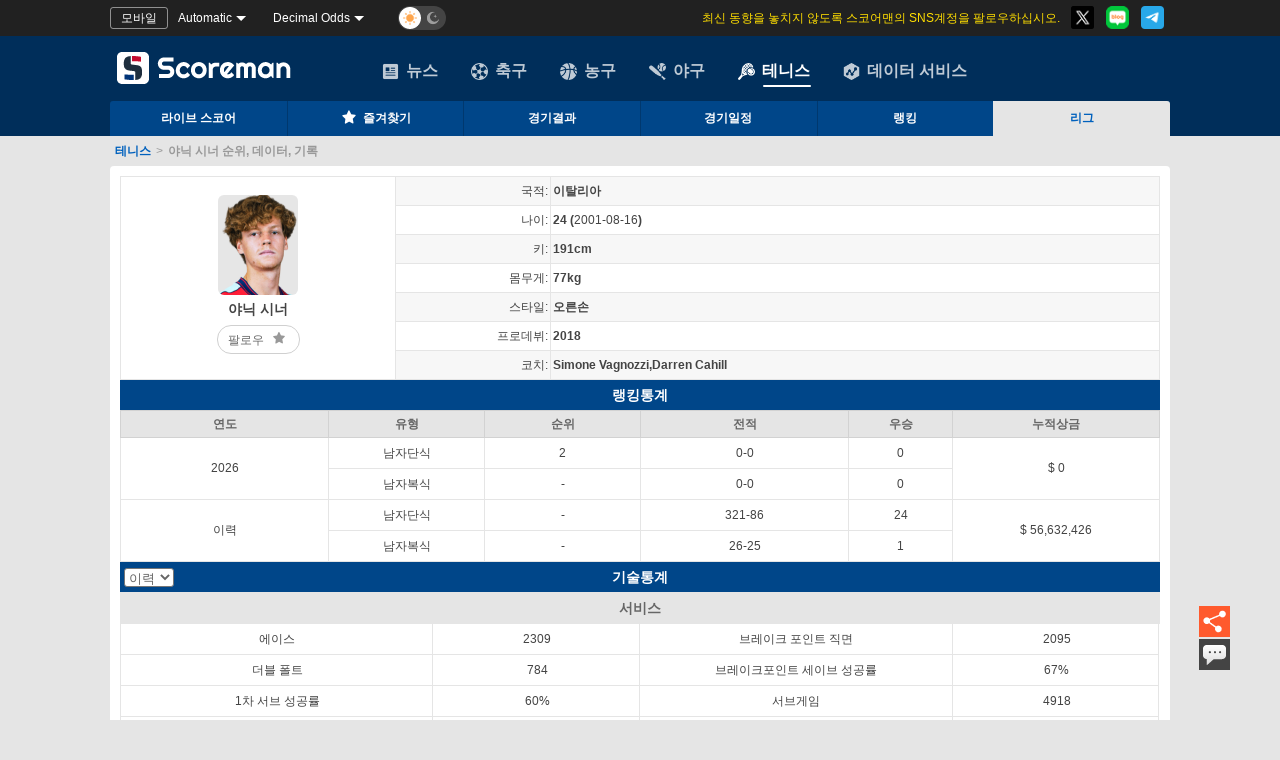

--- FILE ---
content_type: text/html; charset=utf-8
request_url: https://sports.scoreman123.com/tennis/tournament/player/8322
body_size: 24568
content:
<!DOCTYPE html PUBLIC "-//W3C//DTD XHTML 1.0 Transitional//EN" "http://www.w3.org/TR/xhtml1/DTD/xhtml1-transitional.dtd">
<html xmlns='http://www.w3.org/1999/xhtml' xml:lang='ko' lang='ko'>
<head>
    <meta http-equiv="Content-Type" content="text/html; charset=utf-8" />
    <meta charset="utf-8" />
        <title>야닉 시너 선수 정보, 기록 및 데이터 통계 - 스코어맨</title>
            <meta name="keywords" content="야닉 시너, 테니스 선수, 경기 기록, 데이터 통계, 명예, 라이브스코어, 스코어맨  " />
        <meta name="description" content="야닉 시너 선수의 이력, 명예, 경기 기록 및 데이터 통계를 스코어맨에서 확인하세요!  " />
        <meta property="og:title" content="야닉 시너 선수 정보, 기록 및 데이터 통계 - 스코어맨" />
        <meta property="og:type" content="website" />
        <meta property="og:image" content="https://sports.scoreman123.com/images/Kr/m-icon.png" />
        <meta property="og:description" content="야닉 시너 선수의 이력, 명예, 경기 기록 및 데이터 통계를 스코어맨에서 확인하세요!  " />
        <meta itemprop="name" content="야닉 시너 선수 정보, 기록 및 데이터 통계 - 스코어맨" />
        <meta itemprop="description" content="야닉 시너 선수의 이력, 명예, 경기 기록 및 데이터 통계를 스코어맨에서 확인하세요!  " />
        <meta itemprop="image" content="https://sports.scoreman123.com/images/Kr/m-icon.png" />
        <meta property="twitter:image" class="share_Img" content="https://sports.scoreman123.com/images/Kr/m-icon.png" />
        <meta name="twitter:card" content="summary_large_image" />
        <meta content='width=device-width' name='viewport' />
<link rel="alternate" hreflang="ko" href="http://www.scoreman123.com/" />            <link rel="canonical" href="https://sports.scoreman123.com/tennis/tournament/player/8322" />
        <link rel="icon" type="image/x-icon" href="https://sports.scoreman123.com/images/Kr/favicon.ico">

    <script type="text/javascript">

        var _locModel={};_locModel.T={T_ST_S_Q1:'1회',T_ST_S_Q2:'2회',T_ST_S_Q3:'3회',T_ST_S_Q4:'4회',T_ST_S_Q5:'5회',T_ST_S_Q6:'6회',T_ST_S_Q7:'7회',T_ST_S_Q8:'8회',T_ST_S_Q9:'9회',T_ST_S_Postponed:'연기',T_ST_S_Pending:'대기',T_ST_S_NoBegin:'vs',T_ST_S_Interrupt:'타임',T_ST_S_FT:'종료',T_ST_S_EX:'연장전',T_ST_S_Cancel:'기권',T_ST_Finish:'종료',T_ST_Began:'진행중',T_Flt_Sp_Leagues:'/',T_Flt_Leagues:'리그',T_Flt_NationalLea:'내셔널리그',T_Flt_AmericanLea:'아메리칸리그',T_TH_East:'동부',T_TH_West:'서부',T_TH_Central:'센트럴',T_TH_Group:'그룹',T_TH_SouthArea:'남부지역',T_TH_NorthArea:'북부지역',T_TH_CentralLeague:'센트럴리그',T_TH_PacificLeague:'태평양리그',T_TH_EastArea:'동부지역',T_TH_WestArea:'서부지역',T_ERR_LoadingError:'',T_LastUpdate:'최신',T_Tip_Copy:'복사 완료',T_Tip_CopyFailed:'복사 실패',T_Jan:'1월',T_Feb:'2월',T_Mar:'3월',T_Apr:'4월',T_May:'5월',T_Jun:'6월',T_Jul:'7월',T_Aug:'8월',T_Sep:'9월',T_Oct:'10월',T_Nov:'11월',T_Dec:'12월',T_TH_1x2Odds:'승무패',T_TH_S_OU:'오버/언더',T_TH_HDPOdds:'핸디캡',T_TH_Data:'Data',T_TH_Runs:'Runs',T_SearchFound:'Records found',T_League:'리그',T_TH_Time:'경기시간',T_Status:'Status',T_Home:'홈',T_Score:'',T_Away:'원정',T_TH_TotalScore:'R',T_TH_S_B:'B',T_TH_S_OnPlayingTime:'Mins',T_TH_S_FourPoints:'4Ps',T_TH_S_SixPoints:'6Ps',T_TH_S_SR:'SR',T_TH_S_Overs:'R',T_TH_S_MaidenOvers:'MR',T_TH_S_Wickets:'W',T_TH_S_ER:'E/R',T_TH_OverRound:'Rounds',T_TH_Batsman:'Batsman',T_TH_Wickets:'Wickets',T_TH_Detail:'Detail',T_TH_P:'P',T_TH_Matches:'경기',T_TH_Sets:'Sets',T_TH_Games:'Games',T_TH_Handicap:'핸디캡',T_Flt_TsHA:'하드',T_Flt_GR:'잔디',T_Flt_CL:'클레이',T_Singles:'단식',T_Double:'복식',T_ST_S_IndexP2Cancel:'2회전 기권',T_ST_S_IndexP1Cancel:'1회전 기권',T_Stat_Postp:'연기',T_ST_S_S1:'1세트',T_ST_S_S2:'2세트',T_ST_S_S3:'3세트',T_ST_S_S4:'4세트',T_ST_S_S5:'5세트',T_S_Jan:'1월',T_S_Feb:'2월',T_S_Mar:'3월',T_S_Apr:'4월',T_S_May:'5월',T_S_Jun:'6월',T_S_Jul:'7월',T_S_Aug:'8월',T_S_Sep:'9월',T_S_Oct:'10월',T_S_Nov:'11월',T_S_Dec:'12월',T_TH_EX:'EX',T_TH_SafeHit:'안타',T_TH_Miss:'실수',T_NoData:'데이터가 없습니다.',T_Detail_MtTotal:'최근{0}경기- {1}승{2}패. 승률{3},핸디캡 승률{4},오버{5}',T_Run:'진행',T_Live:'라이브',T_Closed:'닫힘',T_Tip_NoAvaData:'데이터가 없습니다.',T_TIL_LiveOddsCom:'라이브 배당률 비교',T_TH_Company:'회사',T_TH_HomeAway:'홈/원정',T_TH_OuOdds:'오버/언더',T_TH_Home:'홈팀',T_TH_Draw:'무승부',T_TH_Away:'원정팀',T_TH_Over:'오버',T_TH_Odds:'배당률',T_TH_Under:'언더',T_Final:'최종',T_First:'최초',T_OuOdds:'배당률',T_TH_HandicapExt:'기준점',T_Sunday:'일요일',T_Monday:'월요일',T_Tuesday:'화요일',T_Wednesday:'수요일',T_Thursday:'목요일',T_Friday:'금요일',T_Saturday:'토요일',T_Tip_NoMyGame:'선택경기가 없습니다. ★을 클릭하여 추가하세요.',T_Tip_DisplayMatch:'경기수',T_Tip_LoadingError:'죄송합니다.데이터 처리 중 오류가 발생하였습니다.',T_S_Win:'승',T_S_Draw:'무',T_S_Loss:'패',T_Flt_Preseason:'프리시즌',T_Flt_Regular:'정규시즌 ',T_Flt_PlayOffs:'플레이오프',T_Sex_Man:'남자',T_Sex_Woman:'여자'};

        var _urlArea = 'kr';
        var _moduleKey = 'kr';
        var _baseball = 'baseball';
        var _dataWebDomain = '//data.scoreman123.com/';
        var _livescoreWebDomain = '//www.scoreman123.com/';
        var _isEn = 'False' == 'True' ? true : false;
        var _touchWebDomain = '//m.scoreman123.com/';
        var _baseballImgDomain = '//basketball.scoreman123.com/';
        var _fileInfoSub = 'kr';
        var _UserCmsDomain = '/';
        var _isSouthEastGroup = '1';
        var _isLangdingPage = 'False';
        var _isForApp = 'False' == 'True';
        var _substationType = '2';
        var _wsUrl = 'www.thscore.vip:9800';
        var _ballKind = 'tennis';
    </script>
    <link rel="stylesheet" href="/css/common/theme.css?v=639045631982081100" />
    <link rel="stylesheet" href="/css/fonts/iconfont.css?v=639045631982081298" />
     <link rel="stylesheet" href="/css/common/newMain.css?v=639045631982081755" />

    <link rel="stylesheet" href="/css/tennis/tennisMain.css?v=639045631982082678" />
    <link rel="stylesheet" href="/css/common/socialmediawin.css?v=639045631982082781" />
    <link rel="stylesheet" href="/css/common/v1/diff.css?v=639045631982082881" />
    <link rel="stylesheet" href="/css/common/kr/diff.css?v=639045631982082956" />
    
    <style>.t_PH_H:hover:after{content:'안타'}
.t_PH_E:hover:after{content:'실수'}
.t_PH_ToAnalysis:hover:after{content:'경기분석'}
.t_PH_R:hover:after{content:'총점'}
.t_PH_ToOddsCom:hover:after{content:'배당률'}
.t_PH_ToDetail:hover:after{content:'디테일'}
.t_PH_HiddenInfo:hover:after{content:'리그 모든 경기 숨김'}
.t_PH_DisplayInfo:hover:after{content:'리그 모든 경기 전시'}
.t_PH_AddToMyGame:hover:after{content:'즐겨찾기에 추가하기'}
.t_PH_RemFromMyGame:hover:after{content:'즐겨찾기에서 삭제하기'}
.t_PH_AH:hover:after{content:'핸디캡'}
.t_PH_HomeOrAway:hover:after{content:'1x2'}
.t_PH_OU:hover:after{content:'오버/언더'}
.t_PH_EX:hover:after{content:'연장전'}
.t_PH_Draw:hover:after{content:'대진표'}
.t_PH_AddToMyLea:hover:after{content:'맨위로 이동하기'}
.t_PH_RemFromMyLea:hover:after{content:'취소'}
.t_PH_FT:hover:after{content:'제목'}
.t_PH_RS:hover:after{content:'득점'}
.t_PH_RA:hover:after{content:'실점'}
.t_PH_Diff:hover:after{content:'골득실'}
.t_PH_WL:hover:after{content:'승/패'}
.t_PH_Odds:hover:after{content:'핸디캡'}
.t_PH_OUOdds:hover:after{content:'오버/언더'}
.t_PH_OddsWL:hover:after{content:'핸디캡 승/패'}
.t_PH_BB:hover:after{content:'4볼/포볼/사구'}
.t_PH_SO:hover:after{content:'삼진수'}
.t_PH_IP:hover:after{content:'투구 이닝'}
.t_PH_HA:hover:after{content:'피안타수'}
.t_PH_RC:hover:after{content:'득점'}
.t_PH_ER:hover:after{content:'실점'}
.t_PH_HR:hover:after{content:'홈런'}
.t_PH_ERA:hover:after{content:'실점율'}
.t_PH_AB:hover:after{content:'타격수'}
.t_PH_RBI:hover:after{content:'타점'}
.t_PH_LOB:hover:after{content:'잔루'}
.t_PH_BA:hover:after{content:'타구률'}
.t_PH_Stangdings:hover:after{content:'팀순위'}
.t_PH_AmericanLea:hover:after{content:'아메리칸리그'}
.t_PH_NationalLea:hover:after{content:'내셔널리그'}
.t_TH_Rank:hover:after{content:'순위'}
.t_TH_Win:hover:after{content:'승'}
.t_TH_Loss:hover:after{content:'패'}
.t_PH_WinRate:hover:after{content:'승률'}
.t_PH_GB:hover:after{content:'승패차'}
.t_PH_Bet365:hover:after{content:'Bet365'}
.t_PH_P:hover:after{content:'포인트'}
.t_PH_Games:hover:after{content:'게임수'}
.t_PH_Sets:hover:after{content:'세트수'}
</style>

    <script src="/js/common/jquery.js"></script>
    <script src="/js/common/public.js?v=639045631982083835" type="text/javascript"></script>
<script src="/js/common/v1/public.js?v=639045631982084233" type="text/javascript"></script>
<script src="/js/common/kr/public.js?v=639045631982084358" type="text/javascript"></script>

    <script src="/js/common/setting.js?v=639045631982084515" type="text/javascript"></script>
<script src="/js/common/v1/setting.js?v=639045631982084813" type="text/javascript"></script>
<script src="/js/common/kr/setting.js?v=639045631982084943" type="text/javascript"></script>

    <script src="/js/common/BomHelper.js?v=639045631982085094" type="text/javascript"></script>

    <script src="/js/common/FavMatchCount.js?v=639045631982085576"></script>
    <script src="/js/common/kr/tongji.js?v=639045631982085826"></script>
    <script src="/js/common/defaultBlank.js?v=639045631982085897"></script>
    <script src="/js/common/AdCheck.js?v=639045631982085971"></script>
        <script src="/scriptex/kor/all_ad.js?v=639045631982086035" type="text/javascript"></script>
    <script src="/js/common/share.js?v=639045631982086125"></script>
     <script src="/js/common/pushNote.js?v=639045631982086170"></script>        
 
    
    <script>
     _imgDomain = '//basketball.scoreman123.com/';
    </script>
</head>
<body id="tennis">
    <style>
    .popinfo .medialogo a .lbex {
        padding: 6px 0 0;
        line-height: normal;
        text-align: center;
        width: auto;
        height: auto;
        position: initial !important;
        clip-path: initial;
        overflow: initial;
        word-wrap: break-word;
    }
</style>
<script src="/js/common/layer.js?v=638142998271932695"></script>
<script src="/js/common/addtoany.js?v=638187024692151609"></script>

<script type="text/template" id="socialMediaWin">
    <div class="popuptit">&#xACF5;&#xC720;<i class="close" onclick="_socialMediaWin.close()"></i></div>
    <div class="popinfo">
        <i class="icon iconfont icon-font-return" onclick="_socialMediaWin.prevPage()"></i>
        <div id="medialogo" class="a2a_kit a2a_kit_size_32 a2a_default_style medialogo mediacenter">
                    <a class="a2a_button_kakao" target="_blank" style="display:none"></a>
                    <a class="a2a_button_facebook" target="_blank" style="display:none"></a>
                        <a class="a2a_button_twitter" style="display:none">
                            <img src="//www.scoreman123.com//images/share/Twitter.png" border="0" alt="Twitter" width="50" height="50">
                        <span class="lbex">Twitter</span>
                    </a>
                    <a class="a2a_button_email" target="_blank" style="display:none"></a>
        </div>
        <i class="icon iconfont icon-font-returnon" onclick="_socialMediaWin.nextPage()"></i>
    </div>
    <div class="copyweb"><div id="webHref" class="web_href">{$WebHref}</div><div class="copybtn" onclick="_socialMediaWin.copyHref()">Copy</div></div>
</script>

<script type="text/javascript">
    let socialMediaWinIndex = null;
    let maxPageIndex = 2;
    let currPageIndex = 1;
    let pageSizeShare = 5;
    let _socialMediaWin = {};

    function my_addtoany_onshare(share_data) {
        if (share_data.service == "Pinterest") {
            var ss = `https://www.addtoany.com/add_to/pinterest?linkurl=${share_data.url}&amp;linkname=${share_data.title}`;
            window.open(ss, '_blank');
            return { stop: true };
        }
        window.open(share_data.node.href, '_blank');

    }

    // Setup AddToAny "onShare" callback function
    var a2a_config = a2a_config || {};
    a2a_config.callbacks = a2a_config.callbacks || [];
    a2a_config.callbacks.push({
        share: my_addtoany_onshare,
    });

    _socialMediaWin.open = function () {
        let winHtml = _$("socialMediaWin").innerHTML;
        let temp = new Object();
        temp.WebHref = window.location.href;

        socialMediaWinIndex = layer.open({
            type: 1,
            skin: "social_media_win",
            title: false,
            content: buildTags(winHtml, temp),
            closeBtn: 0,
            shadeClose: true,
            scrollbar: false
        });
        _socialMediaWin.init();
        _socialMediaWin.listener();
        a2a.init_all();
    }

    _socialMediaWin.close = function () {
        layer.close(socialMediaWinIndex, _socialMediaWin.closeCallback);
    }

    _socialMediaWin.listener = function () {
        $("[id^=layui-layer-shade]").on("click", function () {
            _socialMediaWin.closeCallback();
        })
    }

    _socialMediaWin.closeCallback = function () {
        currPageIndex = 1;
    }


    _socialMediaWin.init = function () {
        let btns = $("a[class^=a2a_button_]");
        let num = 0;
        while (num < pageSizeShare) {
            if (btns[num]) {
                btns[num].style.display = "";
            } else {
                break;
            }
            num++;
        }
        if (btns.length < pageSizeShare + 1) {
            $(".icon-font-return").hide();
            $(".icon-font-returnon").hide();
        }
        $("#webHref").html(window.location.href);
        maxPageIndex = Math.ceil(btns.length / pageSizeShare);
    }

    _socialMediaWin.nextPage = function () {
        if (currPageIndex < maxPageIndex) {
            let btns = $("#medialogo").find("a");
            let index = currPageIndex * pageSizeShare;
            let count = 0;
            $("a[class^=a2a_button_]").hide();
            while (count < pageSizeShare && index < btns.length) {
                btns[index].style.display = "";
                index++;
                count++;
            }
            currPageIndex++;
        }
    }

    _socialMediaWin.prevPage = function () {
        if (currPageIndex > 1) {
            currPageIndex--;
            let btns = $("#medialogo").find("a");
            let index = currPageIndex * 5;
            let count = 0;
            $("a[class^=a2a_button_]").hide();
            while (count < 5) {
                index--;
                btns[index].style.display = "";
                count++;
            }
        }
    }

    _socialMediaWin.copyHref = function () {
        let value = document.getElementById("webHref").innerText;
        let input = document.createElement("input");
        input.setAttribute("readonly", "readonly");
        input.setAttribute("value", value);
        document.body.appendChild(input);
        input.setSelectionRange(0, 999);
        input.select();
        if (document.execCommand("copy")) {
            layer.msg(_locModel.T.T_Tip_Copy)
        } else {
            layer.msg(_locModel.T.T_Tip_CopyFailed);
        }
        document.body.removeChild(input);
    }
</script>
    <script type="text/javascript">
        if (typeof (LoadDark) == "function") LoadDark();
        $(function () {
            if (typeof (GetFavMatchesIDs) == "function") GetFavMatchesIDs();
        });
    </script>
    <link rel="stylesheet" href="/css/common/theme.css" />
<link rel="stylesheet" href="/css/fonts/iconfont.css" />
<link rel="stylesheet" href="/css/tennis/database.css?v=639045631971529956" />
<link rel="stylesheet" href="/css/common/v1/diff.css" />
<link rel="stylesheet" href="/css/common/kr/diff.css" />

<div id="header-wrapper">
    <div id="top-tools">
        <div class="languageChoose">

        </div>

        <div class="top-tools-c">
            <div class="top-tools-left">
                <div class="top-tools-btn" onclick="OpenMobile()">&#xBAA8;&#xBC14;&#xC77C;</div>
                <div class="Choose-tool" id="chooseTimeZone" style="width: 80px" onclick="showHideTimeZone(this)">
                    <span id="selectedTimeZone">&nbsp;</span><i></i>
                    <ul id="ddlTimeZone" style="display:none;">
                        <li onmouseover="overDropDownBG(this)" onmouseleave="leaveDropDownBG(this)" onclick="changeTopTimeZone('')" id="timeZone_" style="">Automatic</li>
                        <li onmouseover="overDropDownBG(this)" onmouseleave="leaveDropDownBG(this)" onclick="changeTopTimeZone(-11)" id="timeZone_-11" style="">GMT -11</li>
                        <li onmouseover="overDropDownBG(this)" onmouseleave="leaveDropDownBG(this)" onclick="changeTopTimeZone(-10)" id="timeZone_-10" style="">GMT -10</li>
                        <li onmouseover="overDropDownBG(this)" onmouseleave="leaveDropDownBG(this)" onclick="changeTopTimeZone(-9)" id="timeZone_-9">GMT -9</li>
                        <li onmouseover="overDropDownBG(this)" onmouseleave="leaveDropDownBG(this)" onclick="changeTopTimeZone(-8)" id="timeZone_-8" style="">GMT -8</li>
                        <li onmouseover="overDropDownBG(this)" onmouseleave="leaveDropDownBG(this)" onclick="changeTopTimeZone(-7)" id="timeZone_-7" style="">GMT -7</li>
                        <li onmouseover="overDropDownBG(this)" onmouseleave="leaveDropDownBG(this)" onclick="changeTopTimeZone(-6)" id="timeZone_-6" style="">GMT -6</li>
                        <li onmouseover="overDropDownBG(this)" onmouseleave="leaveDropDownBG(this)" onclick="changeTopTimeZone(-5)" id="timeZone_-5" style="">GMT -5</li>
                        <li onmouseover="overDropDownBG(this)" onmouseleave="leaveDropDownBG(this)" onclick="changeTopTimeZone(-4.5)" id="timeZone_-4.5" style="">GMT -4.5</li>
                        <li onmouseover="overDropDownBG(this)" onmouseleave="leaveDropDownBG(this)" onclick="changeTopTimeZone(-4)" id="timeZone_-4" style="">GMT -4</li>
                        <li onmouseover="overDropDownBG(this)" onmouseleave="leaveDropDownBG(this)" onclick="changeTopTimeZone(-3.5)" id="timeZone_-3.5" style="">GMT -3.5</li>
                        <li onmouseover="overDropDownBG(this)" onmouseleave="leaveDropDownBG(this)" onclick="changeTopTimeZone(-3)" id="timeZone_-3">GMT -3</li>
                        <li onmouseover="overDropDownBG(this)" onmouseleave="leaveDropDownBG(this)" onclick="changeTopTimeZone(-2)" id="timeZone_-2" style="">GMT -2</li>
                        <li onmouseover="overDropDownBG(this)" onmouseleave="leaveDropDownBG(this)" onclick="changeTopTimeZone(-1)" id="timeZone_-1" style="">GMT -1</li>
                        <li onmouseover="overDropDownBG(this)" onmouseleave="leaveDropDownBG(this)" onclick="changeTopTimeZone(0)" id="timeZone_0" style="">GMT 0</li>
                        <li onmouseover="overDropDownBG(this)" onmouseleave="leaveDropDownBG(this)" onclick="changeTopTimeZone(1)" id="timeZone_1">GMT +1</li>
                        <li onmouseover="overDropDownBG(this)" onmouseleave="leaveDropDownBG(this)" onclick="changeTopTimeZone(2)" id="timeZone_2" style="">GMT +2</li>
                        <li onmouseover="overDropDownBG(this)" onmouseleave="leaveDropDownBG(this)" onclick="changeTopTimeZone(3)" id="timeZone_3">GMT +3</li>
                        <li onmouseover="overDropDownBG(this)" onmouseleave="leaveDropDownBG(this)" onclick="changeTopTimeZone(3.5)" id="timeZone_3.5" style="">GMT +3.5</li>
                        <li onmouseover="overDropDownBG(this)" onmouseleave="leaveDropDownBG(this)" onclick="changeTopTimeZone(4)" id="timeZone_4">GMT +4</li>
                        <li onmouseover="overDropDownBG(this)" onmouseleave="leaveDropDownBG(this)" onclick="changeTopTimeZone(5)" id="timeZone_5" style="">GMT +5</li>
                        <li onmouseover="overDropDownBG(this)" onmouseleave="leaveDropDownBG(this)" onclick="changeTopTimeZone(5.5)" id="timeZone_5.5" style="">GMT +5.5</li>
                        <li onmouseover="overDropDownBG(this)" onmouseleave="leaveDropDownBG(this)" onclick="changeTopTimeZone(5.75)" id="timeZone_5.75" style="">GMT +5.75</li>
                        <li onmouseover="overDropDownBG(this)" onmouseleave="leaveDropDownBG(this)" onclick="changeTopTimeZone(6)" id="timeZone_6" style="">GMT +6</li>
                        <li onmouseover="overDropDownBG(this)" onmouseleave="leaveDropDownBG(this)" onclick="changeTopTimeZone(6.5)" id="timeZone_6.5" style="">GMT +6.5</li>
                        <li onmouseover="overDropDownBG(this)" onmouseleave="leaveDropDownBG(this)" onclick="changeTopTimeZone(7)" id="timeZone_7" style="">GMT +7</li>
                        <li onmouseover="overDropDownBG(this)" onmouseleave="leaveDropDownBG(this)" onclick="changeTopTimeZone(8)" id="timeZone_8" style="">GMT +8</li>
                        <li onmouseover="overDropDownBG(this)" onmouseleave="leaveDropDownBG(this)" onclick="changeTopTimeZone(9)" id="timeZone_9" style="">GMT +9</li>
                        <li onmouseover="overDropDownBG(this)" onmouseleave="leaveDropDownBG(this)" onclick="changeTopTimeZone(9.5)" id="timeZone_9.5" style="">GMT +9.5</li>
                        <li onmouseover="overDropDownBG(this)" onmouseleave="leaveDropDownBG(this)" onclick="changeTopTimeZone(10)" id="timeZone_10" style="">GMT +10</li>
                        <li onmouseover="overDropDownBG(this)" onmouseleave="leaveDropDownBG(this)" onclick="changeTopTimeZone(10.5)" id="timeZone_10.5" style="">GMT +10.5</li>
                        <li onmouseover="overDropDownBG(this)" onmouseleave="leaveDropDownBG(this)" onclick="changeTopTimeZone(11)" id="timeZone_11" style="">GMT +11</li>
                        <li onmouseover="overDropDownBG(this)" onmouseleave="leaveDropDownBG(this)" onclick="changeTopTimeZone(12)" id="timeZone_12">GMT +12</li>
                        <li onmouseover="overDropDownBG(this)" onmouseleave="leaveDropDownBG(this)" onclick="changeTopTimeZone(13)" id="timeZone_13" style="">GMT +13</li>
                    </ul>
                </div>
                <div class="Choose-tool" id="chooseOddsType" style="width: 110px" onclick="showHideOddsType(this)">
                    <span id="selectedOddsType">&nbsp;</span><i></i>
                    <ul id="ddlOddsType" style="display:none;">
                        <li onmouseover="overDropDownBG(this)" onmouseleave="leaveDropDownBG(this)" onclick="changeTopOddsType(4)" id="oddsType_4">Decimal Odds</li>
                        <li onmouseover="overDropDownBG(this)" onmouseleave="leaveDropDownBG(this)" onclick="changeTopOddsType(1)" id="oddsType_1">Hong Kong Odds</li>
                        <li onmouseover="overDropDownBG(this)" onmouseleave="leaveDropDownBG(this)" onclick="changeTopOddsType(2)" id="oddsType_2">Indonesian Odds</li>
                        <li onmouseover="overDropDownBG(this)" onmouseleave="leaveDropDownBG(this)" onclick="changeTopOddsType(3)" id="oddsType_3">American Odds</li>
                        <li onmouseover="overDropDownBG(this)" onmouseleave="leaveDropDownBG(this)" onclick="changeTopOddsType(5)" id="oddsType_5">Malay Odds</li>
                    </ul>
                </div>

                <div class="theme-div">
                    <label for="DarkModeCheck" class="theme">
                        <input type="checkbox" name="DarkModeCheck" id="DarkModeCheck" onclick="SwithcDark();"><span class="theme-style"></span>
                    </label>
                </div>
            </div>
            <div class="top-notice">
                <div class="top-tools-left2">
                    <div><ul id="pushMsg"></ul></div>
                </div>
                    <div class="medias">
                            <a href="https://x.com/scoremankorea" target="_blank" rel="nofollow"><img src="/images/share/t.png" alt="Twitter" /></a>
                            <a href="https://blog.naver.com/scoreman2022" target="_blank" rel="nofollow"><img src="/images/share/naver.png" alt="NaverBlog" /></a>
                            <a href="https://t.me/&#x2B;wOrIcoXrvGtlZGM9" target="_blank" rel="nofollow"><img src="/images/share/telegram_bottom.png" alt="Telegram" /></a>
                    </div>
            </div>
        </div>
    </div>
    <script type="text/javascript">
        //document.getElementById('selectedOddsType').innerText = document.getElementById('oddsType_' + _oddsType).innerText;
        //document.getElementById('selectedTimeZone').innerText = document.getElementById('timeZone_' + getCookie("Time_Zone")).innerText;
        if (typeof (initSetting) == "function") initSetting();
    </script>
    <div id="topAdDiv">
            <div id='zone_1197426825' style=" float: left; margin-right:5px;"></div>
        <script type="text/javascript">if ((typeof (_ballType) == "undefined") && typeof (getTop) == "function") { getTop("top"); }</script>
    </div>
    <div id="top">
        <div class="top">
            <span id="logoSpan" onclick="window.location.href = '//www.scoreman123.com/'" style="cursor: pointer;"><img alt="scoreman logo" class="weblogo" src="/images/Kr/com.svg"></span>
            <div class="loginBox">
            </div>
        </div>
    </div>
    <div id="fulltab">
        <div id="newtop">
            <ul id="menu">
                <li id="ball9"><a href="//www.scoreman123.com/predictions" class="" ><i></i>&#xB274;&#xC2A4;</a></li>
                <li id="ball1"><a href="//www.scoreman123.com/" class=""><i></i>&#xCD95;&#xAD6C;</a></li>
                <li id="ball2"><a href="//www.scoreman123.com/basketball" class=""><i></i>&#xB18D;&#xAD6C;</a></li>
                    <li id="ball5"><a href="/baseball/"><i></i>&#xC57C;&#xAD6C;</a></li>
                    <li id="ball3"><a href="/tennis" class="tab_on"><i></i>&#xD14C;&#xB2C8;&#xC2A4;</a></li>


                    <li id="ball11"><a href="https://www.isportsapi.com/?from=scoreman"><i></i>&#xB370;&#xC774;&#xD130; &#xC11C;&#xBE44;&#xC2A4;</a></li>

            </ul>

            <ul class="menu2" style="">
                <li><a href="/tennis" class="sub1_1 ">&#xB77C;&#xC774;&#xBE0C; &#xC2A4;&#xCF54;&#xC5B4;</a></li>
                <li style="position:relative;"><a href="/tennis/favorites" class="sub1_5 "><i class="icon iconfont icon-font-collect-on"></i>&#xC990;&#xACA8;&#xCC3E;&#xAE30;<i id="favMatchs" class=""></i></a></li>
                <li><a href="/tennis/results" class="sub1_2 ">&#xACBD;&#xAE30;&#xACB0;&#xACFC;</a></li>
                <li><a href="/tennis/schedule" class="sub1_3 ">&#xACBD;&#xAE30;&#xC77C;&#xC815;</a></li>
                <li><a href="/tennis/tournament/rankings" class="sub1_4 ">&#xB7AD;&#xD0B9;</a></li>
                <li><a href="/tennis/tournament" class="sub1_5 on">&#xB9AC;&#xADF8;</a></li>
            </ul>
        </div>
    </div>
</div>
<script type="text/javascript">
    var isKr = 1;
    if (typeof (initSetting) == "function") initSetting();

    if (!isKr && typeof (GetAvatar) == 'function' && 1) GetAvatar(_UserCmsDomain);

    if (typeof (notePush) != "undefined") notePush.push();//通知
</script>
    <!-- Site name: scoreman123.com
    Zone name: scoreman123.com_banner_350x45
    Zone id: 1197426825
    Type: banner
    Format: 350x45
     -->
    <script>
        (function (w, d, o, g, r, a, m) {
            var cid = 'zone_1197426825';
            w[r] = w[r] || function () { (w[r + 'l'] = w[r + 'l'] || []).push(arguments) };
            function e(b, w, r) {
                if ((w[r + 'h'] = b.pop()) && !w.ABN) {
                    var a = d.createElement(o), p = d.getElementsByTagName(o)[0]; a.async = 1;
                    a.src = 'https://cdn.' + w[r + 'h'] + '/libs/e.js'; a.onerror = function () { e(g, w, r) };
                    p.parentNode.insertBefore(a, p)
                }
            } e(g, w, r);
            w[r](cid, { id: 1197426825, domain: w[r + 'h'] });
        })(window, document, 'script', ['trafficdok.com'], 'ABNS');
    </script>
<div class="bread" style="">
                <a class="off" href="/tennis">&#xD14C;&#xB2C8;&#xC2A4;</a><span>></span>
                <h1>&#xC57C;&#xB2C9; &#xC2DC;&#xB108; &#xC21C;&#xC704;, &#xB370;&#xC774;&#xD130;, &#xAE30;&#xB85D;</h1>
</div>


 
<div class="mcontent">
    <div id="info">
        <div class="data" id="mainTitle">
    <table class="tdlink team-head" cellspacing="0" cellpadding="2" width="100%" border="1">
        <tbody>
            <tr>
                <td align="center" rowspan="7" class="teamdeatbox">
                    <img class="teamicon" width="90" height="90" src="//basketball.scoreman123.com//files/tennis/League/Player/images//20211224092604.png" alt="&#xC57C;&#xB2C9; &#xC2DC;&#xB108;">
                    <div class="Tname">&#xC57C;&#xB2C9; &#xC2DC;&#xB108;</div>
                    <div class="follow_btn" id="favBtn"><span>&#xD314;&#xB85C;&#xC6B0;</span><i class="icon iconfont icon-font-collect-on"></i></div>
                </td>
                <td class="alterbg" height="24" width="150" align="right">&#xAD6D;&#xC801;:</td>
                <td><b>&#xC774;&#xD0C8;&#xB9AC;&#xC544;</b></td>
            </tr>
            <tr>
                <td class="alterbg" height="24" align="right">&#xB098;&#xC774;:</td>
                <td>
                    <b>
                        24
                            <script language="Javascript" type="text/javascript">
                                var dateTimeGMT = '2001,7,15,16,0,0';
                            var strTime = '<span data-t="' + dateTimeGMT + '" data-tf="6">' + timeToText(ToEast8Time(dateTimeGMT),6) + '</span>'; document.write("("+strTime+")");
                            </script>

                    </b>
                </td>
            </tr>
            <tr>
                <td class="alterbg" height="24" align="right">&#xD0A4;:</td>
                <td><b>191cm</b></td>
            </tr>
            <tr>
                <td class="alterbg" height="24" align="right">&#xBAB8;&#xBB34;&#xAC8C;:</td>
                <td>
                    <b>77kg</b>
                </td>
            </tr>
            <tr>
                <td class="alterbg" height="24" align="right">&#xC2A4;&#xD0C0;&#xC77C;:</td>
                <td>
                    <b>&#xC624;&#xB978;&#xC190;</b>
                </td>
            </tr>
            <tr>
                <td class="alterbg" height="24" align="right">&#xD504;&#xB85C;&#xB370;&#xBDD4;:</td>
                <td>
                    <b>2018</b>
                </td>
            </tr>
            <tr>
                <td class="alterbg" height="24" align="right">&#xCF54;&#xCE58;:</td>
                <td>
                    <b>Simone Vagnozzi,Darren Cahill</b>
                </td>
            </tr>
        </tbody>
    </table>
</div>

<script>
    var FavTeamKey = "MyTs_TeamID";
    var myTeamID = getCookie(FavTeamKey) || "";
    $(function () {
        var teamId =8322;
        var followedTxt = '&#xD314;&#xB85C;&#xC789;';//已关注
        var followTxt = '&#xD314;&#xB85C;&#xC6B0;';//未关注
        if (myTeamID.indexOf(teamId) != -1) {
            $('#favBtn').addClass('on').find('span').html(followedTxt);
        } else {
            $('#favBtn').removeClass('on').find('span').html(followTxt);
        }

        $('#favBtn').click(function () {
            var isOn = $('#favBtn').hasClass('on');
            var opr = 0;
            myTeamID = getCookie(FavTeamKey) || "";
            if (isOn) {
                $('#favBtn').removeClass('on').find('span').html(followTxt);
                myTeamID = myTeamID.replace(`${teamId}_`, '');
                opr = 1;

            } else {
                $('#favBtn').addClass('on').find('span').html(followedTxt);
                myTeamID += `${teamId}_`;
                opr = 0;
            }
            writeShareCookie(FavTeamKey, myTeamID, new Date((new Date()).getTime() + 7 * 24 * 3600000));
            AddOrRemoveFavData(FavTeamKey, teamId, opr);
            GetFavMatchesIDs();
        });
    });
</script>

        <div class="content">
            <!--排名成绩-->
            <div class="data">
    <div class="main_title" id="">&#xB7AD;&#xD0B9;&#xD1B5;&#xACC4;</div>

    <div class="data">
        <table class="tdlink tablebox" width="100%" align="center" cellspacing="0" cellpadding="2" border="1">
            <tbody>
                <tr align="center">
                    <th width="20%">&#xC5F0;&#xB3C4;</th>
                    <th width="15%">&#xC720;&#xD615;</th>
                    <th width="15%">&#xC21C;&#xC704;</th>
                    <th width="20%">&#xC804;&#xC801;</th>
                    <th width="10%">&#xC6B0;&#xC2B9;</th>
                    <th width="20%">&#xB204;&#xC801;&#xC0C1;&#xAE08;</th>
                </tr>
                    <tr align="center">
                            <td rowspan="2">2026</td>

                        <td>&#xB0A8;&#xC790;&#xB2E8;&#xC2DD;</td>
                        <td>2</td>
                        <td>0-0</td>
                        <td>0</td>
                            <td rowspan="2">$ 0</td>
                    </tr>
                    <tr align="center">

                        <td>&#xB0A8;&#xC790;&#xBCF5;&#xC2DD;</td>
                        <td>-</td>
                        <td>0-0</td>
                        <td>0</td>
                    </tr>
                    <tr align="center">
                            <td rowspan="2">&#xC774;&#xB825;</td>

                        <td>&#xB0A8;&#xC790;&#xB2E8;&#xC2DD;</td>
                        <td>-</td>
                        <td>321-86</td>
                        <td>24</td>
                            <td rowspan="2">$ 56,632,426</td>
                    </tr>
                    <tr align="center">

                        <td>&#xB0A8;&#xC790;&#xBCF5;&#xC2DD;</td>
                        <td>-</td>
                        <td>26-25</td>
                        <td>1</td>
                    </tr>
            </tbody>
        </table>
    </div>
</div>

                <!--选手技术统计-->
<div class="data">
    <div class="main_title" id="">
        <div class="title_left">
            <select id="seasonList" onchange="changeSeason()">
                        <option value="0">&#xC774;&#xB825;</option>
                        <option value="2025">2025</option>
                        <option value="2024">2024</option>
                        <option value="2023">2023</option>
                        <option value="2022">2022</option>
                        <option value="2021">2021</option>
                        <option value="2020">2020</option>
                        <option value="2019">2019</option>
            </select>
        </div>
        &#xAE30;&#xC220;&#xD1B5;&#xACC4;
    </div>

    <div class="data">
            <div name="seasontech" data-year="2025" style="display:none;">
                    <div class="techtitle">&#xC11C;&#xBE44;&#xC2A4;</div>
                    <ul class="seasontech">
                            <li>
                                <span>&#xC5D0;&#xC774;&#xC2A4;</span>
                                <span>405</span>
                            </li>
                            <li>
                                <span>&#xBE0C;&#xB808;&#xC774;&#xD06C; &#xD3EC;&#xC778;&#xD2B8; &#xC9C1;&#xBA74;</span>
                                <span>224</span>
                            </li>
                            <li>
                                <span>&#xB354;&#xBE14; &#xD3F4;&#xD2B8;</span>
                                <span>91</span>
                            </li>
                            <li>
                                <span>&#xBE0C;&#xB808;&#xC774;&#xD06C;&#xD3EC;&#xC778;&#xD2B8; &#xC138;&#xC774;&#xBE0C; &#xC131;&#xACF5;&#xB960;</span>
                                <span>72%</span>
                            </li>
                            <li>
                                <span>1&#xCC28; &#xC11C;&#xBE0C; &#xC131;&#xACF5;&#xB960;</span>
                                <span>62%</span>
                            </li>
                            <li>
                                <span>&#xC11C;&#xBE0C;&#xAC8C;&#xC784;</span>
                                <span>775</span>
                            </li>
                            <li>
                                <span>1&#xCC28; &#xC11C;&#xBE0C; &#xB4DD;&#xC810;&#xB960;</span>
                                <span>79%</span>
                            </li>
                            <li>
                                <span>&#xC11C;&#xBE0C;&#xAC8C;&#xC784; &#xC2B9;&#xB960;</span>
                                <span>92%</span>
                            </li>
                            <li>
                                <span>2&#xCC28; &#xC11C;&#xBE0C; &#xB4DD;&#xC810;&#xB960;</span>
                                <span>59%</span>
                            </li>
                            <li>
                                <span>&#xC11C;&#xBE0C; &#xB4DD;&#xC810;&#xB960;</span>
                                <span>72%</span>
                            </li>
                    </ul>
                    <div class="techtitle">&#xB9AC;&#xC2DC;&#xBE0C;</div>
                    <ul class="seasontech">
                            <li>
                                <span>1&#xCC28; &#xB9AC;&#xC2DC;&#xBE0C; &#xB4DD;&#xC810;&#xB960;</span>
                                <span>34%</span>
                            </li>
                            <li>
                                <span>&#xB9AC;&#xD134;&#xAC8C;&#xC784;</span>
                                <span>757</span>
                            </li>
                            <li>
                                <span>2&#xCC28; &#xB9AC;&#xC2DC;&#xBE0C; &#xB4DD;&#xC810;&#xB960;</span>
                                <span>58%</span>
                            </li>
                            <li>
                                <span>&#xB9AC;&#xC2DC;&#xBE0C; &#xAC8C;&#xC784; &#xC2B9;&#xB960;</span>
                                <span>33%</span>
                            </li>
                            <li>
                                <span>&#xBE0C;&#xB808;&#xC774;&#xD06C; &#xD3EC;&#xC778;&#xD2B8; &#xAE30;&#xD68C;</span>
                                <span>554</span>
                            </li>
                            <li>
                                <span>&#xB9AC;&#xC2DC;&#xBE0C; &#xB4DD;&#xC810;&#xB960;</span>
                                <span>43%</span>
                            </li>
                            <li>
                                <span>&#xBE0C;&#xB808;&#xC774;&#xD06C; &#xD3EC;&#xC778;&#xD2B8; &#xC131;&#xACF5;&#xB960;</span>
                                <span>45%</span>
                            </li>
                            <li>
                                <span>&#xCD1D;&#xB4DD;&#xC810;&#xB960;</span>
                                <span>56%</span>
                            </li>
                    </ul>
            </div>
            <div name="seasontech" data-year="2024" style="display:none;">
                    <div class="techtitle">&#xC11C;&#xBE44;&#xC2A4;</div>
                    <ul class="seasontech">
                            <li>
                                <span>&#xC5D0;&#xC774;&#xC2A4;</span>
                                <span>563</span>
                            </li>
                            <li>
                                <span>&#xBE0C;&#xB808;&#xC774;&#xD06C; &#xD3EC;&#xC778;&#xD2B8; &#xC9C1;&#xBA74;</span>
                                <span>319</span>
                            </li>
                            <li>
                                <span>&#xB354;&#xBE14; &#xD3F4;&#xD2B8;</span>
                                <span>141</span>
                            </li>
                            <li>
                                <span>&#xBE0C;&#xB808;&#xC774;&#xD06C;&#xD3EC;&#xC778;&#xD2B8; &#xC138;&#xC774;&#xBE0C; &#xC131;&#xACF5;&#xB960;</span>
                                <span>74%</span>
                            </li>
                            <li>
                                <span>1&#xCC28; &#xC11C;&#xBE0C; &#xC131;&#xACF5;&#xB960;</span>
                                <span>61%</span>
                            </li>
                            <li>
                                <span>&#xC11C;&#xBE0C;&#xAC8C;&#xC784;</span>
                                <span>977</span>
                            </li>
                            <li>
                                <span>1&#xCC28; &#xC11C;&#xBE0C; &#xB4DD;&#xC810;&#xB960;</span>
                                <span>79%</span>
                            </li>
                            <li>
                                <span>&#xC11C;&#xBE0C;&#xAC8C;&#xC784; &#xC2B9;&#xB960;</span>
                                <span>91%</span>
                            </li>
                            <li>
                                <span>2&#xCC28; &#xC11C;&#xBE0C; &#xB4DD;&#xC810;&#xB960;</span>
                                <span>58%</span>
                            </li>
                            <li>
                                <span>&#xC11C;&#xBE0C; &#xB4DD;&#xC810;&#xB960;</span>
                                <span>71%</span>
                            </li>
                    </ul>
                    <div class="techtitle">&#xB9AC;&#xC2DC;&#xBE0C;</div>
                    <ul class="seasontech">
                            <li>
                                <span>1&#xCC28; &#xB9AC;&#xC2DC;&#xBE0C; &#xB4DD;&#xC810;&#xB960;</span>
                                <span>32%</span>
                            </li>
                            <li>
                                <span>&#xB9AC;&#xD134;&#xAC8C;&#xC784;</span>
                                <span>954</span>
                            </li>
                            <li>
                                <span>2&#xCC28; &#xB9AC;&#xC2DC;&#xBE0C; &#xB4DD;&#xC810;&#xB960;</span>
                                <span>56%</span>
                            </li>
                            <li>
                                <span>&#xB9AC;&#xC2DC;&#xBE0C; &#xAC8C;&#xC784; &#xC2B9;&#xB960;</span>
                                <span>28%</span>
                            </li>
                            <li>
                                <span>&#xBE0C;&#xB808;&#xC774;&#xD06C; &#xD3EC;&#xC778;&#xD2B8; &#xAE30;&#xD68C;</span>
                                <span>639</span>
                            </li>
                            <li>
                                <span>&#xB9AC;&#xC2DC;&#xBE0C; &#xB4DD;&#xC810;&#xB960;</span>
                                <span>41%</span>
                            </li>
                            <li>
                                <span>&#xBE0C;&#xB808;&#xC774;&#xD06C; &#xD3EC;&#xC778;&#xD2B8; &#xC131;&#xACF5;&#xB960;</span>
                                <span>42%</span>
                            </li>
                            <li>
                                <span>&#xCD1D;&#xB4DD;&#xC810;&#xB960;</span>
                                <span>55%</span>
                            </li>
                    </ul>
            </div>
            <div name="seasontech" data-year="2023" style="display:none;">
                    <div class="techtitle">&#xC11C;&#xBE44;&#xC2A4;</div>
                    <ul class="seasontech">
                            <li>
                                <span>&#xC5D0;&#xC774;&#xC2A4;</span>
                                <span>436</span>
                            </li>
                            <li>
                                <span>&#xBE0C;&#xB808;&#xC774;&#xD06C; &#xD3EC;&#xC778;&#xD2B8; &#xC9C1;&#xBA74;</span>
                                <span>368</span>
                            </li>
                            <li>
                                <span>&#xB354;&#xBE14; &#xD3F4;&#xD2B8;</span>
                                <span>129</span>
                            </li>
                            <li>
                                <span>&#xBE0C;&#xB808;&#xC774;&#xD06C;&#xD3EC;&#xC778;&#xD2B8; &#xC138;&#xC774;&#xBE0C; &#xC131;&#xACF5;&#xB960;</span>
                                <span>69%</span>
                            </li>
                            <li>
                                <span>1&#xCC28; &#xC11C;&#xBE0C; &#xC131;&#xACF5;&#xB960;</span>
                                <span>60%</span>
                            </li>
                            <li>
                                <span>&#xC11C;&#xBE0C;&#xAC8C;&#xC784;</span>
                                <span>901</span>
                            </li>
                            <li>
                                <span>1&#xCC28; &#xC11C;&#xBE0C; &#xB4DD;&#xC810;&#xB960;</span>
                                <span>76%</span>
                            </li>
                            <li>
                                <span>&#xC11C;&#xBE0C;&#xAC8C;&#xC784; &#xC2B9;&#xB960;</span>
                                <span>87%</span>
                            </li>
                            <li>
                                <span>2&#xCC28; &#xC11C;&#xBE0C; &#xB4DD;&#xC810;&#xB960;</span>
                                <span>57%</span>
                            </li>
                            <li>
                                <span>&#xC11C;&#xBE0C; &#xB4DD;&#xC810;&#xB960;</span>
                                <span>68%</span>
                            </li>
                    </ul>
                    <div class="techtitle">&#xB9AC;&#xC2DC;&#xBE0C;</div>
                    <ul class="seasontech">
                            <li>
                                <span>1&#xCC28; &#xB9AC;&#xC2DC;&#xBE0C; &#xB4DD;&#xC810;&#xB960;</span>
                                <span>33%</span>
                            </li>
                            <li>
                                <span>&#xB9AC;&#xD134;&#xAC8C;&#xC784;</span>
                                <span>892</span>
                            </li>
                            <li>
                                <span>2&#xCC28; &#xB9AC;&#xC2DC;&#xBE0C; &#xB4DD;&#xC810;&#xB960;</span>
                                <span>54%</span>
                            </li>
                            <li>
                                <span>&#xB9AC;&#xC2DC;&#xBE0C; &#xAC8C;&#xC784; &#xC2B9;&#xB960;</span>
                                <span>29%</span>
                            </li>
                            <li>
                                <span>&#xBE0C;&#xB808;&#xC774;&#xD06C; &#xD3EC;&#xC778;&#xD2B8; &#xAE30;&#xD68C;</span>
                                <span>615</span>
                            </li>
                            <li>
                                <span>&#xB9AC;&#xC2DC;&#xBE0C; &#xB4DD;&#xC810;&#xB960;</span>
                                <span>41%</span>
                            </li>
                            <li>
                                <span>&#xBE0C;&#xB808;&#xC774;&#xD06C; &#xD3EC;&#xC778;&#xD2B8; &#xC131;&#xACF5;&#xB960;</span>
                                <span>42%</span>
                            </li>
                            <li>
                                <span>&#xCD1D;&#xB4DD;&#xC810;&#xB960;</span>
                                <span>54%</span>
                            </li>
                    </ul>
            </div>
            <div name="seasontech" data-year="2022" style="display:none;">
                    <div class="techtitle">&#xC11C;&#xBE44;&#xC2A4;</div>
                    <ul class="seasontech">
                            <li>
                                <span>&#xC5D0;&#xC774;&#xC2A4;</span>
                                <span>370</span>
                            </li>
                            <li>
                                <span>&#xBE0C;&#xB808;&#xC774;&#xD06C; &#xD3EC;&#xC778;&#xD2B8; &#xC9C1;&#xBA74;</span>
                                <span>353</span>
                            </li>
                            <li>
                                <span>&#xB354;&#xBE14; &#xD3F4;&#xD2B8;</span>
                                <span>173</span>
                            </li>
                            <li>
                                <span>&#xBE0C;&#xB808;&#xC774;&#xD06C;&#xD3EC;&#xC778;&#xD2B8; &#xC138;&#xC774;&#xBE0C; &#xC131;&#xACF5;&#xB960;</span>
                                <span>63%</span>
                            </li>
                            <li>
                                <span>1&#xCC28; &#xC11C;&#xBE0C; &#xC131;&#xACF5;&#xB960;</span>
                                <span>58%</span>
                            </li>
                            <li>
                                <span>&#xC11C;&#xBE0C;&#xAC8C;&#xC784;</span>
                                <span>784</span>
                            </li>
                            <li>
                                <span>1&#xCC28; &#xC11C;&#xBE0C; &#xB4DD;&#xC810;&#xB960;</span>
                                <span>74%</span>
                            </li>
                            <li>
                                <span>&#xC11C;&#xBE0C;&#xAC8C;&#xC784; &#xC2B9;&#xB960;</span>
                                <span>83%</span>
                            </li>
                            <li>
                                <span>2&#xCC28; &#xC11C;&#xBE0C; &#xB4DD;&#xC810;&#xB960;</span>
                                <span>53%</span>
                            </li>
                            <li>
                                <span>&#xC11C;&#xBE0C; &#xB4DD;&#xC810;&#xB960;</span>
                                <span>66%</span>
                            </li>
                    </ul>
                    <div class="techtitle">&#xB9AC;&#xC2DC;&#xBE0C;</div>
                    <ul class="seasontech">
                            <li>
                                <span>1&#xCC28; &#xB9AC;&#xC2DC;&#xBE0C; &#xB4DD;&#xC810;&#xB960;</span>
                                <span>32%</span>
                            </li>
                            <li>
                                <span>&#xB9AC;&#xD134;&#xAC8C;&#xC784;</span>
                                <span>772</span>
                            </li>
                            <li>
                                <span>2&#xCC28; &#xB9AC;&#xC2DC;&#xBE0C; &#xB4DD;&#xC810;&#xB960;</span>
                                <span>53%</span>
                            </li>
                            <li>
                                <span>&#xB9AC;&#xC2DC;&#xBE0C; &#xAC8C;&#xC784; &#xC2B9;&#xB960;</span>
                                <span>27%</span>
                            </li>
                            <li>
                                <span>&#xBE0C;&#xB808;&#xC774;&#xD06C; &#xD3EC;&#xC778;&#xD2B8; &#xAE30;&#xD68C;</span>
                                <span>497</span>
                            </li>
                            <li>
                                <span>&#xB9AC;&#xC2DC;&#xBE0C; &#xB4DD;&#xC810;&#xB960;</span>
                                <span>40%</span>
                            </li>
                            <li>
                                <span>&#xBE0C;&#xB808;&#xC774;&#xD06C; &#xD3EC;&#xC778;&#xD2B8; &#xC131;&#xACF5;&#xB960;</span>
                                <span>41%</span>
                            </li>
                            <li>
                                <span>&#xCD1D;&#xB4DD;&#xC810;&#xB960;</span>
                                <span>53%</span>
                            </li>
                    </ul>
            </div>
            <div name="seasontech" data-year="2021" style="display:none;">
                    <div class="techtitle">&#xC11C;&#xBE44;&#xC2A4;</div>
                    <ul class="seasontech">
                            <li>
                                <span>&#xC5D0;&#xC774;&#xC2A4;</span>
                                <span>325</span>
                            </li>
                            <li>
                                <span>&#xBE0C;&#xB808;&#xC774;&#xD06C; &#xD3EC;&#xC778;&#xD2B8; &#xC9C1;&#xBA74;</span>
                                <span>473</span>
                            </li>
                            <li>
                                <span>&#xB354;&#xBE14; &#xD3F4;&#xD2B8;</span>
                                <span>135</span>
                            </li>
                            <li>
                                <span>&#xBE0C;&#xB808;&#xC774;&#xD06C;&#xD3EC;&#xC778;&#xD2B8; &#xC138;&#xC774;&#xBE0C; &#xC131;&#xACF5;&#xB960;</span>
                                <span>66%</span>
                            </li>
                            <li>
                                <span>1&#xCC28; &#xC11C;&#xBE0C; &#xC131;&#xACF5;&#xB960;</span>
                                <span>60%</span>
                            </li>
                            <li>
                                <span>&#xC11C;&#xBE0C;&#xAC8C;&#xC784;</span>
                                <span>838</span>
                            </li>
                            <li>
                                <span>1&#xCC28; &#xC11C;&#xBE0C; &#xB4DD;&#xC810;&#xB960;</span>
                                <span>71%</span>
                            </li>
                            <li>
                                <span>&#xC11C;&#xBE0C;&#xAC8C;&#xC784; &#xC2B9;&#xB960;</span>
                                <span>81%</span>
                            </li>
                            <li>
                                <span>2&#xCC28; &#xC11C;&#xBE0C; &#xB4DD;&#xC810;&#xB960;</span>
                                <span>54%</span>
                            </li>
                            <li>
                                <span>&#xC11C;&#xBE0C; &#xB4DD;&#xC810;&#xB960;</span>
                                <span>64%</span>
                            </li>
                    </ul>
                    <div class="techtitle">&#xB9AC;&#xC2DC;&#xBE0C;</div>
                    <ul class="seasontech">
                            <li>
                                <span>1&#xCC28; &#xB9AC;&#xC2DC;&#xBE0C; &#xB4DD;&#xC810;&#xB960;</span>
                                <span>31%</span>
                            </li>
                            <li>
                                <span>&#xB9AC;&#xD134;&#xAC8C;&#xC784;</span>
                                <span>837</span>
                            </li>
                            <li>
                                <span>2&#xCC28; &#xB9AC;&#xC2DC;&#xBE0C; &#xB4DD;&#xC810;&#xB960;</span>
                                <span>52%</span>
                            </li>
                            <li>
                                <span>&#xB9AC;&#xC2DC;&#xBE0C; &#xAC8C;&#xC784; &#xC2B9;&#xB960;</span>
                                <span>26%</span>
                            </li>
                            <li>
                                <span>&#xBE0C;&#xB808;&#xC774;&#xD06C; &#xD3EC;&#xC778;&#xD2B8; &#xAE30;&#xD68C;</span>
                                <span>500</span>
                            </li>
                            <li>
                                <span>&#xB9AC;&#xC2DC;&#xBE0C; &#xB4DD;&#xC810;&#xB960;</span>
                                <span>40%</span>
                            </li>
                            <li>
                                <span>&#xBE0C;&#xB808;&#xC774;&#xD06C; &#xD3EC;&#xC778;&#xD2B8; &#xC131;&#xACF5;&#xB960;</span>
                                <span>44%</span>
                            </li>
                            <li>
                                <span>&#xCD1D;&#xB4DD;&#xC810;&#xB960;</span>
                                <span>52%</span>
                            </li>
                    </ul>
            </div>
            <div name="seasontech" data-year="2020" style="display:none;">
                    <div class="techtitle">&#xC11C;&#xBE44;&#xC2A4;</div>
                    <ul class="seasontech">
                            <li>
                                <span>&#xC5D0;&#xC774;&#xC2A4;</span>
                                <span>102</span>
                            </li>
                            <li>
                                <span>&#xBE0C;&#xB808;&#xC774;&#xD06C; &#xD3EC;&#xC778;&#xD2B8; &#xC9C1;&#xBA74;</span>
                                <span>210</span>
                            </li>
                            <li>
                                <span>&#xB354;&#xBE14; &#xD3F4;&#xD2B8;</span>
                                <span>69</span>
                            </li>
                            <li>
                                <span>&#xBE0C;&#xB808;&#xC774;&#xD06C;&#xD3EC;&#xC778;&#xD2B8; &#xC138;&#xC774;&#xBE0C; &#xC131;&#xACF5;&#xB960;</span>
                                <span>65%</span>
                            </li>
                            <li>
                                <span>1&#xCC28; &#xC11C;&#xBE0C; &#xC131;&#xACF5;&#xB960;</span>
                                <span>61%</span>
                            </li>
                            <li>
                                <span>&#xC11C;&#xBE0C;&#xAC8C;&#xC784;</span>
                                <span>372</span>
                            </li>
                            <li>
                                <span>1&#xCC28; &#xC11C;&#xBE0C; &#xB4DD;&#xC810;&#xB960;</span>
                                <span>71%</span>
                            </li>
                            <li>
                                <span>&#xC11C;&#xBE0C;&#xAC8C;&#xC784; &#xC2B9;&#xB960;</span>
                                <span>80%</span>
                            </li>
                            <li>
                                <span>2&#xCC28; &#xC11C;&#xBE0C; &#xB4DD;&#xC810;&#xB960;</span>
                                <span>50%</span>
                            </li>
                            <li>
                                <span>&#xC11C;&#xBE0C; &#xB4DD;&#xC810;&#xB960;</span>
                                <span>63%</span>
                            </li>
                    </ul>
                    <div class="techtitle">&#xB9AC;&#xC2DC;&#xBE0C;</div>
                    <ul class="seasontech">
                            <li>
                                <span>1&#xCC28; &#xB9AC;&#xC2DC;&#xBE0C; &#xB4DD;&#xC810;&#xB960;</span>
                                <span>34%</span>
                            </li>
                            <li>
                                <span>&#xB9AC;&#xD134;&#xAC8C;&#xC784;</span>
                                <span>364</span>
                            </li>
                            <li>
                                <span>2&#xCC28; &#xB9AC;&#xC2DC;&#xBE0C; &#xB4DD;&#xC810;&#xB960;</span>
                                <span>52%</span>
                            </li>
                            <li>
                                <span>&#xB9AC;&#xC2DC;&#xBE0C; &#xAC8C;&#xC784; &#xC2B9;&#xB960;</span>
                                <span>29%</span>
                            </li>
                            <li>
                                <span>&#xBE0C;&#xB808;&#xC774;&#xD06C; &#xD3EC;&#xC778;&#xD2B8; &#xAE30;&#xD68C;</span>
                                <span>225</span>
                            </li>
                            <li>
                                <span>&#xB9AC;&#xC2DC;&#xBE0C; &#xB4DD;&#xC810;&#xB960;</span>
                                <span>41%</span>
                            </li>
                            <li>
                                <span>&#xBE0C;&#xB808;&#xC774;&#xD06C; &#xD3EC;&#xC778;&#xD2B8; &#xC131;&#xACF5;&#xB960;</span>
                                <span>46%</span>
                            </li>
                            <li>
                                <span>&#xCD1D;&#xB4DD;&#xC810;&#xB960;</span>
                                <span>52%</span>
                            </li>
                    </ul>
            </div>
            <div name="seasontech" data-year="2019" style="display:none;">
                    <div class="techtitle">&#xC11C;&#xBE44;&#xC2A4;</div>
                    <ul class="seasontech">
                            <li>
                                <span>&#xC5D0;&#xC774;&#xC2A4;</span>
                                <span>78</span>
                            </li>
                            <li>
                                <span>&#xBE0C;&#xB808;&#xC774;&#xD06C; &#xD3EC;&#xC778;&#xD2B8; &#xC9C1;&#xBA74;</span>
                                <span>124</span>
                            </li>
                            <li>
                                <span>&#xB354;&#xBE14; &#xD3F4;&#xD2B8;</span>
                                <span>36</span>
                            </li>
                            <li>
                                <span>&#xBE0C;&#xB808;&#xC774;&#xD06C;&#xD3EC;&#xC778;&#xD2B8; &#xC138;&#xC774;&#xBE0C; &#xC131;&#xACF5;&#xB960;</span>
                                <span>59%</span>
                            </li>
                            <li>
                                <span>1&#xCC28; &#xC11C;&#xBE0C; &#xC131;&#xACF5;&#xB960;</span>
                                <span>59%</span>
                            </li>
                            <li>
                                <span>&#xC11C;&#xBE0C;&#xAC8C;&#xC784;</span>
                                <span>224</span>
                            </li>
                            <li>
                                <span>1&#xCC28; &#xC11C;&#xBE0C; &#xB4DD;&#xC810;&#xB960;</span>
                                <span>70%</span>
                            </li>
                            <li>
                                <span>&#xC11C;&#xBE0C;&#xAC8C;&#xC784; &#xC2B9;&#xB960;</span>
                                <span>77%</span>
                            </li>
                            <li>
                                <span>2&#xCC28; &#xC11C;&#xBE0C; &#xB4DD;&#xC810;&#xB960;</span>
                                <span>53%</span>
                            </li>
                            <li>
                                <span>&#xC11C;&#xBE0C; &#xB4DD;&#xC810;&#xB960;</span>
                                <span>63%</span>
                            </li>
                    </ul>
                    <div class="techtitle">&#xB9AC;&#xC2DC;&#xBE0C;</div>
                    <ul class="seasontech">
                            <li>
                                <span>1&#xCC28; &#xB9AC;&#xC2DC;&#xBE0C; &#xB4DD;&#xC810;&#xB960;</span>
                                <span>31%</span>
                            </li>
                            <li>
                                <span>&#xB9AC;&#xD134;&#xAC8C;&#xC784;</span>
                                <span>229</span>
                            </li>
                            <li>
                                <span>2&#xCC28; &#xB9AC;&#xC2DC;&#xBE0C; &#xB4DD;&#xC810;&#xB960;</span>
                                <span>49%</span>
                            </li>
                            <li>
                                <span>&#xB9AC;&#xC2DC;&#xBE0C; &#xAC8C;&#xC784; &#xC2B9;&#xB960;</span>
                                <span>24%</span>
                            </li>
                            <li>
                                <span>&#xBE0C;&#xB808;&#xC774;&#xD06C; &#xD3EC;&#xC778;&#xD2B8; &#xAE30;&#xD68C;</span>
                                <span>144</span>
                            </li>
                            <li>
                                <span>&#xB9AC;&#xC2DC;&#xBE0C; &#xB4DD;&#xC810;&#xB960;</span>
                                <span>37%</span>
                            </li>
                            <li>
                                <span>&#xBE0C;&#xB808;&#xC774;&#xD06C; &#xD3EC;&#xC778;&#xD2B8; &#xC131;&#xACF5;&#xB960;</span>
                                <span>38%</span>
                            </li>
                            <li>
                                <span>&#xCD1D;&#xB4DD;&#xC810;&#xB960;</span>
                                <span>50%</span>
                            </li>
                    </ul>
            </div>
            <div name="seasontech" data-year="0" style="">
                    <div class="techtitle">&#xC11C;&#xBE44;&#xC2A4;</div>
                    <ul class="seasontech">
                            <li>
                                <span>&#xC5D0;&#xC774;&#xC2A4;</span>
                                <span>2309</span>
                            </li>
                            <li>
                                <span>&#xBE0C;&#xB808;&#xC774;&#xD06C; &#xD3EC;&#xC778;&#xD2B8; &#xC9C1;&#xBA74;</span>
                                <span>2095</span>
                            </li>
                            <li>
                                <span>&#xB354;&#xBE14; &#xD3F4;&#xD2B8;</span>
                                <span>784</span>
                            </li>
                            <li>
                                <span>&#xBE0C;&#xB808;&#xC774;&#xD06C;&#xD3EC;&#xC778;&#xD2B8; &#xC138;&#xC774;&#xBE0C; &#xC131;&#xACF5;&#xB960;</span>
                                <span>67%</span>
                            </li>
                            <li>
                                <span>1&#xCC28; &#xC11C;&#xBE0C; &#xC131;&#xACF5;&#xB960;</span>
                                <span>60%</span>
                            </li>
                            <li>
                                <span>&#xC11C;&#xBE0C;&#xAC8C;&#xC784;</span>
                                <span>4918</span>
                            </li>
                            <li>
                                <span>1&#xCC28; &#xC11C;&#xBE0C; &#xB4DD;&#xC810;&#xB960;</span>
                                <span>75%</span>
                            </li>
                            <li>
                                <span>&#xC11C;&#xBE0C;&#xAC8C;&#xC784; &#xC2B9;&#xB960;</span>
                                <span>86%</span>
                            </li>
                            <li>
                                <span>2&#xCC28; &#xC11C;&#xBE0C; &#xB4DD;&#xC810;&#xB960;</span>
                                <span>55%</span>
                            </li>
                            <li>
                                <span>&#xC11C;&#xBE0C; &#xB4DD;&#xC810;&#xB960;</span>
                                <span>67%</span>
                            </li>
                    </ul>
                    <div class="techtitle">&#xB9AC;&#xC2DC;&#xBE0C;</div>
                    <ul class="seasontech">
                            <li>
                                <span>1&#xCC28; &#xB9AC;&#xC2DC;&#xBE0C; &#xB4DD;&#xC810;&#xB960;</span>
                                <span>32%</span>
                            </li>
                            <li>
                                <span>&#xB9AC;&#xD134;&#xAC8C;&#xC784;</span>
                                <span>4850</span>
                            </li>
                            <li>
                                <span>2&#xCC28; &#xB9AC;&#xC2DC;&#xBE0C; &#xB4DD;&#xC810;&#xB960;</span>
                                <span>54%</span>
                            </li>
                            <li>
                                <span>&#xB9AC;&#xC2DC;&#xBE0C; &#xAC8C;&#xC784; &#xC2B9;&#xB960;</span>
                                <span>28%</span>
                            </li>
                            <li>
                                <span>&#xBE0C;&#xB808;&#xC774;&#xD06C; &#xD3EC;&#xC778;&#xD2B8; &#xAE30;&#xD68C;</span>
                                <span>3195</span>
                            </li>
                            <li>
                                <span>&#xB9AC;&#xC2DC;&#xBE0C; &#xB4DD;&#xC810;&#xB960;</span>
                                <span>41%</span>
                            </li>
                            <li>
                                <span>&#xBE0C;&#xB808;&#xC774;&#xD06C; &#xD3EC;&#xC778;&#xD2B8; &#xC131;&#xACF5;&#xB960;</span>
                                <span>43%</span>
                            </li>
                            <li>
                                <span>&#xCD1D;&#xB4DD;&#xC810;&#xB960;</span>
                                <span>54%</span>
                            </li>
                    </ul>
            </div>
    </div>
</div>
<script>
    function changeSeason() {
        var sel = $('#seasonList').val();
        $(`[name=seasontech][data-year=${sel}]`).show().siblings('[name=seasontech]').hide();
    }
</script>

            <!--近期战绩记录栏目-->
            <div class="data">
    <div class="main_title" id="">
        <div class="title_left">
            <select id="floorList" onchange="changeFloor()">
                <option value="0">&#xBAA8;&#xB4E0; &#xCF54;&#xD2B8;</option>
                <option value="3,4">&#xD074;&#xB808;&#xC774;</option>
                <option value="2">&#xC794;&#xB514;</option>
                <option value="1,5">&#xD558;&#xB4DC;</option>
            </select>
        </div>
        &#xACBD;&#xAE30;
    </div>

    <div class="data">
        <table class="tdlink tablebox" width="100%" align="center" cellspacing="0" cellpadding="2" border="1">
            <tbody>
                        <tr name="classtr" class="tr-title" data-floor="1" data-groupID="34010"><td colspan="7">ATP-&#xB2E8;&#xC2DD;-&#xD638;&#xC8FC; &#xC624;&#xD508; (&#xD558;&#xB4DC;)</td></tr>
                    <tr height="45" align="center" name="schetr" data-floor="1" data-groupID="34010">
                        <td width="15%"><span name="timeData" data-time="2026,0,22,0,0,0" data-tf="15"></span></td>
                        <td width="10%">2&#xB77C;&#xC6B4;&#xB4DC;</td>
                        <td width="20%"><div class=''>제임스 더크워스</div></td>
                        <td width="25%"><font class='red2'></font></td>
                        <td width="20%"><div class=''>야닉 시너</div></td>
                        <td width="5%"></td>
                        <td width="5%"><i class="icon iconfont icon-font-report21" onclick="window.open(GetTsAnanisyPageUrl('&#xC81C;&#xC784;&#xC2A4; &#xB354;&#xD06C;&#xC6CC;&#xC2A4;','&#xC57C;&#xB2C9; &#xC2DC;&#xB108;',194730,'&#xD638;&#xC8FC; &#xC624;&#xD508;'));"></i></td>
                    </tr>
                    <tr height="45" align="center" name="schetr" data-floor="1" data-groupID="34010">
                        <td width="15%"><span name="timeData" data-time="2026,0,20,8,0,0" data-tf="15"></span></td>
                        <td width="10%">1&#xB77C;&#xC6B4;&#xB4DC;</td>
                        <td width="20%"><div class=''>위고 가스통</div></td>
                        <td width="25%"><b class='red'>0-3</b> (1회전 기권)</td>
                        <td width="20%"><div class='f-b'>야닉 시너</div></td>
                        <td width="5%"><span class="o-win">W</span></td>
                        <td width="5%"><i class="icon iconfont icon-font-report21" onclick="window.open(GetTsAnanisyPageUrl('&#xC704;&#xACE0; &#xAC00;&#xC2A4;&#xD1B5;','&#xC57C;&#xB2C9; &#xC2DC;&#xB108;',194533,'&#xD638;&#xC8FC; &#xC624;&#xD508;'));"></i></td>
                    </tr>
                        <tr name="classtr" class="tr-title" data-floor="1" data-groupID="33180"><td colspan="7">ATP-&#xB2E8;&#xC2DD;-Nitto ATP Finals (&#xD558;&#xB4DC;)</td></tr>
                    <tr height="45" align="center" name="schetr" data-floor="1" data-groupID="33180">
                        <td width="15%"><span name="timeData" data-time="2025,10,16,17,0,0" data-tf="15"></span></td>
                        <td width="10%"></td>
                        <td width="20%"><div class=''>카를로스 알카라스</div></td>
                        <td width="25%"><b class='red'>0-2</b> (6<sup>4</sup>-7<sup>7</sup>,5-7)</td>
                        <td width="20%"><div class='f-b'>야닉 시너</div></td>
                        <td width="5%"><span class="o-win">W</span></td>
                        <td width="5%"><i class="icon iconfont icon-font-report21" onclick="window.open(GetTsAnanisyPageUrl('&#xCE74;&#xB97C;&#xB85C;&#xC2A4; &#xC54C;&#xCE74;&#xB77C;&#xC2A4;','&#xC57C;&#xB2C9; &#xC2DC;&#xB108;',193535,'Nitto ATP Finals'));"></i></td>
                    </tr>
                    <tr height="45" align="center" name="schetr" data-floor="1" data-groupID="33180">
                        <td width="15%"><span name="timeData" data-time="2025,10,15,13,30,0" data-tf="15"></span></td>
                        <td width="10%"></td>
                        <td width="20%"><div class='f-b'>야닉 시너</div></td>
                        <td width="25%"><b class='red'>2-0</b> (7-5,6-2)</td>
                        <td width="20%"><div class=''>알렉스 드 미노</div></td>
                        <td width="5%"><span class="o-win">W</span></td>
                        <td width="5%"><i class="icon iconfont icon-font-report21" onclick="window.open(GetTsAnanisyPageUrl('&#xC57C;&#xB2C9; &#xC2DC;&#xB108;','&#xC54C;&#xB809;&#xC2A4; &#xB4DC; &#xBBF8;&#xB178;',193530,'Nitto ATP Finals'));"></i></td>
                    </tr>
                    <tr height="45" align="center" name="schetr" data-floor="1" data-groupID="33180">
                        <td width="15%"><span name="timeData" data-time="2025,10,14,13,25,0" data-tf="15"></span></td>
                        <td width="10%"></td>
                        <td width="20%"><div class='f-b'>야닉 시너</div></td>
                        <td width="25%"><b class='red'>2-0</b> (6-3,7<sup>7</sup>-6<sup>3</sup>)</td>
                        <td width="20%"><div class=''>벤 쉘튼</div></td>
                        <td width="5%"><span class="o-win">W</span></td>
                        <td width="5%"><i class="icon iconfont icon-font-report21" onclick="window.open(GetTsAnanisyPageUrl('&#xC57C;&#xB2C9; &#xC2DC;&#xB108;','&#xBCA4; &#xC258;&#xD2BC;',193493,'Nitto ATP Finals'));"></i></td>
                    </tr>
                    <tr height="45" align="center" name="schetr" data-floor="1" data-groupID="33180">
                        <td width="15%"><span name="timeData" data-time="2025,10,12,19,30,0" data-tf="15"></span></td>
                        <td width="10%"></td>
                        <td width="20%"><div class='f-b'>야닉 시너</div></td>
                        <td width="25%"><b class='red'>2-0</b> (6-4,6-3)</td>
                        <td width="20%"><div class=''>알렉산더 츠베레프</div></td>
                        <td width="5%"><span class="o-win">W</span></td>
                        <td width="5%"><i class="icon iconfont icon-font-report21" onclick="window.open(GetTsAnanisyPageUrl('&#xC57C;&#xB2C9; &#xC2DC;&#xB108;','&#xC54C;&#xB809;&#xC0B0;&#xB354; &#xCE20;&#xBCA0;&#xB808;&#xD504;',193492,'Nitto ATP Finals'));"></i></td>
                    </tr>
                    <tr height="45" align="center" name="schetr" data-floor="1" data-groupID="33180">
                        <td width="15%"><span name="timeData" data-time="2025,10,10,19,30,0" data-tf="15"></span></td>
                        <td width="10%"></td>
                        <td width="20%"><div class='f-b'>야닉 시너</div></td>
                        <td width="25%"><b class='red'>2-0</b> (7-5,6-1)</td>
                        <td width="20%"><div class=''>펠릭스 오거-알리아시메</div></td>
                        <td width="5%"><span class="o-win">W</span></td>
                        <td width="5%"><i class="icon iconfont icon-font-report21" onclick="window.open(GetTsAnanisyPageUrl('&#xC57C;&#xB2C9; &#xC2DC;&#xB108;','&#xD3A0;&#xB9AD;&#xC2A4; &#xC624;&#xAC70;-&#xC54C;&#xB9AC;&#xC544;&#xC2DC;&#xBA54;',193524,'Nitto ATP Finals'));"></i></td>
                    </tr>
                        <tr name="classtr" class="tr-title" data-floor="1" data-groupID="33150"><td colspan="7">ATP-&#xB2E8;&#xC2DD;-&#xD30C;&#xB9AC; (&#xD558;&#xB4DC;)</td></tr>
                    <tr height="45" align="center" name="schetr" data-floor="1" data-groupID="33150">
                        <td width="15%"><span name="timeData" data-time="2025,10,2,14,0,0" data-tf="15"></span></td>
                        <td width="10%">&#xACB0;&#xC2B9;&#xC804;</td>
                        <td width="20%"><div class=''>펠릭스 오거-알리아시메</div></td>
                        <td width="25%"><b class='red'>0-2</b> (4-6,6<sup>4</sup>-7<sup>7</sup>)</td>
                        <td width="20%"><div class='f-b'>야닉 시너</div></td>
                        <td width="5%"><span class="o-win">W</span></td>
                        <td width="5%"><i class="icon iconfont icon-font-report21" onclick="window.open(GetTsAnanisyPageUrl('&#xD3A0;&#xB9AD;&#xC2A4; &#xC624;&#xAC70;-&#xC54C;&#xB9AC;&#xC544;&#xC2DC;&#xBA54;','&#xC57C;&#xB2C9; &#xC2DC;&#xB108;',193344,'&#xD30C;&#xB9AC;'));"></i></td>
                    </tr>
                    <tr height="45" align="center" name="schetr" data-floor="1" data-groupID="33150">
                        <td width="15%"><span name="timeData" data-time="2025,10,1,16,0,0" data-tf="15"></span></td>
                        <td width="10%">4&#xAC15;</td>
                        <td width="20%"><div class=''>알렉산더 츠베레프</div></td>
                        <td width="25%"><b class='red'>0-2</b> (0-6,1-6)</td>
                        <td width="20%"><div class='f-b'>야닉 시너</div></td>
                        <td width="5%"><span class="o-win">W</span></td>
                        <td width="5%"><i class="icon iconfont icon-font-report21" onclick="window.open(GetTsAnanisyPageUrl('&#xC54C;&#xB809;&#xC0B0;&#xB354; &#xCE20;&#xBCA0;&#xB808;&#xD504;','&#xC57C;&#xB2C9; &#xC2DC;&#xB108;',193306,'&#xD30C;&#xB9AC;'));"></i></td>
                    </tr>
                    <tr height="45" align="center" name="schetr" data-floor="1" data-groupID="33150">
                        <td width="15%"><span name="timeData" data-time="2025,9,31,18,0,0" data-tf="15"></span></td>
                        <td width="10%">8&#xAC15;</td>
                        <td width="20%"><div class=''>벤 쉘튼</div></td>
                        <td width="25%"><b class='red'>0-2</b> (3-6,3-6)</td>
                        <td width="20%"><div class='f-b'>야닉 시너</div></td>
                        <td width="5%"><span class="o-win">W</span></td>
                        <td width="5%"><i class="icon iconfont icon-font-report21" onclick="window.open(GetTsAnanisyPageUrl('&#xBCA4; &#xC258;&#xD2BC;','&#xC57C;&#xB2C9; &#xC2DC;&#xB108;',193277,'&#xD30C;&#xB9AC;'));"></i></td>
                    </tr>
                    <tr height="45" align="center" name="schetr" data-floor="1" data-groupID="33150">
                        <td width="15%"><span name="timeData" data-time="2025,9,30,18,0,0" data-tf="15"></span></td>
                        <td width="10%">3&#xB77C;&#xC6B4;&#xB4DC;</td>
                        <td width="20%"><div class=''>프란시스코 세룬돌로</div></td>
                        <td width="25%"><b class='red'>0-2</b> (5-7,1-6)</td>
                        <td width="20%"><div class='f-b'>야닉 시너</div></td>
                        <td width="5%"><span class="o-win">W</span></td>
                        <td width="5%"><i class="icon iconfont icon-font-report21" onclick="window.open(GetTsAnanisyPageUrl('&#xD504;&#xB780;&#xC2DC;&#xC2A4;&#xCF54; &#xC138;&#xB8EC;&#xB3CC;&#xB85C;','&#xC57C;&#xB2C9; &#xC2DC;&#xB108;',193242,'&#xD30C;&#xB9AC;'));"></i></td>
                    </tr>
                    <tr height="45" align="center" name="schetr" data-floor="1" data-groupID="33150">
                        <td width="15%"><span name="timeData" data-time="2025,9,29,16,30,0" data-tf="15"></span></td>
                        <td width="10%">2&#xB77C;&#xC6B4;&#xB4DC;</td>
                        <td width="20%"><div class=''>지조우 베르그스</div></td>
                        <td width="25%"><b class='red'>0-2</b> (4-6,2-6)</td>
                        <td width="20%"><div class='f-b'>야닉 시너</div></td>
                        <td width="5%"><span class="o-win">W</span></td>
                        <td width="5%"><i class="icon iconfont icon-font-report21" onclick="window.open(GetTsAnanisyPageUrl('&#xC9C0;&#xC870;&#xC6B0; &#xBCA0;&#xB974;&#xADF8;&#xC2A4;','&#xC57C;&#xB2C9; &#xC2DC;&#xB108;',193181,'&#xD30C;&#xB9AC;'));"></i></td>
                    </tr>
                        <tr name="classtr" class="tr-title" data-floor="1" data-groupID="33140"><td colspan="7">ATP-&#xB2E8;&#xC2DD;-&#xBE44;&#xC5D4;&#xB098; (&#xD558;&#xB4DC;)</td></tr>
                    <tr height="45" align="center" name="schetr" data-floor="1" data-groupID="33140">
                        <td width="15%"><span name="timeData" data-time="2025,9,26,13,0,0" data-tf="15"></span></td>
                        <td width="10%">&#xACB0;&#xC2B9;&#xC804;</td>
                        <td width="20%"><div class='f-b'>야닉 시너</div></td>
                        <td width="25%"><b class='red'>2-1</b> (3-6,6-3,7-5)</td>
                        <td width="20%"><div class=''>알렉산더 츠베레프</div></td>
                        <td width="5%"><span class="o-win">W</span></td>
                        <td width="5%"><i class="icon iconfont icon-font-report21" onclick="window.open(GetTsAnanisyPageUrl('&#xC57C;&#xB2C9; &#xC2DC;&#xB108;','&#xC54C;&#xB809;&#xC0B0;&#xB354; &#xCE20;&#xBCA0;&#xB808;&#xD504;',193105,'&#xBE44;&#xC5D4;&#xB098;'));"></i></td>
                    </tr>
                    <tr height="45" align="center" name="schetr" data-floor="1" data-groupID="33140">
                        <td width="15%"><span name="timeData" data-time="2025,9,25,13,0,0" data-tf="15"></span></td>
                        <td width="10%">4&#xAC15;</td>
                        <td width="20%"><div class='f-b'>야닉 시너</div></td>
                        <td width="25%"><b class='red'>2-0</b> (6-3,6-4)</td>
                        <td width="20%"><div class=''>알렉스 드 미노</div></td>
                        <td width="5%"><span class="o-win">W</span></td>
                        <td width="5%"><i class="icon iconfont icon-font-report21" onclick="window.open(GetTsAnanisyPageUrl('&#xC57C;&#xB2C9; &#xC2DC;&#xB108;','&#xC54C;&#xB809;&#xC2A4; &#xB4DC; &#xBBF8;&#xB178;',193004,'&#xBE44;&#xC5D4;&#xB098;'));"></i></td>
                    </tr>
                    <tr height="45" align="center" name="schetr" data-floor="1" data-groupID="33140">
                        <td width="15%"><span name="timeData" data-time="2025,9,24,15,30,0" data-tf="15"></span></td>
                        <td width="10%">8&#xAC15;</td>
                        <td width="20%"><div class='f-b'>야닉 시너</div></td>
                        <td width="25%"><b class='red'>2-0</b> (6-4,6-4)</td>
                        <td width="20%"><div class=''>알렉산데르 부블리크</div></td>
                        <td width="5%"><span class="o-win">W</span></td>
                        <td width="5%"><i class="icon iconfont icon-font-report21" onclick="window.open(GetTsAnanisyPageUrl('&#xC57C;&#xB2C9; &#xC2DC;&#xB108;','&#xC54C;&#xB809;&#xC0B0;&#xB370;&#xB974; &#xBD80;&#xBE14;&#xB9AC;&#xD06C;',192978,'&#xBE44;&#xC5D4;&#xB098;'));"></i></td>
                    </tr>
                        <tr name="classtr" class="tr-title" data-floor="1" data-groupID="33150"><td colspan="7">ATP-&#xB2E8;&#xC2DD;-&#xD30C;&#xB9AC; (&#xD558;&#xB4DC;)</td></tr>
                    <tr height="45" align="center" name="schetr" data-floor="1" data-groupID="33150">
                        <td width="15%"><span name="timeData" data-time="2025,9,24,15,0,0" data-tf="15"></span></td>
                        <td width="10%">1&#xB77C;&#xC6B4;&#xB4DC;</td>
                        <td width="20%"><div class=''>BYE</div></td>
                        <td width="25%"><b class='red'>0-2</b> </td>
                        <td width="20%"><div class='f-b'>야닉 시너</div></td>
                        <td width="5%"><span class="o-win">W</span></td>
                        <td width="5%"><i class="icon iconfont icon-font-report21" onclick="window.open(GetTsAnanisyPageUrl('BYE','&#xC57C;&#xB2C9; &#xC2DC;&#xB108;',193080,'&#xD30C;&#xB9AC;'));"></i></td>
                    </tr>
                        <tr name="classtr" class="tr-title" data-floor="1" data-groupID="33140"><td colspan="7">ATP-&#xB2E8;&#xC2DD;-&#xBE44;&#xC5D4;&#xB098; (&#xD558;&#xB4DC;)</td></tr>
                    <tr height="45" align="center" name="schetr" data-floor="1" data-groupID="33140">
                        <td width="15%"><span name="timeData" data-time="2025,9,23,18,0,0" data-tf="15"></span></td>
                        <td width="10%">2&#xB77C;&#xC6B4;&#xB4DC;</td>
                        <td width="20%"><div class='f-b'>야닉 시너</div></td>
                        <td width="25%"><b class='red'>2-0</b> (6-2,7<sup>7</sup>-6<sup>4</sup>)</td>
                        <td width="20%"><div class=''>플라비오 코볼리</div></td>
                        <td width="5%"><span class="o-win">W</span></td>
                        <td width="5%"><i class="icon iconfont icon-font-report21" onclick="window.open(GetTsAnanisyPageUrl('&#xC57C;&#xB2C9; &#xC2DC;&#xB108;','&#xD50C;&#xB77C;&#xBE44;&#xC624; &#xCF54;&#xBCFC;&#xB9AC;',192939,'&#xBE44;&#xC5D4;&#xB098;'));"></i></td>
                    </tr>
                    <tr height="45" align="center" name="schetr" data-floor="1" data-groupID="33140">
                        <td width="15%"><span name="timeData" data-time="2025,9,22,16,15,0" data-tf="15"></span></td>
                        <td width="10%">1&#xB77C;&#xC6B4;&#xB4DC;</td>
                        <td width="20%"><div class='f-b'>야닉 시너</div></td>
                        <td width="25%"><b class='red'>2-0</b> (6-0,6-2)</td>
                        <td width="20%"><div class=''>다니엘 알트마이어</div></td>
                        <td width="5%"><span class="o-win">W</span></td>
                        <td width="5%"><i class="icon iconfont icon-font-report21" onclick="window.open(GetTsAnanisyPageUrl('&#xC57C;&#xB2C9; &#xC2DC;&#xB108;','&#xB2E4;&#xB2C8;&#xC5D8; &#xC54C;&#xD2B8;&#xB9C8;&#xC774;&#xC5B4;',192721,'&#xBE44;&#xC5D4;&#xB098;'));"></i></td>
                    </tr>
                        <tr name="classtr" class="tr-title" data-floor="1" data-groupID="33090"><td colspan="7">ATP-&#xB2E8;&#xC2DD;-&#xC0C1;&#xD558;&#xC774; (&#xD558;&#xB4DC;)</td></tr>
                    <tr height="45" align="center" name="schetr" data-floor="1" data-groupID="33090">
                        <td width="15%"><span name="timeData" data-time="2025,9,5,13,30,0" data-tf="15"></span></td>
                        <td width="10%">3&#xB77C;&#xC6B4;&#xB4DC;</td>
                        <td width="20%"><div class='f-b'>탈론 크리에크스푸르</div></td>
                        <td width="25%"><b class='red'>2-0</b> (2회전 기권)</td>
                        <td width="20%"><div class=''>야닉 시너</div></td>
                        <td width="5%"><span class="o-lose">L</span></td>
                        <td width="5%"><i class="icon iconfont icon-font-report21" onclick="window.open(GetTsAnanisyPageUrl('&#xD0C8;&#xB860; &#xD06C;&#xB9AC;&#xC5D0;&#xD06C;&#xC2A4;&#xD478;&#xB974;','&#xC57C;&#xB2C9; &#xC2DC;&#xB108;',192215,'&#xC0C1;&#xD558;&#xC774;'));"></i></td>
                    </tr>
                    <tr height="45" align="center" name="schetr" data-floor="1" data-groupID="33090">
                        <td width="15%"><span name="timeData" data-time="2025,9,4,10,30,0" data-tf="15"></span></td>
                        <td width="10%">2&#xB77C;&#xC6B4;&#xB4DC;</td>
                        <td width="20%"><div class=''>다니엘 알트마이어</div></td>
                        <td width="25%"><b class='red'>0-2</b> (3-6,3-6)</td>
                        <td width="20%"><div class='f-b'>야닉 시너</div></td>
                        <td width="5%"><span class="o-win">W</span></td>
                        <td width="5%"><i class="icon iconfont icon-font-report21" onclick="window.open(GetTsAnanisyPageUrl('&#xB2E4;&#xB2C8;&#xC5D8; &#xC54C;&#xD2B8;&#xB9C8;&#xC774;&#xC5B4;','&#xC57C;&#xB2C9; &#xC2DC;&#xB108;',192108,'&#xC0C1;&#xD558;&#xC774;'));"></i></td>
                    </tr>
                        <tr name="classtr" class="tr-title" data-floor="1" data-groupID="33080"><td colspan="7">ATP-&#xB2E8;&#xC2DD;-&#xBD81;&#xACBD; (&#xD558;&#xB4DC;)</td></tr>
                    <tr height="45" align="center" name="schetr" data-floor="1" data-groupID="33080">
                        <td width="15%"><span name="timeData" data-time="2025,9,1,6,0,0" data-tf="15"></span></td>
                        <td width="10%">&#xACB0;&#xC2B9;&#xC804;</td>
                        <td width="20%"><div class='f-b'>야닉 시너</div></td>
                        <td width="25%"><b class='red'>2-0</b> (6-2,6-2)</td>
                        <td width="20%"><div class=''>Learner Tien</div></td>
                        <td width="5%"><span class="o-win">W</span></td>
                        <td width="5%"><i class="icon iconfont icon-font-report21" onclick="window.open(GetTsAnanisyPageUrl('&#xC57C;&#xB2C9; &#xC2DC;&#xB108;','Learner Tien',192080,'&#xBD81;&#xACBD;'));"></i></td>
                    </tr>
                    <tr height="45" align="center" name="schetr" data-floor="1" data-groupID="33080">
                        <td width="15%"><span name="timeData" data-time="2025,8,30,6,0,0" data-tf="15"></span></td>
                        <td width="10%">4&#xAC15;</td>
                        <td width="20%"><div class='f-b'>야닉 시너</div></td>
                        <td width="25%"><b class='red'>2-1</b> (6-3,4-6,6-2)</td>
                        <td width="20%"><div class=''>알렉스 드 미노</div></td>
                        <td width="5%"><span class="o-win">W</span></td>
                        <td width="5%"><i class="icon iconfont icon-font-report21" onclick="window.open(GetTsAnanisyPageUrl('&#xC57C;&#xB2C9; &#xC2DC;&#xB108;','&#xC54C;&#xB809;&#xC2A4; &#xB4DC; &#xBBF8;&#xB178;',192001,'&#xBD81;&#xACBD;'));"></i></td>
                    </tr>
                    <tr height="45" align="center" name="schetr" data-floor="1" data-groupID="33080">
                        <td width="15%"><span name="timeData" data-time="2025,8,29,6,10,0" data-tf="15"></span></td>
                        <td width="10%">8&#xAC15;</td>
                        <td width="20%"><div class='f-b'>야닉 시너</div></td>
                        <td width="25%"><b class='red'>2-0</b> (6-1,7-5)</td>
                        <td width="20%"><div class=''>파비안 마로찬</div></td>
                        <td width="5%"><span class="o-win">W</span></td>
                        <td width="5%"><i class="icon iconfont icon-font-report21" onclick="window.open(GetTsAnanisyPageUrl('&#xC57C;&#xB2C9; &#xC2DC;&#xB108;','&#xD30C;&#xBE44;&#xC548; &#xB9C8;&#xB85C;&#xCC2C;',191916,'&#xBD81;&#xACBD;'));"></i></td>
                    </tr>
                        <tr name="classtr" class="tr-title" data-floor="1" data-groupID="33090"><td colspan="7">ATP-&#xB2E8;&#xC2DD;-&#xC0C1;&#xD558;&#xC774; (&#xD558;&#xB4DC;)</td></tr>
                    <tr height="45" align="center" name="schetr" data-floor="1" data-groupID="33090">
                        <td width="15%"><span name="timeData" data-time="2025,8,27,15,0,0" data-tf="15"></span></td>
                        <td width="10%">1&#xB77C;&#xC6B4;&#xB4DC;</td>
                        <td width="20%"><div class=''>BYE</div></td>
                        <td width="25%"><b class='red'>0-2</b> </td>
                        <td width="20%"><div class='f-b'>야닉 시너</div></td>
                        <td width="5%"><span class="o-win">W</span></td>
                        <td width="5%"><i class="icon iconfont icon-font-report21" onclick="window.open(GetTsAnanisyPageUrl('BYE','&#xC57C;&#xB2C9; &#xC2DC;&#xB108;',192065,'&#xC0C1;&#xD558;&#xC774;'));"></i></td>
                    </tr>
                        <tr name="classtr" class="tr-title" data-floor="1" data-groupID="33080"><td colspan="7">ATP-&#xB2E8;&#xC2DD;-&#xBD81;&#xACBD; (&#xD558;&#xB4DC;)</td></tr>
                    <tr height="45" align="center" name="schetr" data-floor="1" data-groupID="33080">
                        <td width="15%"><span name="timeData" data-time="2025,8,27,7,0,0" data-tf="15"></span></td>
                        <td width="10%">2&#xB77C;&#xC6B4;&#xB4DC;</td>
                        <td width="20%"><div class='f-b'>야닉 시너</div></td>
                        <td width="25%"><b class='red'>2-1</b> (6-4,5-7,6-0)</td>
                        <td width="20%"><div class=''>테렌세 Atmane</div></td>
                        <td width="5%"><span class="o-win">W</span></td>
                        <td width="5%"><i class="icon iconfont icon-font-report21" onclick="window.open(GetTsAnanisyPageUrl('&#xC57C;&#xB2C9; &#xC2DC;&#xB108;','&#xD14C;&#xB80C;&#xC138; Atmane',191860,'&#xBD81;&#xACBD;'));"></i></td>
                    </tr>
                    <tr height="45" align="center" name="schetr" data-floor="1" data-groupID="33080">
                        <td width="15%"><span name="timeData" data-time="2025,8,25,11,0,0" data-tf="15"></span></td>
                        <td width="10%">1&#xB77C;&#xC6B4;&#xB4DC;</td>
                        <td width="20%"><div class='f-b'>야닉 시너</div></td>
                        <td width="25%"><b class='red'>2-0</b> (6-2,6-2)</td>
                        <td width="20%"><div class=''>마린 실리치</div></td>
                        <td width="5%"><span class="o-win">W</span></td>
                        <td width="5%"><i class="icon iconfont icon-font-report21" onclick="window.open(GetTsAnanisyPageUrl('&#xC57C;&#xB2C9; &#xC2DC;&#xB108;','&#xB9C8;&#xB9B0; &#xC2E4;&#xB9AC;&#xCE58;',191791,'&#xBD81;&#xACBD;'));"></i></td>
                    </tr>
                        <tr name="classtr" class="tr-title" data-floor="1" data-groupID="33030"><td colspan="7">ATP-&#xB2E8;&#xC2DD;-US &#xC624;&#xD508; (&#xD558;&#xB4DC;)</td></tr>
                    <tr height="45" align="center" name="schetr" data-floor="1" data-groupID="33030">
                        <td width="15%"><span name="timeData" data-time="2025,8,7,18,40,0" data-tf="15"></span></td>
                        <td width="10%">&#xACB0;&#xC2B9;&#xC804;</td>
                        <td width="20%"><div class=''>야닉 시너</div></td>
                        <td width="25%"><b class='red'>1-3</b> (2-6,6-3,1-6,4-6)</td>
                        <td width="20%"><div class='f-b'>카를로스 알카라스</div></td>
                        <td width="5%"><span class="o-lose">L</span></td>
                        <td width="5%"><i class="icon iconfont icon-font-report21" onclick="window.open(GetTsAnanisyPageUrl('&#xC57C;&#xB2C9; &#xC2DC;&#xB108;','&#xCE74;&#xB97C;&#xB85C;&#xC2A4; &#xC54C;&#xCE74;&#xB77C;&#xC2A4;',191149,'US &#xC624;&#xD508;'));"></i></td>
                    </tr>
                    <tr height="45" align="center" name="schetr" data-floor="1" data-groupID="33030">
                        <td width="15%"><span name="timeData" data-time="2025,8,5,23,30,0" data-tf="15"></span></td>
                        <td width="10%">4&#xAC15;</td>
                        <td width="20%"><div class='f-b'>야닉 시너</div></td>
                        <td width="25%"><b class='red'>3-1</b> (6-1,3-6,6-3,6-4)</td>
                        <td width="20%"><div class=''>펠릭스 오거-알리아시메</div></td>
                        <td width="5%"><span class="o-win">W</span></td>
                        <td width="5%"><i class="icon iconfont icon-font-report21" onclick="window.open(GetTsAnanisyPageUrl('&#xC57C;&#xB2C9; &#xC2DC;&#xB108;','&#xD3A0;&#xB9AD;&#xC2A4; &#xC624;&#xAC70;-&#xC54C;&#xB9AC;&#xC544;&#xC2DC;&#xBA54;',191134,'US &#xC624;&#xD508;'));"></i></td>
                    </tr>
                    <tr height="45" align="center" name="schetr" data-floor="1" data-groupID="33030">
                        <td width="15%"><span name="timeData" data-time="2025,8,4,1,35,0" data-tf="15"></span></td>
                        <td width="10%">8&#xAC15;</td>
                        <td width="20%"><div class='f-b'>야닉 시너</div></td>
                        <td width="25%"><b class='red'>3-0</b> (6-1,6-4,6-2)</td>
                        <td width="20%"><div class=''>로렌조 무세티</div></td>
                        <td width="5%"><span class="o-win">W</span></td>
                        <td width="5%"><i class="icon iconfont icon-font-report21" onclick="window.open(GetTsAnanisyPageUrl('&#xC57C;&#xB2C9; &#xC2DC;&#xB108;','&#xB85C;&#xB80C;&#xC870; &#xBB34;&#xC138;&#xD2F0;',191080,'US &#xC624;&#xD508;'));"></i></td>
                    </tr>
                    <tr height="45" align="center" name="schetr" data-floor="1" data-groupID="33030">
                        <td width="15%"><span name="timeData" data-time="2025,8,1,23,0,0" data-tf="15"></span></td>
                        <td width="10%">4&#xB77C;&#xC6B4;&#xB4DC;</td>
                        <td width="20%"><div class='f-b'>야닉 시너</div></td>
                        <td width="25%"><b class='red'>3-0</b> (6-1,6-1,6-1)</td>
                        <td width="20%"><div class=''>알렉산데르 부블리크</div></td>
                        <td width="5%"><span class="o-win">W</span></td>
                        <td width="5%"><i class="icon iconfont icon-font-report21" onclick="window.open(GetTsAnanisyPageUrl('&#xC57C;&#xB2C9; &#xC2DC;&#xB108;','&#xC54C;&#xB809;&#xC0B0;&#xB370;&#xB974; &#xBD80;&#xBE14;&#xB9AC;&#xD06C;',191037,'US &#xC624;&#xD508;'));"></i></td>
                    </tr>
                    <tr height="45" align="center" name="schetr" data-floor="1" data-groupID="33030">
                        <td width="15%"><span name="timeData" data-time="2025,7,30,17,20,0" data-tf="15"></span></td>
                        <td width="10%">3&#xB77C;&#xC6B4;&#xB4DC;</td>
                        <td width="20%"><div class='f-b'>야닉 시너</div></td>
                        <td width="25%"><b class='red'>3-1</b> (5-7,6-4,6-3,6-3)</td>
                        <td width="20%"><div class=''>데니스 샤포발로프</div></td>
                        <td width="5%"><span class="o-win">W</span></td>
                        <td width="5%"><i class="icon iconfont icon-font-report21" onclick="window.open(GetTsAnanisyPageUrl('&#xC57C;&#xB2C9; &#xC2DC;&#xB108;','&#xB370;&#xB2C8;&#xC2A4; &#xC0E4;&#xD3EC;&#xBC1C;&#xB85C;&#xD504;',190960,'US &#xC624;&#xD508;'));"></i></td>
                    </tr>
                    <tr height="45" align="center" name="schetr" data-floor="1" data-groupID="33030">
                        <td width="15%"><span name="timeData" data-time="2025,7,28,18,5,0" data-tf="15"></span></td>
                        <td width="10%">2&#xB77C;&#xC6B4;&#xB4DC;</td>
                        <td width="20%"><div class='f-b'>야닉 시너</div></td>
                        <td width="25%"><b class='red'>3-0</b> (6-3,6-2,6-2)</td>
                        <td width="20%"><div class=''>알렉세이 포피린</div></td>
                        <td width="5%"><span class="o-win">W</span></td>
                        <td width="5%"><i class="icon iconfont icon-font-report21" onclick="window.open(GetTsAnanisyPageUrl('&#xC57C;&#xB2C9; &#xC2DC;&#xB108;','&#xC54C;&#xB809;&#xC138;&#xC774; &#xD3EC;&#xD53C;&#xB9B0;',190858,'US &#xC624;&#xD508;'));"></i></td>
                    </tr>
                    <tr height="45" align="center" name="schetr" data-floor="1" data-groupID="33030">
                        <td width="15%"><span name="timeData" data-time="2025,7,26,17,0,0" data-tf="15"></span></td>
                        <td width="10%">1&#xB77C;&#xC6B4;&#xB4DC;</td>
                        <td width="20%"><div class='f-b'>야닉 시너</div></td>
                        <td width="25%"><b class='red'>3-0</b> (6-1,6-1,6-2)</td>
                        <td width="20%"><div class=''>비트 코프리바</div></td>
                        <td width="5%"><span class="o-win">W</span></td>
                        <td width="5%"><i class="icon iconfont icon-font-report21" onclick="window.open(GetTsAnanisyPageUrl('&#xC57C;&#xB2C9; &#xC2DC;&#xB108;','&#xBE44;&#xD2B8; &#xCF54;&#xD504;&#xB9AC;&#xBC14;',190673,'US &#xC624;&#xD508;'));"></i></td>
                    </tr>
                        <tr name="classtr" class="tr-title" data-floor="1" data-groupID="33200"><td colspan="7">ATP-&#xB2E8;&#xC2DD;-&#xC2E0;&#xC2DC;&#xB0B4;&#xD2F0; (&#xD558;&#xB4DC;)</td></tr>
                    <tr height="45" align="center" name="schetr" data-floor="1" data-groupID="33200">
                        <td width="15%"><span name="timeData" data-time="2025,7,18,19,0,0" data-tf="15"></span></td>
                        <td width="10%">&#xACB0;&#xC2B9;&#xC804;</td>
                        <td width="20%"><div class=''>야닉 시너</div></td>
                        <td width="25%"><b class='red'>0-2</b> (1회전 기권)</td>
                        <td width="20%"><div class='f-b'>카를로스 알카라스</div></td>
                        <td width="5%"><span class="o-lose">L</span></td>
                        <td width="5%"><i class="icon iconfont icon-font-report21" onclick="window.open(GetTsAnanisyPageUrl('&#xC57C;&#xB2C9; &#xC2DC;&#xB108;','&#xCE74;&#xB97C;&#xB85C;&#xC2A4; &#xC54C;&#xCE74;&#xB77C;&#xC2A4;',190566,'&#xC2E0;&#xC2DC;&#xB0B4;&#xD2F0;'));"></i></td>
                    </tr>
                    <tr height="45" align="center" name="schetr" data-floor="1" data-groupID="33200">
                        <td width="15%"><span name="timeData" data-time="2025,7,16,19,10,0" data-tf="15"></span></td>
                        <td width="10%">4&#xAC15;</td>
                        <td width="20%"><div class='f-b'>야닉 시너</div></td>
                        <td width="25%"><b class='red'>2-0</b> (7<sup>7</sup>-6<sup>4</sup>,6-2)</td>
                        <td width="20%"><div class=''>테렌세 Atmane</div></td>
                        <td width="5%"><span class="o-win">W</span></td>
                        <td width="5%"><i class="icon iconfont icon-font-report21" onclick="window.open(GetTsAnanisyPageUrl('&#xC57C;&#xB2C9; &#xC2DC;&#xB108;','&#xD14C;&#xB80C;&#xC138; Atmane',190489,'&#xC2E0;&#xC2DC;&#xB0B4;&#xD2F0;'));"></i></td>
                    </tr>
                    <tr height="45" align="center" name="schetr" data-floor="1" data-groupID="33200">
                        <td width="15%"><span name="timeData" data-time="2025,7,14,19,0,0" data-tf="15"></span></td>
                        <td width="10%">8&#xAC15;</td>
                        <td width="20%"><div class='f-b'>야닉 시너</div></td>
                        <td width="25%"><b class='red'>2-0</b> (6-0,6-2)</td>
                        <td width="20%"><div class=''>펠릭스 오거-알리아시메</div></td>
                        <td width="5%"><span class="o-win">W</span></td>
                        <td width="5%"><i class="icon iconfont icon-font-report21" onclick="window.open(GetTsAnanisyPageUrl('&#xC57C;&#xB2C9; &#xC2DC;&#xB108;','&#xD3A0;&#xB9AD;&#xC2A4; &#xC624;&#xAC70;-&#xC54C;&#xB9AC;&#xC544;&#xC2DC;&#xBA54;',190472,'&#xC2E0;&#xC2DC;&#xB0B4;&#xD2F0;'));"></i></td>
                    </tr>
                    <tr height="45" align="center" name="schetr" data-floor="1" data-groupID="33200">
                        <td width="15%"><span name="timeData" data-time="2025,7,13,17,50,0" data-tf="15"></span></td>
                        <td width="10%">4&#xB77C;&#xC6B4;&#xB4DC;</td>
                        <td width="20%"><div class='f-b'>야닉 시너</div></td>
                        <td width="25%"><b class='red'>2-0</b> (6-4,7<sup>7</sup>-6<sup>4</sup>)</td>
                        <td width="20%"><div class=''>아드리안 Mannarino</div></td>
                        <td width="5%"><span class="o-win">W</span></td>
                        <td width="5%"><i class="icon iconfont icon-font-report21" onclick="window.open(GetTsAnanisyPageUrl('&#xC57C;&#xB2C9; &#xC2DC;&#xB108;','&#xC544;&#xB4DC;&#xB9AC;&#xC548; Mannarino',190455,'&#xC2E0;&#xC2DC;&#xB0B4;&#xD2F0;'));"></i></td>
                    </tr>
                    <tr height="45" align="center" name="schetr" data-floor="1" data-groupID="33200">
                        <td width="15%"><span name="timeData" data-time="2025,7,11,23,50,0" data-tf="15"></span></td>
                        <td width="10%">3&#xB77C;&#xC6B4;&#xB4DC;</td>
                        <td width="20%"><div class='f-b'>야닉 시너</div></td>
                        <td width="25%"><b class='red'>2-0</b> (6-2,7<sup>8</sup>-6<sup>6</sup>)</td>
                        <td width="20%"><div class=''>가브리엘 디알로</div></td>
                        <td width="5%"><span class="o-win">W</span></td>
                        <td width="5%"><i class="icon iconfont icon-font-report21" onclick="window.open(GetTsAnanisyPageUrl('&#xC57C;&#xB2C9; &#xC2DC;&#xB108;','&#xAC00;&#xBE0C;&#xB9AC;&#xC5D8; &#xB514;&#xC54C;&#xB85C;',190411,'&#xC2E0;&#xC2DC;&#xB0B4;&#xD2F0;'));"></i></td>
                    </tr>
                    <tr height="45" align="center" name="schetr" data-floor="1" data-groupID="33200">
                        <td width="15%"><span name="timeData" data-time="2025,7,9,18,20,0" data-tf="15"></span></td>
                        <td width="10%">2&#xB77C;&#xC6B4;&#xB4DC;</td>
                        <td width="20%"><div class='f-b'>야닉 시너</div></td>
                        <td width="25%"><b class='red'>2-0</b> (6-1,6-1)</td>
                        <td width="20%"><div class=''>다니엘 일라히 갈란 리베로스</div></td>
                        <td width="5%"><span class="o-win">W</span></td>
                        <td width="5%"><i class="icon iconfont icon-font-report21" onclick="window.open(GetTsAnanisyPageUrl('&#xC57C;&#xB2C9; &#xC2DC;&#xB108;','&#xB2E4;&#xB2C8;&#xC5D8; &#xC77C;&#xB77C;&#xD788; &#xAC08;&#xB780; &#xB9AC;&#xBCA0;&#xB85C;&#xC2A4;',190322,'&#xC2E0;&#xC2DC;&#xB0B4;&#xD2F0;'));"></i></td>
                    </tr>
                    <tr height="45" align="center" name="schetr" data-floor="1" data-groupID="33200">
                        <td width="15%"><span name="timeData" data-time="2025,7,5,15,0,0" data-tf="15"></span></td>
                        <td width="10%">1&#xB77C;&#xC6B4;&#xB4DC;</td>
                        <td width="20%"><div class='f-b'>야닉 시너</div></td>
                        <td width="25%"><b class='red'>2-0</b> </td>
                        <td width="20%"><div class=''>BYE</div></td>
                        <td width="5%"><span class="o-win">W</span></td>
                        <td width="5%"><i class="icon iconfont icon-font-report21" onclick="window.open(GetTsAnanisyPageUrl('&#xC57C;&#xB2C9; &#xC2DC;&#xB108;','BYE',190246,'&#xC2E0;&#xC2DC;&#xB0B4;&#xD2F0;'));"></i></td>
                    </tr>
                        <tr name="classtr" class="tr-title" data-floor="2" data-groupID="32950"><td colspan="7">ATP-&#xB2E8;&#xC2DD;-&#xC714;&#xBE14;&#xB358; (&#xC794;&#xB514;)</td></tr>
                    <tr height="45" align="center" name="schetr" data-floor="2" data-groupID="32950">
                        <td width="15%"><span name="timeData" data-time="2025,6,13,15,20,0" data-tf="15"></span></td>
                        <td width="10%">&#xACB0;&#xC2B9;&#xC804;</td>
                        <td width="20%"><div class='f-b'>야닉 시너</div></td>
                        <td width="25%"><b class='red'>3-1</b> (4-6,6-4,6-4,6-4)</td>
                        <td width="20%"><div class=''>카를로스 알카라스</div></td>
                        <td width="5%"><span class="o-win">W</span></td>
                        <td width="5%"><i class="icon iconfont icon-font-report21" onclick="window.open(GetTsAnanisyPageUrl('&#xC57C;&#xB2C9; &#xC2DC;&#xB108;','&#xCE74;&#xB97C;&#xB85C;&#xC2A4; &#xC54C;&#xCE74;&#xB77C;&#xC2A4;',189003,'&#xC714;&#xBE14;&#xB358;'));"></i></td>
                    </tr>
                    <tr height="45" align="center" name="schetr" data-floor="2" data-groupID="32950">
                        <td width="15%"><span name="timeData" data-time="2025,6,11,15,55,0" data-tf="15"></span></td>
                        <td width="10%">4&#xAC15;</td>
                        <td width="20%"><div class='f-b'>야닉 시너</div></td>
                        <td width="25%"><b class='red'>3-0</b> (6-3,6-3,6-4)</td>
                        <td width="20%"><div class=''>노박 조코비치</div></td>
                        <td width="5%"><span class="o-win">W</span></td>
                        <td width="5%"><i class="icon iconfont icon-font-report21" onclick="window.open(GetTsAnanisyPageUrl('&#xC57C;&#xB2C9; &#xC2DC;&#xB108;','&#xB178;&#xBC15; &#xC870;&#xCF54;&#xBE44;&#xCE58;',188986,'&#xC714;&#xBE14;&#xB358;'));"></i></td>
                    </tr>
                    <tr height="45" align="center" name="schetr" data-floor="2" data-groupID="32950">
                        <td width="15%"><span name="timeData" data-time="2025,6,9,14,25,0" data-tf="15"></span></td>
                        <td width="10%">8&#xAC15;</td>
                        <td width="20%"><div class='f-b'>야닉 시너</div></td>
                        <td width="25%"><b class='red'>3-0</b> (7<sup>7</sup>-6<sup>2</sup>,6-4,6-4)</td>
                        <td width="20%"><div class=''>벤 쉘튼</div></td>
                        <td width="5%"><span class="o-win">W</span></td>
                        <td width="5%"><i class="icon iconfont icon-font-report21" onclick="window.open(GetTsAnanisyPageUrl('&#xC57C;&#xB2C9; &#xC2DC;&#xB108;','&#xBCA4; &#xC258;&#xD2BC;',188953,'&#xC714;&#xBE14;&#xB358;'));"></i></td>
                    </tr>
                    <tr height="45" align="center" name="schetr" data-floor="2" data-groupID="32950">
                        <td width="15%"><span name="timeData" data-time="2025,6,7,17,40,0" data-tf="15"></span></td>
                        <td width="10%">4&#xB77C;&#xC6B4;&#xB4DC;</td>
                        <td width="20%"><div class='f-b'>야닉 시너</div></td>
                        <td width="25%"><b class='red'>3-0</b> (2회전 기권)</td>
                        <td width="20%"><div class=''>그리고르 디미트로프</div></td>
                        <td width="5%"><span class="o-win">W</span></td>
                        <td width="5%"><i class="icon iconfont icon-font-report21" onclick="window.open(GetTsAnanisyPageUrl('&#xC57C;&#xB2C9; &#xC2DC;&#xB108;','&#xADF8;&#xB9AC;&#xACE0;&#xB974; &#xB514;&#xBBF8;&#xD2B8;&#xB85C;&#xD504;',188881,'&#xC714;&#xBE14;&#xB358;'));"></i></td>
                    </tr>
                    <tr height="45" align="center" name="schetr" data-floor="2" data-groupID="32950">
                        <td width="15%"><span name="timeData" data-time="2025,6,5,12,30,0" data-tf="15"></span></td>
                        <td width="10%">3&#xB77C;&#xC6B4;&#xB4DC;</td>
                        <td width="20%"><div class='f-b'>야닉 시너</div></td>
                        <td width="25%"><b class='red'>3-0</b> (6-1,6-3,6-1)</td>
                        <td width="20%"><div class=''>페드로 마르티네스</div></td>
                        <td width="5%"><span class="o-win">W</span></td>
                        <td width="5%"><i class="icon iconfont icon-font-report21" onclick="window.open(GetTsAnanisyPageUrl('&#xC57C;&#xB2C9; &#xC2DC;&#xB108;','&#xD398;&#xB4DC;&#xB85C; &#xB9C8;&#xB974;&#xD2F0;&#xB124;&#xC2A4;',188858,'&#xC714;&#xBE14;&#xB358;'));"></i></td>
                    </tr>
                    <tr height="45" align="center" name="schetr" data-floor="2" data-groupID="32950">
                        <td width="15%"><span name="timeData" data-time="2025,6,3,17,30,0" data-tf="15"></span></td>
                        <td width="10%">2&#xB77C;&#xC6B4;&#xB4DC;</td>
                        <td width="20%"><div class='f-b'>야닉 시너</div></td>
                        <td width="25%"><b class='red'>3-0</b> (6-1,6-1,6-3)</td>
                        <td width="20%"><div class=''>알렉산다르 부키치</div></td>
                        <td width="5%"><span class="o-win">W</span></td>
                        <td width="5%"><i class="icon iconfont icon-font-report21" onclick="window.open(GetTsAnanisyPageUrl('&#xC57C;&#xB2C9; &#xC2DC;&#xB108;','&#xC54C;&#xB809;&#xC0B0;&#xB2E4;&#xB974; &#xBD80;&#xD0A4;&#xCE58;',188765,'&#xC714;&#xBE14;&#xB358;'));"></i></td>
                    </tr>
                    <tr height="45" align="center" name="schetr" data-floor="2" data-groupID="32950">
                        <td width="15%"><span name="timeData" data-time="2025,6,1,12,0,0" data-tf="15"></span></td>
                        <td width="10%">1&#xB77C;&#xC6B4;&#xB4DC;</td>
                        <td width="20%"><div class='f-b'>야닉 시너</div></td>
                        <td width="25%"><b class='red'>3-0</b> (6-4,6-3,6-0)</td>
                        <td width="20%"><div class=''>루카 나르디</div></td>
                        <td width="5%"><span class="o-win">W</span></td>
                        <td width="5%"><i class="icon iconfont icon-font-report21" onclick="window.open(GetTsAnanisyPageUrl('&#xC57C;&#xB2C9; &#xC2DC;&#xB108;','&#xB8E8;&#xCE74; &#xB098;&#xB974;&#xB514;',188543,'&#xC714;&#xBE14;&#xB358;'));"></i></td>
                    </tr>
                        <tr name="classtr" class="tr-title" data-floor="2" data-groupID="32910"><td colspan="7">ATP-&#xB2E8;&#xC2DD;-&#xD640; (&#xC794;&#xB514;)</td></tr>
                    <tr height="45" align="center" name="schetr" data-floor="2" data-groupID="32910">
                        <td width="15%"><span name="timeData" data-time="2025,5,19,17,35,0" data-tf="15"></span></td>
                        <td width="10%">2&#xB77C;&#xC6B4;&#xB4DC;</td>
                        <td width="20%"><div class=''>야닉 시너</div></td>
                        <td width="25%"><b class='red'>1-2</b> (6-3,3-6,4-6)</td>
                        <td width="20%"><div class='f-b'>알렉산데르 부블리크</div></td>
                        <td width="5%"><span class="o-lose">L</span></td>
                        <td width="5%"><i class="icon iconfont icon-font-report21" onclick="window.open(GetTsAnanisyPageUrl('&#xC57C;&#xB2C9; &#xC2DC;&#xB108;','&#xC54C;&#xB809;&#xC0B0;&#xB370;&#xB974; &#xBD80;&#xBE14;&#xB9AC;&#xD06C;',188269,'&#xD640;'));"></i></td>
                    </tr>
                    <tr height="45" align="center" name="schetr" data-floor="2" data-groupID="32910">
                        <td width="15%"><span name="timeData" data-time="2025,5,17,14,0,0" data-tf="15"></span></td>
                        <td width="10%">1&#xB77C;&#xC6B4;&#xB4DC;</td>
                        <td width="20%"><div class='f-b'>야닉 시너</div></td>
                        <td width="25%"><b class='red'>2-0</b> (7-5,6-3)</td>
                        <td width="20%"><div class=''>야니크 한프만</div></td>
                        <td width="5%"><span class="o-win">W</span></td>
                        <td width="5%"><i class="icon iconfont icon-font-report21" onclick="window.open(GetTsAnanisyPageUrl('&#xC57C;&#xB2C9; &#xC2DC;&#xB108;','&#xC57C;&#xB2C8;&#xD06C; &#xD55C;&#xD504;&#xB9CC;',188148,'&#xD640;'));"></i></td>
                    </tr>
                        <tr name="classtr" class="tr-title" data-floor="2" data-groupID="33110"><td colspan="7">ATP-&#xBCF5;&#xC2DD;-&#xD640; (&#xC794;&#xB514;)</td></tr>
                    <tr height="45" align="center" name="schetr" data-floor="2" data-groupID="33110">
                        <td width="15%"><span name="timeData" data-time="2025,5,16,13,25,0" data-tf="15"></span></td>
                        <td width="10%">1&#xB77C;&#xC6B4;&#xB4DC;</td>
                        <td width="20%"><div class=''>야닉 시너</div><div class=''>로렌조 소네고</div></td>
                        <td width="25%"><b class='red'>1-2</b> (6-2,5-7,3-10)</td>
                        <td width="20%"><div class='f-b'>카렌 카샤노프</div><div class='f-b'>Alex Michelsen</div></td>
                        <td width="5%"><span class="o-lose">L</span></td>
                        <td width="5%"><i class="icon iconfont icon-font-report21" onclick="window.open(GetTsAnanisyPageUrl('&#xC57C;&#xB2C9; &#xC2DC;&#xB108;&amp;&#xB85C;&#xB80C;&#xC870; &#xC18C;&#xB124;&#xACE0;','&#xCE74;&#xB80C; &#xCE74;&#xC0E4;&#xB178;&#xD504;&amp;Alex Michelsen',188156,'&#xD640;'));"></i></td>
                    </tr>
                        <tr name="classtr" class="tr-title" data-floor="4" data-groupID="32880"><td colspan="7">ATP-&#xB2E8;&#xC2DD;-&#xB864;&#xB791; &#xAC00;&#xB85C;&#xC2A4; (&#xD074;&#xB808;&#xC774;)</td></tr>
                    <tr height="45" align="center" name="schetr" data-floor="4" data-groupID="32880">
                        <td width="15%"><span name="timeData" data-time="2025,5,8,13,30,0" data-tf="15"></span></td>
                        <td width="10%">&#xACB0;&#xC2B9;&#xC804;</td>
                        <td width="20%"><div class=''>야닉 시너</div></td>
                        <td width="25%"><b class='red'>2-3</b> (6-4,7<sup>7</sup>-6<sup>4</sup>,4-6,6<sup>3</sup>-7<sup>7</sup>,6<sup>2</sup>-7<sup>10</sup>)</td>
                        <td width="20%"><div class='f-b'>카를로스 알카라스</div></td>
                        <td width="5%"><span class="o-lose">L</span></td>
                        <td width="5%"><i class="icon iconfont icon-font-report21" onclick="window.open(GetTsAnanisyPageUrl('&#xC57C;&#xB2C9; &#xC2DC;&#xB108;','&#xCE74;&#xB97C;&#xB85C;&#xC2A4; &#xC54C;&#xCE74;&#xB77C;&#xC2A4;',187777,'&#xB864;&#xB791; &#xAC00;&#xB85C;&#xC2A4;'));"></i></td>
                    </tr>
                    <tr height="45" align="center" name="schetr" data-floor="4" data-groupID="32880">
                        <td width="15%"><span name="timeData" data-time="2025,5,6,17,0,0" data-tf="15"></span></td>
                        <td width="10%">4&#xAC15;</td>
                        <td width="20%"><div class='f-b'>야닉 시너</div></td>
                        <td width="25%"><b class='red'>3-0</b> (6-4,7-5,7<sup>7</sup>-6<sup>3</sup>)</td>
                        <td width="20%"><div class=''>노박 조코비치</div></td>
                        <td width="5%"><span class="o-win">W</span></td>
                        <td width="5%"><i class="icon iconfont icon-font-report21" onclick="window.open(GetTsAnanisyPageUrl('&#xC57C;&#xB2C9; &#xC2DC;&#xB108;','&#xB178;&#xBC15; &#xC870;&#xCF54;&#xBE44;&#xCE58;',187766,'&#xB864;&#xB791; &#xAC00;&#xB85C;&#xC2A4;'));"></i></td>
                    </tr>
                    <tr height="45" align="center" name="schetr" data-floor="4" data-groupID="32880">
                        <td width="15%"><span name="timeData" data-time="2025,5,4,14,20,0" data-tf="15"></span></td>
                        <td width="10%">8&#xAC15;</td>
                        <td width="20%"><div class='f-b'>야닉 시너</div></td>
                        <td width="25%"><b class='red'>3-0</b> (6-1,7-5,6-0)</td>
                        <td width="20%"><div class=''>알렉산데르 부블리크</div></td>
                        <td width="5%"><span class="o-win">W</span></td>
                        <td width="5%"><i class="icon iconfont icon-font-report21" onclick="window.open(GetTsAnanisyPageUrl('&#xC57C;&#xB2C9; &#xC2DC;&#xB108;','&#xC54C;&#xB809;&#xC0B0;&#xB370;&#xB974; &#xBD80;&#xBE14;&#xB9AC;&#xD06C;',187723,'&#xB864;&#xB791; &#xAC00;&#xB85C;&#xC2A4;'));"></i></td>
                    </tr>
                    <tr height="45" align="center" name="schetr" data-floor="4" data-groupID="32880">
                        <td width="15%"><span name="timeData" data-time="2025,5,2,18,15,0" data-tf="15"></span></td>
                        <td width="10%">4&#xB77C;&#xC6B4;&#xB4DC;</td>
                        <td width="20%"><div class='f-b'>야닉 시너</div></td>
                        <td width="25%"><b class='red'>3-0</b> (6-1,6-3,6-4)</td>
                        <td width="20%"><div class=''>안드레이 루블레프</div></td>
                        <td width="5%"><span class="o-win">W</span></td>
                        <td width="5%"><i class="icon iconfont icon-font-report21" onclick="window.open(GetTsAnanisyPageUrl('&#xC57C;&#xB2C9; &#xC2DC;&#xB108;','&#xC548;&#xB4DC;&#xB808;&#xC774; &#xB8E8;&#xBE14;&#xB808;&#xD504;',187691,'&#xB864;&#xB791; &#xAC00;&#xB85C;&#xC2A4;'));"></i></td>
                    </tr>
                    <tr height="45" align="center" name="schetr" data-floor="4" data-groupID="32880">
                        <td width="15%"><span name="timeData" data-time="2025,4,31,10,50,0" data-tf="15"></span></td>
                        <td width="10%">3&#xB77C;&#xC6B4;&#xB4DC;</td>
                        <td width="20%"><div class='f-b'>야닉 시너</div></td>
                        <td width="25%"><b class='red'>3-0</b> (6-0,6-1,6-2)</td>
                        <td width="20%"><div class=''>이르지 레헤치카</div></td>
                        <td width="5%"><span class="o-win">W</span></td>
                        <td width="5%"><i class="icon iconfont icon-font-report21" onclick="window.open(GetTsAnanisyPageUrl('&#xC57C;&#xB2C9; &#xC2DC;&#xB108;','&#xC774;&#xB974;&#xC9C0; &#xB808;&#xD5E4;&#xCE58;&#xCE74;',187651,'&#xB864;&#xB791; &#xAC00;&#xB85C;&#xC2A4;'));"></i></td>
                    </tr>
                    <tr height="45" align="center" name="schetr" data-floor="4" data-groupID="32880">
                        <td width="15%"><span name="timeData" data-time="2025,4,29,12,10,0" data-tf="15"></span></td>
                        <td width="10%">2&#xB77C;&#xC6B4;&#xB4DC;</td>
                        <td width="20%"><div class='f-b'>야닉 시너</div></td>
                        <td width="25%"><b class='red'>3-0</b> (6-3,6-0,6-4)</td>
                        <td width="20%"><div class=''>리샤르 가스케</div></td>
                        <td width="5%"><span class="o-win">W</span></td>
                        <td width="5%"><i class="icon iconfont icon-font-report21" onclick="window.open(GetTsAnanisyPageUrl('&#xC57C;&#xB2C9; &#xC2DC;&#xB108;','&#xB9AC;&#xC0E4;&#xB974; &#xAC00;&#xC2A4;&#xCF00;',187587,'&#xB864;&#xB791; &#xAC00;&#xB85C;&#xC2A4;'));"></i></td>
                    </tr>
                    <tr height="45" align="center" name="schetr" data-floor="4" data-groupID="32880">
                        <td width="15%"><span name="timeData" data-time="2025,4,26,18,15,0" data-tf="15"></span></td>
                        <td width="10%">1&#xB77C;&#xC6B4;&#xB4DC;</td>
                        <td width="20%"><div class='f-b'>야닉 시너</div></td>
                        <td width="25%"><b class='red'>3-0</b> (6-4,6-3,7-5)</td>
                        <td width="20%"><div class=''>아르튀르 랭데르크네슈</div></td>
                        <td width="5%"><span class="o-win">W</span></td>
                        <td width="5%"><i class="icon iconfont icon-font-report21" onclick="window.open(GetTsAnanisyPageUrl('&#xC57C;&#xB2C9; &#xC2DC;&#xB108;','&#xC544;&#xB974;&#xD280;&#xB974; &#xB7AD;&#xB370;&#xB974;&#xD06C;&#xB124;&#xC288;',187414,'&#xB864;&#xB791; &#xAC00;&#xB85C;&#xC2A4;'));"></i></td>
                    </tr>
                        <tr name="classtr" class="tr-title" data-floor="4" data-groupID="32850"><td colspan="7">ATP-&#xB2E8;&#xC2DD;-&#xB85C;&#xB9C8; (&#xD074;&#xB808;&#xC774;)</td></tr>
                    <tr height="45" align="center" name="schetr" data-floor="4" data-groupID="32850">
                        <td width="15%"><span name="timeData" data-time="2025,4,18,15,20,0" data-tf="15"></span></td>
                        <td width="10%">&#xACB0;&#xC2B9;&#xC804;</td>
                        <td width="20%"><div class=''>야닉 시너</div></td>
                        <td width="25%"><b class='red'>0-2</b> (6<sup>5</sup>-7<sup>7</sup>,1-6)</td>
                        <td width="20%"><div class='f-b'>카를로스 알카라스</div></td>
                        <td width="5%"><span class="o-lose">L</span></td>
                        <td width="5%"><i class="icon iconfont icon-font-report21" onclick="window.open(GetTsAnanisyPageUrl('&#xC57C;&#xB2C9; &#xC2DC;&#xB108;','&#xCE74;&#xB97C;&#xB85C;&#xC2A4; &#xC54C;&#xCE74;&#xB77C;&#xC2A4;',187177,'&#xB85C;&#xB9C8;'));"></i></td>
                    </tr>
                    <tr height="45" align="center" name="schetr" data-floor="4" data-groupID="32850">
                        <td width="15%"><span name="timeData" data-time="2025,4,16,18,50,0" data-tf="15"></span></td>
                        <td width="10%">4&#xAC15;</td>
                        <td width="20%"><div class='f-b'>야닉 시너</div></td>
                        <td width="25%"><b class='red'>2-1</b> (1-6,6-0,6-3)</td>
                        <td width="20%"><div class=''>토미 폴</div></td>
                        <td width="5%"><span class="o-win">W</span></td>
                        <td width="5%"><i class="icon iconfont icon-font-report21" onclick="window.open(GetTsAnanisyPageUrl('&#xC57C;&#xB2C9; &#xC2DC;&#xB108;','&#xD1A0;&#xBBF8; &#xD3F4;',187143,'&#xB85C;&#xB9C8;'));"></i></td>
                    </tr>
                    <tr height="45" align="center" name="schetr" data-floor="4" data-groupID="32850">
                        <td width="15%"><span name="timeData" data-time="2025,4,15,17,0,0" data-tf="15"></span></td>
                        <td width="10%">8&#xAC15;</td>
                        <td width="20%"><div class='f-b'>야닉 시너</div></td>
                        <td width="25%"><b class='red'>2-0</b> (6-0,6-1)</td>
                        <td width="20%"><div class=''>카스페르 루드</div></td>
                        <td width="5%"><span class="o-win">W</span></td>
                        <td width="5%"><i class="icon iconfont icon-font-report21" onclick="window.open(GetTsAnanisyPageUrl('&#xC57C;&#xB2C9; &#xC2DC;&#xB108;','&#xCE74;&#xC2A4;&#xD398;&#xB974; &#xB8E8;&#xB4DC;',187126,'&#xB85C;&#xB9C8;'));"></i></td>
                    </tr>
                    <tr height="45" align="center" name="schetr" data-floor="4" data-groupID="32850">
                        <td width="15%"><span name="timeData" data-time="2025,4,13,17,30,0" data-tf="15"></span></td>
                        <td width="10%">4&#xB77C;&#xC6B4;&#xB4DC;</td>
                        <td width="20%"><div class='f-b'>야닉 시너</div></td>
                        <td width="25%"><b class='red'>2-0</b> (7<sup>7</sup>-6<sup>2</sup>,6-3)</td>
                        <td width="20%"><div class=''>프란시스코 세룬돌로</div></td>
                        <td width="5%"><span class="o-win">W</span></td>
                        <td width="5%"><i class="icon iconfont icon-font-report21" onclick="window.open(GetTsAnanisyPageUrl('&#xC57C;&#xB2C9; &#xC2DC;&#xB108;','&#xD504;&#xB780;&#xC2DC;&#xC2A4;&#xCF54; &#xC138;&#xB8EC;&#xB3CC;&#xB85C;',187092,'&#xB85C;&#xB9C8;'));"></i></td>
                    </tr>
                    <tr height="45" align="center" name="schetr" data-floor="4" data-groupID="32850">
                        <td width="15%"><span name="timeData" data-time="2025,4,12,14,20,0" data-tf="15"></span></td>
                        <td width="10%">3&#xB77C;&#xC6B4;&#xB4DC;</td>
                        <td width="20%"><div class='f-b'>야닉 시너</div></td>
                        <td width="25%"><b class='red'>2-0</b> (6-4,6-2)</td>
                        <td width="20%"><div class=''>제스퍼 드 용</div></td>
                        <td width="5%"><span class="o-win">W</span></td>
                        <td width="5%"><i class="icon iconfont icon-font-report21" onclick="window.open(GetTsAnanisyPageUrl('&#xC57C;&#xB2C9; &#xC2DC;&#xB108;','&#xC81C;&#xC2A4;&#xD37C; &#xB4DC; &#xC6A9;',187028,'&#xB85C;&#xB9C8;'));"></i></td>
                    </tr>
                    <tr height="45" align="center" name="schetr" data-floor="4" data-groupID="32850">
                        <td width="15%"><span name="timeData" data-time="2025,4,10,17,0,0" data-tf="15"></span></td>
                        <td width="10%">2&#xB77C;&#xC6B4;&#xB4DC;</td>
                        <td width="20%"><div class='f-b'>야닉 시너</div></td>
                        <td width="25%"><b class='red'>2-0</b> (6-3,6-4)</td>
                        <td width="20%"><div class=''>마리아노 Navone</div></td>
                        <td width="5%"><span class="o-win">W</span></td>
                        <td width="5%"><i class="icon iconfont icon-font-report21" onclick="window.open(GetTsAnanisyPageUrl('&#xC57C;&#xB2C9; &#xC2DC;&#xB108;','&#xB9C8;&#xB9AC;&#xC544;&#xB178; Navone',186956,'&#xB85C;&#xB9C8;'));"></i></td>
                    </tr>
                    <tr height="45" align="center" name="schetr" data-floor="4" data-groupID="32850">
                        <td width="15%"><span name="timeData" data-time="2025,4,4,15,0,0" data-tf="15"></span></td>
                        <td width="10%">1&#xB77C;&#xC6B4;&#xB4DC;</td>
                        <td width="20%"><div class='f-b'>야닉 시너</div></td>
                        <td width="25%"><b class='red'>2-0</b> </td>
                        <td width="20%"><div class=''>BYE</div></td>
                        <td width="5%"><span class="o-win">W</span></td>
                        <td width="5%"><i class="icon iconfont icon-font-report21" onclick="window.open(GetTsAnanisyPageUrl('&#xC57C;&#xB2C9; &#xC2DC;&#xB108;','BYE',186828,'&#xB85C;&#xB9C8;'));"></i></td>
                    </tr>
                        <tr name="classtr" class="tr-title" data-floor="1" data-groupID="32630"><td colspan="7">ATP-&#xB2E8;&#xC2DD;-&#xD638;&#xC8FC; &#xC624;&#xD508; (&#xD558;&#xB4DC;)</td></tr>
                    <tr height="45" align="center" name="schetr" data-floor="1" data-groupID="32630">
                        <td width="15%"><span name="timeData" data-time="2025,0,26,8,45,0" data-tf="15"></span></td>
                        <td width="10%">&#xACB0;&#xC2B9;&#xC804;</td>
                        <td width="20%"><div class='f-b'>야닉 시너</div></td>
                        <td width="25%"><b class='red'>3-0</b> (6-3,7<sup>7</sup>-6<sup>4</sup>,6-3)</td>
                        <td width="20%"><div class=''>알렉산더 츠베레프</div></td>
                        <td width="5%"><span class="o-win">W</span></td>
                        <td width="5%"><i class="icon iconfont icon-font-report21" onclick="window.open(GetTsAnanisyPageUrl('&#xC57C;&#xB2C9; &#xC2DC;&#xB108;','&#xC54C;&#xB809;&#xC0B0;&#xB354; &#xCE20;&#xBCA0;&#xB808;&#xD504;',182802,'&#xD638;&#xC8FC; &#xC624;&#xD508;'));"></i></td>
                    </tr>
                    <tr height="45" align="center" name="schetr" data-floor="1" data-groupID="32630">
                        <td width="15%"><span name="timeData" data-time="2025,0,24,8,45,0" data-tf="15"></span></td>
                        <td width="10%">4&#xAC15;</td>
                        <td width="20%"><div class='f-b'>야닉 시너</div></td>
                        <td width="25%"><b class='red'>3-0</b> (7<sup>7</sup>-6<sup>2</sup>,6-2,6-2)</td>
                        <td width="20%"><div class=''>벤 쉘튼</div></td>
                        <td width="5%"><span class="o-win">W</span></td>
                        <td width="5%"><i class="icon iconfont icon-font-report21" onclick="window.open(GetTsAnanisyPageUrl('&#xC57C;&#xB2C9; &#xC2DC;&#xB108;','&#xBCA4; &#xC258;&#xD2BC;',182798,'&#xD638;&#xC8FC; &#xC624;&#xD508;'));"></i></td>
                    </tr>
                    <tr height="45" align="center" name="schetr" data-floor="1" data-groupID="32630">
                        <td width="15%"><span name="timeData" data-time="2025,0,22,9,30,0" data-tf="15"></span></td>
                        <td width="10%">8&#xAC15;</td>
                        <td width="20%"><div class='f-b'>야닉 시너</div></td>
                        <td width="25%"><b class='red'>3-0</b> (6-3,6-2,6-1)</td>
                        <td width="20%"><div class=''>알렉스 드 미노</div></td>
                        <td width="5%"><span class="o-win">W</span></td>
                        <td width="5%"><i class="icon iconfont icon-font-report21" onclick="window.open(GetTsAnanisyPageUrl('&#xC57C;&#xB2C9; &#xC2DC;&#xB108;','&#xC54C;&#xB809;&#xC2A4; &#xB4DC; &#xBBF8;&#xB178;',182790,'&#xD638;&#xC8FC; &#xC624;&#xD508;'));"></i></td>
                    </tr>

                <tr id="nodata" class="hide">
                    <td class="nodata" colspan="7">No Data.</td>
                </tr>
            </tbody>
        </table>
        <div class="pages" id="divPagePart">
            <ul>
                <li id="li_first">&#xCD5C;&#xCD08;</li>
                <li id="li_back"><div class="pageicon"></div></li>
                <div class="pagechose">
                    <span>&#xD398;&#xC774;&#xC9C0;</span>
                    <select id="pageIndexSelect" onchange="InitSchedulePage(true);"></select>
                </div>
                <li id="li_next"><div class="pageicon next"></div></li>
                <li id="li_last">&#xCD5C;&#xADFC;</li>
            </ul>
        </div>
    </div>
</div>

<script>
    var schePageSize = 10;
    var pageIndex = 1;
    var $tr = $('tr[name=schetr]');

    function changeFloor() {
        var sel = $('#floorList').val();

        $('#nodata').addClass('hide');
        if (sel == "0") {
            $(`[name=schetr]`).show();
            $(`[name=classtr]`).show();
        } else {
            sel = sel.split(',');
            //$(`[name=floor][data-floor=${sel}]`).show().siblings('.seasontech').hide();
            $(`[name=schetr]`).hide();
            $(`[name=schetr][data-floor=${sel[0]}],[name=schetr][data-floor=${sel[1]}]`).show();

            $(`[name=classtr]`).hide();
            $(`[name=classtr][data-floor=${sel[0]}],[name=classtr][data-floor=${sel[1]}]`).show();

            var $trRemain = $('tr[name=schetr]:not(:hidden)');
            if ($trRemain.length == 0) {
                $('#nodata').removeClass('hide');
            }
        }
        $('#pageIndexSelect').val(1)
        InitSchedulePage(true);
    }

    function InitSchedulePage(isPostBack) {
        var $showtr = $tr;
        var sel = $('#floorList').val();
        if (isPostBack)
            pageIndex = $('#pageIndexSelect').val();

        ChangePageData(pageIndex);

        if (isPostBack) {
            if (sel != "0") {
                sel = sel.split(',');

                var $showtr = $(`tr[name=schetr][data-floor=${sel[0]}],tr[name=schetr][data-floor=${sel[1]}]`);
            }
        }

        var totalPageCount = $showtr.length % schePageSize > 0 ? (parseInt($showtr.length / schePageSize) + 1) : parseInt($showtr.length / schePageSize);
        ShowToolsInfo(false, pageIndex, totalPageCount);

        $('#divPagePart').removeClass('hide');
        if ($showtr.length <= schePageSize) $('#divPagePart').addClass('hide');
    }

    function ShowToolsInfo(isPostBack, pageCurrentIndex, totalPageCount) {
        if (!isPostBack) {//初始化时，对分页页数初始化
            $('#pageIndexSelect option').remove();
            for (var i = 1; i < totalPageCount + 1; i++) {
                $('#pageIndexSelect').get(0).options.add(new Option(i, i));
                if (pageCurrentIndex == i) {
                    $('#pageIndexSelect').val(i);
                }
            }
        }

        var pageIndex = $('#pageIndexSelect').val();
        //console.log(pageIndex);
        var pageNum1 = parseInt(pageIndex) - 1;
        var pageNum2 = parseInt(pageIndex) + 1;
        $('#li_first').parent('ul').children('li').unbind();
        $('#li_first').bind('click', function () {
            ChangePageData(1);
            ShowToolsInfo(true, 1, totalPageCount);
        });
        if (pageNum1 >= 1) {
            $('#li_back').bind('click', function () {
                ChangePageData(pageNum1);
                ShowToolsInfo(true, pageNum1, totalPageCount);
            });
        }

        if (pageNum2 <= totalPageCount) {
            $('#li_next').bind('click', function () {
                ChangePageData(pageNum2);
                ShowToolsInfo(true, pageNum2, totalPageCount);
            });
        }

        $('#li_last').bind('click', function () {
            ChangePageData(totalPageCount);
            ShowToolsInfo(true, totalPageCount, totalPageCount);
        });

    }


    function ChangePageData(currIndex) {
        $('#pageIndexSelect').val(currIndex);
        $(`tr[name=classtr]`).hide();

        var selFloorID = $('#floorList').val().split(',');
        var showCount = 0;
        for (var i = 0; i < $tr.length; i++) {
            var onetr = $tr[i];
            var tempFloorID = onetr.getAttribute("data-floor");
            var groupID = onetr.getAttribute("data-groupid");
            var grouptr = $(onetr).prevAll(`tr[name=classtr][data-groupid=${groupID}]`);
            var schetr = grouptr.prev(`tr[name=schetr][data-groupid=${groupID}]:not(:hidden)`);
            if (selFloorID[0] == "0" || selFloorID.contains(tempFloorID)) {
                showCount++;
                if (showCount > (currIndex - 1) * schePageSize && showCount <= currIndex * schePageSize) {
                    onetr.style.display = "";
                    grouptr[0].style.display = "";
                }
                else onetr.style.display = "none";
            } else onetr.style.display = "none";
        }
    }
</script>

                <!--生涯荣誉栏目-->
<div class="data">
    <div class="main_title" id="">
            <div class="title_left">
            <select id="titleSelect" onchange="changeTitleKind()">
                <option value="0">&#xC804;&#xCCB4;</option>
                    <option value="1">&#xB2E8;&#xC2DD;</option>
                    <option value="2">&#xBCF5;&#xC2DD;</option>
            </select>
            </div>
        &#xC601;&#xC608;
    </div>

    <div class="data">
        <table class="tdlink tablebox" width="100%" align="center" cellspacing="0" cellpadding="2" border="1" id="title">
            <tbody>
                <tr align="center">
                    <th width="10%">&#xC5F0;&#xB3C4;</th>
                    <th width="10%">&#xC720;&#xD615;</th>
                    <th width="10%">&#xC6B0;&#xC2B9;</th>
                    <th width="70%">&#xD1A0;&#xB108;&#xBA3C;&#xD2B8;</th>
                </tr>
                    <tr align="center" name="titletr" data-kind="1">
                        <td>2025</td>
                        <td>&#xB2E8;&#xC2DD;</td>
                        <td>5</td>
                        <td class="f-l">&#xD638;&#xC8FC; &#xC624;&#xD508;,&#xC714;&#xBE14;&#xB358;,&#xBD81;&#xACBD;,&#xBE44;&#xC5D4;&#xB098;,&#xD30C;&#xB9AC;</td>
                    </tr>
                    <tr align="center" name="titletr" data-kind="1">
                        <td>2024</td>
                        <td>&#xB2E8;&#xC2DD;</td>
                        <td>8</td>
                        <td class="f-l">&#xD638;&#xC8FC; &#xC624;&#xD508;,&#xB85C;&#xD14C;&#xB974;&#xB2F4;,&#xB9C8;&#xC774;&#xC560;&#xBBF8;,&#xD640;,&#xC2E0;&#xC2DC;&#xB0B4;&#xD2F0;,US &#xC624;&#xD508;,&#xC0C1;&#xD558;&#xC774;,Nitto ATP Finals</td>
                    </tr>
                    <tr align="center" name="titletr" data-kind="1">
                        <td>2023</td>
                        <td>&#xB2E8;&#xC2DD;</td>
                        <td>4</td>
                        <td class="f-l">&#xBABD;&#xD3A0;&#xB9AC;&#xC5D0;,Rogers Cup,&#xBD81;&#xACBD;,&#xBE44;&#xC5D4;&#xB098;</td>
                    </tr>
                    <tr align="center" name="titletr" data-kind="1">
                        <td>2022</td>
                        <td>&#xB2E8;&#xC2DD;</td>
                        <td>1</td>
                        <td class="f-l">&#xC6B0;&#xB9C8;&#xADF8;</td>
                    </tr>
                    <tr align="center" name="titletr" data-kind="1">
                        <td>2021</td>
                        <td>&#xB2E8;&#xC2DD;</td>
                        <td>4</td>
                        <td class="f-l">&#xC560;&#xB4E4;&#xB808;&#xC774;&#xB4DC;,&#xC704;&#xC2F1;&#xD134;,&#xC18C;&#xD53C;&#xC544;,&#xC564;&#xD2B8;&#xC6CC;&#xD504;</td>
                    </tr>
                    <tr align="center" name="titletr" data-kind="2">
                        <td>2021</td>
                        <td>&#xBCF5;&#xC2DD;</td>
                        <td>1</td>
                        <td class="f-l">&#xC544;&#xD2C0;&#xB780;&#xD0C0;</td>
                    </tr>
                    <tr align="center" name="titletr" data-kind="1">
                        <td>2020</td>
                        <td>&#xB2E8;&#xC2DD;</td>
                        <td>1</td>
                        <td class="f-l">&#xC18C;&#xD53C;&#xC544;</td>
                    </tr>
            </tbody>
        </table>
    </div>
</div>
<script>
    function changeTitleKind() {
        $(`tr[name=titletr]`).hide();

        var sel = $('#titleSelect').val();
        if (sel == "0")
            $(`tr[name=titletr]`).show();
        $(`#title tr[name=titletr][data-kind=${sel}]`).show();
    }
</script>
        </div>
    </div>
</div>

<div id="bottom">
        <div class="webid"><a href="//www.scoreman123.com/">Scoreman123.com</a></div>
        <div class="network">
                <a href="https://x.com/scoremankorea" target="_blank" rel="nofollow">
                    <img src="/images/share/t.png" alt="Twitter" />&#xD2B8;&#xC704;&#xD130;
                </a>
                <a href="https://cafe.naver.com/scoremankr" target="_blank" rel="nofollow">
                    <img src="/images/share/NaverCate.png" alt="NaverCate" />&#xCE74;&#xD398;
                </a>
                <a href="https://blog.naver.com/scoreman2022" target="_blank" rel="nofollow">
                    <img src="/images/share/naver.png" alt="NaverBlog" />&#xBE14;&#xB85C;&#xADF8;
                </a>
                <a href="https://t.me/&#x2B;wOrIcoXrvGtlZGM9" target="_blank" rel="nofollow">
                    <img src="/images/share/telegram_bottom.png" alt="Telegram" />&#xD154;&#xB808;&#xADF8;&#xB7A8;
                </a>
                <a href="https://www.facebook.com/scoremankor" target="_blank" rel="nofollow">
                    <img src="/images/share/Facebook.png" alt="Facebook" />&#xD398;&#xC774;&#xC2A4;&#xBCF5;
                </a>
        </div>
        <ul class="f_menu">
            <li><a href="//www.scoreman123.com/aboutus" target="_blank" rel="nofollow">&#xC6B0;&#xB9AC;&#xC5D0; &#xB300;&#xD574;</a></li>
            <li><a href="//www.scoreman123.com/disclaimer" target="_blank" rel="nofollow">&#xBA74;&#xCC45;&#xC131;&#xBA85;</a></li>
            <li><a href="//www.scoreman123.com/sitemap" target="_blank">&#xC0AC;&#xC774;&#xD2B8;&#xB9F5;</a></li>
            <li><a href="//www.scoreman123.com/feedback" target="_blank" rel="nofollow">&#xD53C;&#xB4DC;&#xD329;</a></li>
            <li><a href="//www.scoreman123.com/link" target="_blank" rel="nofollow">&#xB9C1;&#xD06C;&#xAD6C;&#xCD95;</a></li>
            <li><a href="//www.scoreman123.com/freemap" target="_blank">&#xBB34;&#xB8CC;&#xB77C;&#xC774;&#xBE0C;&#xC2A4;&#xCF54;&#xC5B4;</a></li>
            <li><a href="https://www.isportsapi.com/?from=scoreman" target="_blank">API</a></li>
            <li><a href="//www.scoreman123.com/policy" target="_blank">&#xAC1C;&#xC778;&#xC815;&#xBCF4; &#xBCF4;&#xD638;&#xC815;&#xCC45;</a></li>
            <li><a href="//www.scoreman123.com/adcontact" target="_blank" style="color:#f60" rel="nofollow">&#xAD11;&#xACE0;</a></li>
        </ul>
    <div style="line-height: 30px">Copyright © 2026 Powered By Scoreman All Rights Reserved.</div>

</div>
<div style="display:none;">
    <div id="allCnzz" style="display:none;"> </div>
</div>
<script type="text/javascript">

    SyncDarkCheck();


</script>


<div id="returnTop" style="position: fixed;z-index:10;right:50px;bottom:50px;">
    <a href="javascript:window.scroll(0,0);" title="&#xB9E8;&#xC704;&#xB85C;" id="backTop" style="display: none;">
        <img src="/images/top.gif" alt="top" style="margin-bottom:2px;" />
    </a>
    <br />
    <a onclick="_socialMediaWin.open()" title="&#xACF5;&#xC720;">
        <img src="/images/share.jpg" style="margin-bottom:2px;">
        <br />
    </a>
    <br />
    <a href="//www.scoreman123.com/feedback" title="&#xD53C;&#xB4DC;&#xBC31;" target="_blank" id="feedBack" style="">
        <img src="/images/fb.gif" alt="feed back" />
    </a>
</div>
<script type="text/javascript">returnTop();</script>


<script>
    $(function () {
        setTimeByFormat();
        InitSchedulePage(false);
    });
</script>

    


</body>
</html>


--- FILE ---
content_type: text/css
request_url: https://sports.scoreman123.com/css/common/theme.css?v=639045631982081100
body_size: 1267
content:
:root {
    /*GRAY灰色*/
    --white:  #fff;
    --gray3:  #f9f9f9;
    --gray5:  #f5f5f5;
    --gray10: #f0f0f0;
    --gray20: #eaeaea;
    --gray30: #e5e5e5;
    --gray40: #dadada;
    --gray45: #d0d0d0;
    --gray50: #999;
    --gray60: #666;
    --gray65: #555;
    --gray70: #444;
    --gray80: #333;
    --gray90: #222;
    --gray95: #151515;
    --black:  #000;
    --black85: rgba(0, 0, 0, 0.85);
    --black60: rgba(0, 0, 0, 0.60);
    --black50: rgba(0, 0, 0, 0.50);
    --black40: rgba(0, 0, 0, 0.40);
    --black30: rgba(0, 0, 0, 0.30);
    --black20: rgba(0, 0, 0, 0.20);
    --black15: rgba(0, 0, 0, 0.15);
    --black05: rgba(0, 0, 0, 0.05);
    --white85: rgba(255, 255, 255, 0.85);
    --white70: rgba(255, 255, 255, .70);
    --white60: rgba(255, 255, 255, .60);
    --white45: rgba(255, 255, 255, .45);
    --white30: rgba(255, 255, 255, .30);
    --white20: rgba(255, 255, 255, .20);
    --white10: rgba(255, 255, 255, .10);

    /*品牌色*/
    --primary-color: #307b06;
    --second-color: #226204;
    --thirdly-color: #f60;

    /*比分功能色*/
    --red20:    #ec7979;
    --red40:    #d64444;             /*完场比分,赢*/
    --red60:    #be0000;             /*指数升*/
    --blue10:   #e7eef8;
    --blue40:   #0076e3;             /*进行中比分，中场、走*/
    --blue60:   #0057a6;
    --green40:  #0d9f1c;             /*指数降、输*/
    --yellow20: #fffae0;
    --yellow30: #fff6d1;
    --yellow60: #ffc700;             /*黄牌*/
    --redbg:    #ffe8e8;             /*指数升背景*/
    --greenbg:  #e5ffd9;             /*指数降背景*/
    --goalbg:   #ffe99c;             /*入球提示背景*/
    --home_team: #de682f;            /*主队*/
    --away_team: #2495da;            /*客队*/
    --table_header: var(--gray10);     /*表格标题*/
    --table_highlight: var(--gray5);      /*表格突出色*/

    /*背景色*/
    --body-bg:   var(--gray30);
    --footer-bg: var(--gray65);
    --white-bg:  var(--white);
    --bgcolor-1: var(--white);
    --bgcolor-2: var(--gray5);
    --bgcolor-3: var(--gray30);
    --bgcolor-4: var(--gray40);

    /*文字*/
    --text-white: var(--white);
    --textcolor-1: var(--gray90);
    --textcolor-2: var(--gray60);
    --textcolor-3: var(--gray50);       /*说明*/
    --textcolor-4: var(--gray40);       /*禁用*/

    /*边框*/
    --border-1: var(--white);
    --border-2: var(--gray10);
    --border-3: var(--gray30);
    --border-4: var(--gray45);
}

.dark {
    /*基础色*/
    /* --blue5: linear-gradient(0deg,#20384e,var(--gray90)); */
    --red40:    #de5b5c;
    --red60:    #d64c3e; 
    --blue10:   #223240;
    --blue20:   #224c73;
    --blue60:   #3a8ad4;
    --yellow20: #3a362f;
    --yellow30: #4e473b;
    --redbg:   #4e1c1c;               /*指数升背景*/
    --greenbg: #2c4e1c;               /*指数降背景*/
    --goalbg:  #765e00;               /*入球提示背景*/
    --table_header: var(--gray80);      /*表格标题*/
    --table_highlight: var(--gray80);       /*表格突出色*/
    
    /*背景色*/
    --body-bg:   var(--gray95);
    --footer-bg: var(--gray90);
    --bgcolor-1: var(--gray90);
    --bgcolor-2: var(--gray80);
    --bgcolor-3: var(--gray70);
    --bgcolor-4: var(--gray70);
    --bg-highlight-1: #2c2818;
    --bg-highlight-2: #332f1f;
    
    /*文字*/
    --textcolor-1: var(--white);
    --textcolor-2: var(--gray50);
    --textcolor-3: var(--gray50);       /*说明*/
    --textcolor-4: var(--gray60);       /*禁用*/
    
    /*边框*/
    --border-2: var(--gray80);
    --border-3: var(--gray70);
    --border-4: var(--gray70);
}


--- FILE ---
content_type: text/css
request_url: https://sports.scoreman123.com/css/fonts/iconfont.css?v=639045631982081298
body_size: 1520
content:
@font-face {
  font-family: "iconfont"; /* Project id 3795594 */
  src: url('iconfont.woff2?t=1684226048589') format('woff2'),
       url('iconfont.woff?t=1684226048589') format('woff'),
       url('iconfont.ttf?t=1684226048589') format('truetype');
}

.iconfont {
  font-family: "iconfont" !important;
  font-size: 16px;
  font-style: normal;
  -webkit-font-smoothing: antialiased;
  -moz-osx-font-smoothing: grayscale;
}

.icon-icon-live1:before {
  content: "\e68c";
}

.icon-icon-live2:before {
  content: "\e68d";
}

.icon-drop-down:before {
  content: "\e685";
}

.icon-font-display:before {
  content: "\e684";
}

.icon-live:before {
  content: "\e61c";
}

.icon-icon-corner1:before {
  content: "\e61a";
}

.icon-footballclass2:before {
  content: "\e618";
}

.icon-footballclass1:before {
  content: "\e619";
}

.icon-font-rank:before {
  content: "\e616";
}

.icon-font-footballclass:before {
  content: "\e64d";
}

.icon-font-sendont:before {
  content: "\e64e";
}

.icon-font-esports:before {
  content: "\e64f";
}

.icon-font-topping:before {
  content: "\e650";
}

.icon-font-hide:before {
  content: "\e651";
}

.icon-font-bonus:before {
  content: "\e652";
}

.icon-font-analysis:before {
  content: "\e653";
}

.icon-font-camera:before {
  content: "\e654";
}

.icon-font-delete:before {
  content: "\e655";
}

.icon-font-follow:before {
  content: "\e656";
}

.icon-font-hit:before {
  content: "\e657";
}

.icon-font-hot:before {
  content: "\e658";
}

.icon-font-emailver:before {
  content: "\e659";
}

.icon-font-profile-email:before {
  content: "\e65a";
}

.icon-font-membershipchengyuanguanli:before {
  content: "\e65b";
}

.icon-font-post:before {
  content: "\e65c";
}

.icon-font-manypeople:before {
  content: "\e65d";
}

.icon-font-profile-password:before {
  content: "\e65e";
}

.icon-font-profile-withdrawalaccount:before {
  content: "\e65f";
}

.icon-font-report2:before {
  content: "\e660";
}

.icon-font-index:before {
  content: "\e661";
}

.icon-font-report:before {
  content: "\e662";
}

.icon-font-improper:before {
  content: "\e663";
}

.icon-font-time:before {
  content: "\e664";
}

.icon-font-sharearticel:before {
  content: "\e665";
}

.icon-font-record:before {
  content: "\e666";
}

.icon-font-subscribe:before {
  content: "\e667";
}

.icon-font-wifi:before {
  content: "\e668";
}

.icon-font-wallet:before {
  content: "\e669";
}

.icon-icon_help:before {
  content: "\e66a";
}

.icon-baseball:before {
  content: "\e66b";
}

.icon-font-forbidden:before {
  content: "\e66c";
}

.icon-font-subscribe2:before {
  content: "\e66d";
}

.icon-matchdata:before {
  content: "\e66e";
}

.icon-analysis:before {
  content: "\e66f";
}

.icon-odds:before {
  content: "\e670";
}

.icon-t5:before {
  content: "\e671";
}

.icon-font-share:before {
  content: "\e672";
}

.icon-font-pk:before {
  content: "\e673";
}

.icon-font-live1:before {
  content: "\e674";
}

.icon-font-live2:before {
  content: "\e675";
}

.icon-font-report21:before {
  content: "\e676";
}

.icon-font-report3:before {
  content: "\e677";
}

.icon-cricbat:before {
  content: "\e678";
}

.icon-criball:before {
  content: "\e679";
}

.icon-cricket:before {
  content: "\e67a";
}

.icon-warning:before {
  content: "\e67b";
}

.icon-font-Telep:before {
  content: "\e67c";
}

.icon-fond-add:before {
  content: "\e67d";
}

.icon-font-ID:before {
  content: "\e67e";
}

.icon-font-number:before {
  content: "\e67f";
}

.icon-font-charge:before {
  content: "\e680";
}

.icon-font-index1:before {
  content: "\e681";
}

.icon-font-injured:before {
  content: "\e682";
}

.icon-font-Assists:before {
  content: "\e683";
}

.icon-font-female-yes:before {
  content: "\e686";
}

.icon-font-male-yes:before {
  content: "\e687";
}

.icon-font-male:before {
  content: "\e688";
}

.icon-font-Tennis-y:before {
  content: "\e689";
}

.icon-font-female:before {
  content: "\e68a";
}

.icon-font-Tennis:before {
  content: "\e68b";
}

.icon-font-animation:before {
  content: "\e69b";
}

.icon-font-push:before {
  content: "\e69c";
}

.icon-font-collect-on:before {
  content: "\e69f";
}

.icon-font-sort:before {
  content: "\e6a0";
}

.icon-font-varicon:before {
  content: "\e6a1";
}

.icon-font-collect-off:before {
  content: "\e6a2";
}

.icon-font-upload:before {
  content: "\e6a3";
}

.icon-font-upload-1:before {
  content: "\e6a4";
}

.icon-font-logout:before {
  content: "\e6a5";
}

.icon-font-menu2:before {
  content: "\e6a6";
}

.icon-font-menu:before {
  content: "\e6a7";
}

.icon-font-switch:before {
  content: "\e6a8";
}

.icon-font-doubleopen-off:before {
  content: "\e6a9";
}

.icon-font-index-on:before {
  content: "\e6aa";
}

.icon-font-doubleopen-on:before {
  content: "\e6ab";
}

.icon-font-heat:before {
  content: "\e6ac";
}

.icon-font-prohibit:before {
  content: "\e6ad";
}

.icon-font-live:before {
  content: "\e6ae";
}

.icon-font-injured1:before {
  content: "\e6af";
}

.icon-font-live-2:before {
  content: "\e6b0";
}

.icon-t5-2:before {
  content: "\e6b1";
}

.icon-icon-corner:before {
  content: "\e6b2";
}

.icon-icon-detail:before {
  content: "\e6b3";
}

.icon-font-set:before {
  content: "\e6b4";
}

.icon-font-events-exit:before {
  content: "\e611";
}

.icon-font-events-enter:before {
  content: "\e612";
}

.icon-font-events-red:before {
  content: "\e613";
}

.icon-font-setup:before {
  content: "\e617";
}

.icon-font-becareful:before {
  content: "\e61b";
}

.icon-font-dialogue:before {
  content: "\e61d";
}

.icon-font-connect:before {
  content: "\e61e";
}

.icon-font-diamonds2:before {
  content: "\e61f";
}

.icon-font-diamonds:before {
  content: "\e620";
}

.icon-font-doubt:before {
  content: "\e621";
}

.icon-font-expert:before {
  content: "\e622";
}

.icon-font-open-on:before {
  content: "\e623";
}

.icon-font-open-off:before {
  content: "\e624";
}

.icon-font-picture:before {
  content: "\e625";
}

.icon-font-opinion:before {
  content: "\e626";
}

.icon-font-signin:before {
  content: "\e627";
}

.icon-font-signin2:before {
  content: "\e628";
}

.icon-font-setup2:before {
  content: "\e629";
}

.icon-font-mail:before {
  content: "\e62a";
}

.icon-font-more:before {
  content: "\e62b";
}

.icon-font-adduser:before {
  content: "\e62c";
}

.icon-font-return:before {
  content: "\e62d";
}

.icon-font-returnon:before {
  content: "\e62e";
}

.icon-font-proaganda:before {
  content: "\e62f";
}

.icon-font-small-administrators:before {
  content: "\e630";
}

.icon-font-small-display:before {
  content: "\e631";
}

.icon-font-small-lock:before {
  content: "\e632";
}

.icon-font-small-reply:before {
  content: "\e633";
}

.icon-font-small-document:before {
  content: "\e634";
}

.icon-font-small-support-on:before {
  content: "\e635";
}

.icon-font-username:before {
  content: "\e636";
}

.icon-font-small-support-off:before {
  content: "\e637";
}

.icon-font-password:before {
  content: "\e638";
}

.icon-font-choice:before {
  content: "\e639";
}

.icon-font-homepage-on:before {
  content: "\e63a";
}

.icon-font-homepage-off:before {
  content: "\e63b";
}

.icon-font-change:before {
  content: "\e63c";
}

.icon-font-change_new:before {
  content: "\e63d";
}

.icon-font-top:before {
  content: "\e63e";
}

.icon-font-small-support-off1:before {
  content: "\e63f";
}

.icon-font-small-support-on1:before {
  content: "\e640";
}

.icon-font-open-off1:before {
  content: "\e641";
}

.icon-font-open-on1:before {
  content: "\e642";
}

.icon-font-refresh:before {
  content: "\e643";
}

.icon-font-basketballclass:before {
  content: "\e644";
}

.icon-font-class:before {
  content: "\e645";
}

.icon-font-screen:before {
  content: "\e646";
}

.icon-font-calendar:before {
  content: "\e647";
}

.icon-font-search:before {
  content: "\e648";
}

.icon-font-setup1:before {
  content: "\e649";
}

.icon-font-lineup:before {
  content: "\e64a";
}

.icon-font-reduce:before {
  content: "\e64b";
}

.icon-font-plus:before {
  content: "\e64c";
}



--- FILE ---
content_type: text/css
request_url: https://sports.scoreman123.com/css/common/newMain.css?v=639045631982081755
body_size: 38004
content:
body { padding: 0; margin: 0; font-size: 12px; font-family: "Tahoma", "Helvetica Neue", Helvetica, Arial, sans-serif; min-width: 1060px; }
div, h1, h2, h3, h4, p, form, input, textarea, img, span { margin: 0; padding: 0; font-weight: normal; }
ul { margin: 0; padding: 0; list-style-type: none; }
li { vertical-align: bottom; }
img { border-width: 0; }
a { text-decoration: none; }
a:hover { color: #f60; text-decoration: underline; }
input[type="radio"], input[type="checkbox"] { margin: 2px 5px 0 0; vertical-align: -2px; }

.nolink{ cursor:not-allowed;}

/*--足球风格--soccer-----------------------------------------------------------------------------------------------------*/ /**/ /**/ /**/ /**/ /**/ /**/ /**/
/**/ #header-wrapper, #analyMap a, .mintopnav li.on a, .dark .jqTitle { background-color: var(--second-color); }
/*---soccer--bg1----*/
/**/ .menu2, #soccer .scoretitle td, #tools .on a, #tools .on a:hover, #soccer.dark #tools .on a, #soccer.dark #tools .on a:hover, .mintopnav.v2 li.on a, .oddsHead select, .nav_select, .jqTitle { background-color: var(--primary-color) }
/*---soccer--bg2----*/
/**/ #soccer .scoretitle td { color: RGBA(255,255,255,.7); padding-bottom: 3px; line-height: 18px }
/**/ /*soccer二级导航栏*/
/**/ .tools, .mintopnav { border-bottom: 3px solid var(--primary-color); }
/**/ .menu2 li a:hover { background-color: #184707 }
/*---soccer--hover-backgroundcolor----*/
/**/ .menu2 li a { border-right: 1px solid var(--second-color); }
/**/ .menu2 li .on, .menu2 li .on:hover { color: var(--text-primary); }
/**/ .dark .menu2 li .on, .dark .menu2 li .on:hover { color: #fff }
#soccer .Leaguestitle td { padding-left: 0 }
/**/ /*----------------------------------------------------------------------------------------*/


/*---共用风格----------------------------------------------------------------------------------------------*/
body { background-color: #e5e5e5; }
    body.dark, body.dark, .dark .menu2 li .on, .dark .menu2 li .on:hover { background-color: #151515; }

        body.dark select, .dark .o-lose, .dark .o-win, .dark .o-draw, .dark .fx-logo img, .dark .fbheader .home img, .dark .fbheader .guest img, .dark .fx-title img, .dark #newsList li .img img, .dark .black-down,.dark .points { opacity: 0.75; }


    /*---白色背景--------*/
    .lrdiv2, #div_search, #oddsChange, #panluDiv, #calendar, #calendar .datelayer_td-blank,
    #calendar .datelayer_td-blank:hover, #main #min, #main3, #teammain, #info, #main #right .lrdiv, #main #left .lrdiv, .rf, #showoptional2, #showCountry, #showFilterBox, #showoptional, #showCompany, .pc_win, #showOddsTypes, .rbl, .b1, .com LI SPAN A:hover, .white-bg, .white-bg2, .livetab, .team-table-home .vv, .team-table-guest .vv, .home-div a span, .guest-div a span, body select, .fx-tb-b li b, .fx-tb-b h4, .fx-tab .fx-tab-on, .fx-tab .fx-tab-on2, .twin, .bak_div, .tvLink, .n-search { background-color: #fff; }


.dark .lrdiv2, .dark #div_search, .dark #calendar, .dark #calendar .datelayer_td-blank,
.dark #calendar .datelayer_td-blank:hover, .dark #main #min, .dark #main3, .dark #teammain, .dark #info, .dark #main #right .lrdiv, .dark #main #left .lrdiv, .dark .rf, .dark #showOddsTypes, .dark .b1, .dark .com LI SPAN A:hover, .dark .white-bg, .dark .bts span:hover, .dark .win-note, .dark #calendar select, .dark .team-table-home .vv, .dark .team-table-guest .vv, .dark .home-div a span, .dark .guest-div a span, .dark .fx-tb-b li b, .dark .fx-tab .fx-tab-on, .dark .fx-tab .fx-tab-on2, .dark .nwLeft, .dark .side-box, .dark .twin, .dark #bottom, .dark .tvLink, .dark .n-search { background-color: #282828; }


/*--------灰色背景--1--500-----*/

.menu2 li .on, .menu2 li .on:hover, .date-tab, #tools li a, .oodstable-t, .date-table th, .d_out, .gray-bg2, .fx-tb-a li .fx-td-data, .fx-line, .mintopnav a, .date-table-ul td a, .lo-f2, .fx-tb-b h4, .fx-tab span, .oddsCaption, .home-div a span, .guest-div a span, .Leaguestitle { background-color: #e5e5e5; }

.dark .date-tab, .dark #tools li a, .dark .oodstable-t, .dark .date-table th, .dark .gray-bg2, .dark .fx-tb-a li .fx-td-data, .dark .fx-line, .dark .mintopnav a, .dark .date-table-ul td a, .dark .lo-f2, .dark .fx-tab span, .dark .oddsCaption, .dark .home-div a span, .dark .guest-div a span, .dark .Leaguestitle { background-color: #333; }

/*--------灰色背景--2--300-----*/

.sotit, .bts span, .scoretitle td, .litab2, .listtab .stsw td, .close-match, .com LI SPAN A, .team-table-home td, .team-table-guest td, .team-table-other td, .team-table-home tr, .team-table-guest tr, .team-table-other tr, .fx, .team-table-home, .team-table-guest, .team-table-other, .player-list, .jqSubTitle2, .jqTitle2, #calendar td, .loadngdiv, .fx20, .oddstitle, .search-container .searchItem:nth-child(odd) { background-color: #f9f9f9 }
.dark .sotit, .dark .bts span, .dark .scoretitle td, .dark .litab2, .dark .listtab .stsw td, .dark .close-match, .dark .com LI SPAN A, .dark .team-table-home td, .dark .team-table-guest td, .dark .team-table-other td, .dark .team-table-home tr, .dark .team-table-guest tr, .dark .team-table-other tr, .dark .fx, .dark .team-table-home, .dark .team-table-guest, .dark .team-table-other, .dark .player-list, .dark .jqSubTitle2, .dark .jqTitle2, .dark #calendar td, .dark .loadngdiv, .dark .fx20, .dark .oddstitle, .dark .d_over, .dark .search-container .searchItem:nth-child(odd) { background-color: #2f2f2f }


/*--------灰色背景--3---600----*/
#tools li a:hover, .date-tab a:hover, .date-table-ul td a:hover, .oddstable, .schedule:hover, .collapse:hover, .closes:hover, .expand:hover { background-color: #dadada; }
.dark #tools li a:hover, .dark .date-tab a:hover, .dark .date-table-ul td a:hover, .dark .oddstable, .dark .d_out { background-color: #505050; }


.dark .schedule:hover, .dark .collapse:hover, .dark .closes:hover, .dark .expand:hover { background-color: #151515; }

/*--------文字灰度--1------*/
body, .Leaguestitle, a, .sotit, .date-tab a:hover, A.sb:hover, a.pk:hover, .team-table-title, .team-table-title a, .team-table-title2, .fx-title .fx-title-vs, .team_bf { color: #444 }
body.dark, .dark .Leaguestitle, .dark a, .dark .menu2 li a, .dark .leftnav li a, .dark .Leaguestitle td a, .dark .sotit, .dark .date-tab a:hover, .dark A.sb:hover, .dark a.pk:hover, .dark .team-table-title, .dark .team-table-title a, .dark #calendar select, .dark .team-table-title2, .dark .fx-title .fx-title-vs, .dark .r_h21, .dark .team_bf { color: #e5e5e5 }

/*--------文字灰度--2------*/
.time, #tools .odds_setting p, .rbl, #tools li a:hover, .date-table th, .odd-bg1 span, .bts span, .team-table-other b, .stat-title, .fx-c-3, .oddstitle, .oodstable-t, .lr_tit, .lr_tit { color: #666 }
.dark .time, .dark #tools .odds_setting p, .dark .rbl, .dark #tools li a:hover, .dark .date-table th, .dark .odd-bg1 span, .dark .bts span, .scoretitle td, .listtab .stsw td, .dark .team-table-other b, .dark .stat-title, .dark .fx-c-3, .dark .oddstitle, .dark .oodstable-t, .dark .lr_tit, .dark .lr_tit { color: #999 }

.dark .scoretitle td, .dark .listtab .stsw td { color: #949494; }

/*--------文字白色--2------*/
.f-white, .menu2 li a, .on-bg-color { color: #fff }


.odds1 { color: #880000 }
.odds2 { color: #222 }
.odds3 { color: #0000BB }

.dark .odds1 { color: #dc4232 }
.dark .odds2 { color: #e5e5e5 }
.dark .odds3 { color: #7aa4e2 }
/*--------线框灰度--1------*/

#mintable td, #oddsmain td, .lr_tit, .lr_titA, .date-picker, .sotit, .rbl, .scoretitle td, .listtab td, .listtab .stsw td, .com LI, .team-table-home td, .team-table-guest td, .team-table-other td, .fx-div, .fg_Title, #calendar .d-line, .tgs2 td, .rs_ser li a, .r-line, .jqSubTitle2, .jqTitle2, .Prediction-t, ul.menu li, .jqSubTitle2, .jqTitle2, #calendar .l-line, .bts span, .win-note, .loadngdiv, ul.menu, .tabsBox, .twin, .discription span, .Leaguestitle td, .date-picker .date-picker-calendar, .tvLink ul li a, #div_search, .search-container .searchItem, .bt-selected { border-color: #e5e5e5 !important }


.dark #mintable td, .dark #oddsmain td, .dark .lr_tit, .dark .lr_titA, .dark .date-picker, .dark .sotit, .dark .rbl, .dark .scoretitle td, .dark .listtab td, .dark .listtab .stsw td, .dark .com LI, .dark .team-table-home td, .dark .team-table-guest td, .dark .team-table-other td, .dark .fx-div, .dark .fg_Title, .dark #calendar .d-line, .dark #newsList li, .dark .tgs2 td, .dark .rs_ser li a, .dark .r-line, .dark .jqSubTitle2, .dark .jqTitle2, .dark .Prediction-t, .dark ul.menu li, .dark .jqSubTitle2, .dark .jqTitle2, .dark #calendar .l-line, .dark .bts span, .dark .win-note, .dark .loadngdiv, .dark ul.menu, .dark .tabsBox, .dark .twin, .dark .discription span, .dark .Leaguestitle td, .dark .date-picker .date-picker-calendar, .dark .tvLink ul li a, .dark #div_search, .dark .search-container .searchItem, .dark .bt-selected { border-color: #444 !important }


#mintable td, #oddsmain td, .lr_tit, .lr_titA, .date-picker, .sotit, .rbl, .scoretitle td, .listtab td, .listtab .stsw td, .com LI, .team-table-home td, .team-table-guest td, .team-table-other td, .fx-div, .fg_Title, #calendar .d-line, .tgs2 td, .search-container .searchItem { border-bottom: 1px solid transparent; }
.rs_ser li a { border-bottom: 3px solid transparent; }
.r-line, .jqSubTitle2, .jqTitle2, .Prediction-t, ul.menu li { border-right: 1px solid transparent; }
.jqSubTitle2, .jqTitle2, #calendar .l-line, .date-picker .date-picker-calendar { border-left: 1px solid transparent; }
.bts span, .win-note, .loadngdiv, ul.menu, .tabsBox, .twin, .discription span, .tvLink ul li a, #div_search { border: 1px solid transparent; }


/*--------线框灰度--2--深----*/
.date-table, .d_out, .d_over, .date-tab a, .date-tab b, .date-table, .date-table td, .date-table th, #selectsound1, #selectsound2 { border-color: #d0d0d0 !important }

.dark .date-table, .dark .d_out, .dark .d_over, .dark .date-tab a, .dark .date-tab b, .dark .date-table, .dark .date-table td, .dark .date-table th, .dark #selectsound1, .dark #selectsound2 { border-color: #444 !important }


.Leaguestitle td, .date-table, .d_out, .d_over { border-bottom: 1px solid transparent; }
.date-tab a, .date-tab b, .date-table { border-right: 1px solid transparent; }
    .date-table td, .date-table th { border-left: solid 1px transparent; border-top: solid 1px transparent; }

/*---dark情景-弹出窗背景-------*/
.dark .Preferences li:hover, .dark .leftnav li a:hover, .dark .leftnav .select a, .dark .leftnav .select a, .dark #showoptional2 li:hover, .dark #countryListDiv li:hover, .dark #showoptional li:hover, .dark #showCompany li:hover, .dark .rbl, .dark #goalTable tr:hover td { background-color: #3a3a3a; }
.bts { border-top: 1px solid #e5e5e5; }
.dark .bts { border-top: 1px solid #333; }


/*----红----------------------------------------------------------------*/
.red, .red2, .lo-f2, .fbheader .row .LName, .fbheader .row .LName a, .fbheader .row .end .score, .sclassLink, .zbf { color: #d64444 !important; }
.dark .red, .dark .red2, .dark .lo-f2, .dark .fbheader .row .LName, .dark .fbheader .row .LName a, .dark .fbheader .row .end .score, .dark .sclassLink, .dark .zbf { color: #de5b5c !important; }
/*----蓝-----------------------------------------------------------------*/
.blue, .blue2, .gocheck A:link, .blue a {color: #0089F1;}
/*----绿-----------------------------------------------------------------*/
.green { color: #11AA11 }

/*----黄-----------------------------------------------------------------*/

/*----比分弹出窗odds----------------------------------------------------------------*/
.oddschanges-bg2 { background-color: #f3f9fd }
.dark .oddschanges-bg2 { background-color: #46484e }
.oddschanges-bg1 { background-color: #fff9f4 }
.dark .oddschanges-bg1 { background-color: #524e49 }

.odds-table-bg2 { background-color: #d2d2d2 }
.dark .odds-table-bg2 { background-color: #3c3c3c }

.gray { background-color: #ECEDEB }
.dark .gray { background-color: #5a5a5a }

.gray-bg2 { background-color: #f9f9f9 }

.change_yellow { background-color: #ffff81 }
.dark .change_yellow { background-color: #948200 }

.up_red { BACKGROUND-COLOR: #e4f5cb }
.dark .up_red { BACKGROUND-COLOR: #466b10 }
.down_green { BACKGROUND-COLOR: #fad2c9 }
.dark .down_green { BACKGROUND-COLOR: #8c4332 }

.oddschanges .odd-bg1 { background-color: #edf9ec; }
.dark .oddschanges .odd-bg1 { background-color: #353e30; color: #adadad }
.oddschanges .odd-sname { background-color: #ffd746; color: #ad6212; }
.dark .oddschanges .odd-sname { background-color: #56544e; color: #d4a97a; }
.odd-bg1 span { text-decoration: underline dashed; }

.jqTitle { color: #fff; }
.green-bg { background-color: #EFF5EE }
.dark .green-bg { background-color: #EFF5EE }

.dark #oddsChange, .dark .white-bg2, .dark .livetab, .dark #panluDiv, .dark #showoptional2, .dark #showFilterBox, .dark #showCountry, .dark #showoptional, .dark #showCompany, .dark .pc_win, .dark .bak_div { background-color: #444; }

.hand-bg { background-color: #327c00 }

/*----赔率---------------------------------------------------------------*/
.odds-table-bg { background-color: #d0d0d0 }
.dark .odds-table-bg { background-color: #585858 }

.oods-bg1 { background-color: #f4f4f4 }
.oods-bg2 { background-color: #fff }


.dark .oods-bg1, .dark .isLeaTop, .dark .oddate { background-color: #353535 }
.dark .oods-bg2 { background-color: #232323 }

.oods-c-bg1, .up { background-color: #d4ffb6 }
.oods-c-bg2, .down { background-color: #f9d2d2 }
.oods-c-bg3 { background-color: #FFFF00 }

.dark .oods-c-bg1, .dark .up { background-color: #1e612e }
.dark .oods-c-bg2, .dark .down { background-color: #8e3c64 }
.dark .oods-c-bg3 { background-color: #a97d00 }

#teamid .sbg { background-color: #fff9ef }
.dark #teamid .sbg { background-color: #1d1c1a }

.oddschanges { background-color: #CECECE; }
.dark .oddschanges { background-color: #333 !important; }
/*--------突出色---背景1--------*/
.switch > input[type="checkbox"]:checked + .switch-style { background-color: #FF6600 }

.hightlight-bg { background-color: #f4faff }
.dark .hightlight-bg { background-color: #333 }


/*--------彩色背景--c-------*/
/*.oddstd { background-color: #fbfaf5}
.dark .oddstd{background-color: #222;}*/

.otOdds, .ouOdds, .handOdds { background-color: #fffae0 }
.handOdds { text-align: right; }
.dark .otOdds, .dark .ouOdds, .dark .handOdds { background-color: #3a362f }

.Preferences2 { background-color: #d1e6cc; }
.dark .Preferences2 { background-color: #435040; }

/*--------突出色---文字1--------*/
#myGamesCount, #hiddencount, #nshowhide { color: #f60 }

/*--------弹出窗口阴影--------*/

#oddsChange, #panluDiv, .livetab, .bak_div { box-shadow: 0 0 10px #666; }
.dark #oddsChange, .dark #panluDiv, .dark .livetab, .dark .bak_div { box-shadow: 0 0 10px #000; }

/*-------文字广告--c-------*/
.adtext-bg { background-color: #ffffff; margin: auto; border-top: solid 1px #e5e5e5; border-bottom: solid 1px #e5e5e5; width: 100%; }
.dark .adtext-bg { background-color: #403323 }
.ad-txt-red, a.adtext1 { color: #D64444; font-weight: bold; }
.dark .ad-txt-red, .dark a.adtext1 { color: #fbd0b4; font-weight: bold; }
.ad-txt-blue, a.adtext2 { color: #0089F1; font-weight: bold; }
.dark .ad-txt-blue, .dark a.adtext2 { color: #6cb9fd; font-weight: bold; }

.adtext-bg2 { background-color: #ffffcc }
.dark .adtext-bg2 { background-color: #383832 }
.txtad_div { text-align: center; width: 100%; background-color: #FFFFE8; border-top: solid 1px #e5e5e5; /*border-bottom: solid 1px #e1e1e1;*/ }
#basketball .txtad_div { text-align: center; width: 100%; background-color: #FFF; border-top: solid 1px #e5e5e5; border-bottom: solid 1px #e5e5e5; }
#basketball.dark .txtad_div { background-color: #222; border-color: #444 }

/*--篮球风格--Basketball-----#---------------------------------------------------------------------------------------------*/ /**/ /**/ /**/ /**/ /**/ /**/
#basketball #header-wrapper, #basketball .oddsHead select, #basketball #analyMap a, #basketball .nav_select, #basketball .mintopnav li.on a { background-color: #693131; }
#basketball.dark .menu2 li .on, #basketball.dark .menu2 li .on:hover { background-color: #151515; color: #FFF }

#basketball .menu2, #basketball #tools .on a, #basketball #tools .on a:hover, #basketball .mintopnav.v2 li.on a, .date-table-ul .dateLink-sel, .date-table-ul .dateLink-sel:hover, .on-bg-color { background-color: #a94446 }
#basketball .Leaguestitle { background-color: #ffe9c3; }
#basketball.dark .Leaguestitle { background-color: #693131; }
#basketball .Leaguestitle td { border-bottom: 1px solid #E5CA9D !important; }
#basketball.dark .Leaguestitle td { border-bottom: 1px solid #3e2020 !important; }
#basketball .scoretitle td { line-height: 24px }
#basketball .bftab { line-height: 30px }
#basketball .bf { font-weight: 600 }
/**/
/**/ /*Basketball二级导航栏*/
/**/ #basketball .menu2 li .on, #basketball .menu2 li .on:hover { color: #a94446; background-color: #e5e5e5 }
/**/ #basketball .menu2 li a:hover { background-color: #923031 }
/**/ #basketball .tools, #basketball .mintopnav { border-bottom: 3px solid #a94446; }
/**/ #basketball .menu2 li a { border-right: 1px solid #8e3537; }
/**/ #basketball .menu2 .sub2_4 { width: 130px; }
/**/
/**/ /*------------------------------------------------------------------------*/


/*--棒球风格--Baseball-----------------------------------------------------------------------------------------------------------*/ /**/ /**/ /**/ /**/ /**/ /**/
/**/ #baseball #header-wrapper, #baseball .oddsHead select, #baseball #analyMap a, #baseball .nav_select, #baseball .mintopnav li.on a, #baseball #tools .on a, #baseball #tools .on a:hover, #baseball .mintopnav.v2 li.on a, #baseball .date-tab b, #baseball .date-tab a.on { background-color: #373f92; }
/**/ #baseball .tools, #baseball #tool { border-bottom: 3px solid #373f92; }
/**/
#baseball .Leaguestitle { background-color: #e2ebf3 }
#baseball.dark .Leaguestitle { background-color: #373f93 }
#baseball .Leaguestitle td { border-bottom: 1px solid rgba(0,0,0,.1) !important }
#baseball.dark .Leaguestitle td { border-bottom: 1px solid rgba(255,255,255,.1) !important }
/**/ /*-------------------------------------------------------------------------*/


/*--网球风格--Tennis-----#---------------------------------------------------------------------------------------------*/ /**/ /**/ /**/ /**/ /**/ /**/
/**/ #tennis #header-wrapper, #tennis .oddsHead select, #tennis #analyMap a, #tennis .nav_select, #tennis .mintopnav li.on a, #tennis .menu2, #tennis #tools .on a, #tennis #tools .on a:hover, #tennis .mintopnav.v2 li.on a, #tennis .date-tab b, #tennis .date-tab a.on { background-color: #57750c; }
/**/
/**/ #tennis .tools, #tennis #tool { border-bottom: 3px solid #57750c; }
/**/
 #tennis .Leaguestitle { background-color: #e5ead5; }
/* #tennis.dark .Leaguestitle { background-color: #41520e; } */
#tennis .Leaguestitle td { border-bottom: 1px solid rgba(0,0,0,.1) !important }
#tennis .scoretitle td,#tennis .scoretitle td div { line-height: 24px }
#tennis.dark .Leaguestitle td { border-bottom: 1px solid rgba(255,255,255,.1) !important }
/**/ /*-----------------------------------------------------------------------*/

/*---Basketball-Baseball-Tennis--共用比分线框----------*/
.Leaguestitle td { padding-left: 0px; line-height: 28px }
.scoretitle td { line-height: 20px; }


/*----------------------------------top--------------------------------*/

#top { position: relative; clear: both; }
    #top .top { width: 1060px; margin: 0 auto; overflow: hidden; position: relative; height: 60px; }
    #top .weblogo { height: 32px }
#nav { width: 100%; overflow: hidden; }
    #nav .nav { background-color: #346bab; width: 950px; margin: 0 auto; overflow: hidden; }
    #nav li { float: left; margin-right: 2px; width: 116px; }
        #nav li a { color: #fff; text-align: center; width: 100%; display: block; line-height: 40px; font-size: 15px; }
            #nav li a:hover { color: #fffc00; text-decoration: none; }
    #nav span a,
    #nav span a:hover { color: #fffc00; background-position: left 26px; }

.member-icon { width: 40px; height: 40px; position: absolute; background: url(/images/user-login.png) no-repeat; cursor: pointer; }

#nav2 { width: 100%; }
    #nav2 ul { margin-bottom: 5px; }
.nav2 { background: #fff; clear: both; border: solid 1px #e4e4e4; border-top: none; height: 30px; text-align: center; width: 948px; margin: 0 auto; border-radius: 0 0 4px 4px; }
    .nav2 li { background: url(blue_img/ik.gif) no-repeat right; padding: 0 11px; line-height: 30px; display: block; float: left; height: 30px; }
        .nav2 li.worldcup { background: url("/images/worldcup.png") no-repeat 10px center; background-size: auto 77%; padding-left: 26px; }
        .nav2 li a { font-size: 14px; }
.nav22 { clear: both; height: 30px; text-align: center; background-color: #FFF; width: 950px; margin: 0 auto; }
    .nav22 li { background: url(blue_img/ik.gif) no-repeat right; padding: 0 8px; line-height: 30px; display: inline; height: 30px; font-weight: bold; }
        .nav22 li a { text-decoration: underline; }

/*---广告相关样式----------*/
#topAdDiv { width: 1060px; margin: 0 auto; overflow: hidden; padding-top: 5px; }
    #topAdDiv a ~ a { margin-left: 5px; }
#ad_middle_122 { text-align: center; width: 1060px; margin: 0 auto; overflow: hidden; }
    #ad_middle_122 a ~ a { margin-left: 4px; }
    #ad_middle_122 a img { padding-top: 5px }
/*#ad_middle_2 img{width:100%;}*/
#ad_middle_2 a:nth-of-type(even) { margin-left: 4px; }
#ad_middle_2 a img, #ad_middle_3 a img { padding: 1px 0; }
.leftnav .adclass { margin-left: -10px; }
/*#ad_middle_2,#ad_middle_133,.adclass { display:none}*/


/*------------------------------------------------main--------------------*/
.mcontent { width: 1060px; margin: 0px auto 10px auto; min-height: 700px }
    .mcontent:after { content: " "; display: block; height: 0; visibility: hidden; clear: both; }
#live .settop { margin: 0 2px; cursor: pointer; }
#main { width: 100%; margin: 0; padding: 0; }
.clear { clear: both; display: block; height: 1px; overflow: hidden; }

.lrdiv2 { clear: both; width: 150px; }
    .lrdiv2 .toolsBox { padding-bottom: 5px; border: solid 1px #ccc; }
        .lrdiv2 .toolsBox h3 { margin-bottom: 5px; }
.Preferences { padding: 6px 0 }
    .Preferences li { line-height: 22px; padding: 0 6px }
        .Preferences li:hover { background-color: #ffeece; border-radius: 3px; }


.lr_tit, .lr_titA { font-weight: bold; display: block; line-height: 35px; font-size: 14px; padding-left: 5px; }
.lr_tit2 { line-height: 24px; font-weight: bold; color: #425B7E; display: block; height: 24px; padding-left: 24px; }
.lr_litime, .lr_litime a { line-height: 20px; }
/*------------------------------------------------left--------------------*/
#left { width: 155px; float: left; margin-right: 10px }
.leftnav { padding: 5px 0; }
    .leftnav li:last-child { border: none; }
    .leftnav li a { line-height: 28px; display: block; text-align: left; }
        .leftnav li a img { vertical-align: middle; width: 18px; height: 18px; border-radius: 50%; overflow: hidden; margin-top: -3px; margin-right: 3px; }
        .leftnav li a:hover,
        .leftnav .select a,
        .leftnav .select a { background: #ffeece; text-decoration: none; border-radius: 3px; }
        .leftnav li a.on { text-decoration: none; border-radius: 3px; color: #f60; background-color: rgb(253, 250, 241); }
        .leftnav li a.on:hover { background-color: #ffeece; color: #f60; }
#nob,
#nob2 { border-bottom-width: 0; }
/*.leftnav span { padding-left: 24px; background: url(/Images/flag-list_rgb_17.png) no-repeat; }*/
.selectBtn { background: url("/images/rt.gif") no-repeat 130px center #fff; border: solid 1px #ccc; color: #333; cursor: pointer }
/*------------------------------------------------min--------------------*/
#min { float: left; width: 660px }
.comp .mintopnav { padding-top: 5px; margin: 0; }
    .comp .mintopnav a { background: #fff; }
.mintopnav { overflow: hidden; text-align: center; }
    .mintopnav a { display: inline-block; text-align: center; padding: 0 42px; line-height: 24px; border-radius: 2px 2px 0 0; }
        .mintopnav a:hover { text-decoration: none; }
    .mintopnav.v2 li a { text-align: center; float: none; line-height: 30px; }
    .mintopnav.v2 li { display: inline-block; margin: 0 -1px }
        .mintopnav.v2 li.on a, .mintopnav li.on a { color: #fff; line-height: 30px; border-radius: 2px 2px 0 0; font-weight: 600; }

ul.menu { float: left; margin: 5px 5px 5px 0; overflow: hidden; }
    ul.menu li { float: left; min-width: 48px; text-align: center; line-height: 26px; font-weight: normal; position: relative }
    ul.menu .on { background: #ff552c; }
        ul.menu .on a { color: #FFF; }
    ul.menu li:last-child { border: none; }

.tabsBox { float: right; margin-top: 5px; width: 110px; overflow: hidden; }
    .tabsBox .item { line-height: 26px; width: 50%; float: left; text-align: center; }
        .tabsBox .item.on { background-color: #ff562c; color: #fff; }
            .tabsBox .item.on a { color: #fff; }
.odds_refresh { height: 28px; border: 1px solid #e5e5e5; margin: 5px 0 0 10px; padding-left: 5px }

.nav_select { overflow: hidden; }
    .nav_select ul { }
    .nav_select li { display: inline-block; padding: 0 10px; float: left; margin: 5px 3px; line-height: 24px; color: #FFF; cursor: pointer; }
        .nav_select li:first-child { margin-left: 10px }
        .nav_select li a { color: #FFF; }

.nav_select .nav_selected { background-color: #a84547; border-radius: 3px; opacity: 1; }
#mnavnone a { background-image: none; }
#note { line-height: 26px; background-color: #FFFACC; clear: both; border-right: 1px solid #C6C6C6; border-left: 1px solid #C6C6C6; padding: 0 10px; text-align: left; height: 26px; color: #B36946; }
    #note .close a { float: right; display: block; background-image: url(blue_img/close.gif); height: 14px; width: 14px; margin-top: 5px; line-height: 0px; }

#mintable td, #oddsmain td { text-align: center; }
#mintable .tds { height: 36px; }
.tds:hover { background-color: #efefef }
.dark #mintable .tds:hover td { background-color: #333 }
.bftab { text-align: center; line-height: 25px }

#baseball .scoretitle b, #tennis .scoretitle b { color: #212121 }
#basketball #tools { padding: 0 }
.date-tab { float: right; border-radius: 3px 3px 0 0; background-color: #f1f1f1; }
    .date-tab a, .date-tab b { float: left; position: relative; z-index: 99999; display: flex; padding: 0 20px; }
    .date-tab b { color: #FFF; font-weight: 600; }
    .date-tab a:hover { text-decoration: none; }
    .date-tab i { display: inline-block; height: 13px; width: 13px; background-image: url(/images/date.png); background-size: 100%; margin-right: 5px; margin-top: 8px }
    .date-tab a.on i { background-image: url(/images/date_dark.png); }
    .date-tab a.on { color: #fff; }

.Leaguestitle { text-align: left; }
#mintable .Leaguestitle td { border-bottom: 1px solid rgba(0,0,0,.1) !important }
.dark #mintable .Leaguestitle td { border-bottom: 1px solid rgba(255,255,255,.1) !important }
.red, .blue { cursor: pointer; }
.f-b { font-weight: bold }

.status { color: #0066FF }
.dark .status { color: #3778da }

/*.toolimg img { margin: 0 2px}*/

.b3 { BACKGROUND-COLOR: #eeeeff }
.b4 { BACKGROUND-COLOR: #eeeeee }
.l1 { float: left; margin-left: 2px; }
    .l1 a { font-weight: bold; }
.l2 { float: right; }
    .l2 img { margin: 0 2px }
.contest { font-weight: bold; background-color: #FFFACC; }
.l3 { float: left; margin-left: 10px; background: url(blue_img/ds.gif) no-repeat left; padding-left: 12px; color: black; font-weight: bold; }
.l4 { float: left; margin-left: 5px; padding-left: 6px; color: #B36946; }
.l5 { float: right; }
    .l5 img { margin: 0 2px }
.contest { font-weight: bold; background-color: #FFFACC; }
.date_li { background: #e4e4e4; margin-bottom: 5px; }
    .date_li a { height: 26px; line-height: 26px; display: block; float: left; padding: 0 8px; border-left: solid 1px #ccc; }
        .date_li a:first-child { border: none; }
        .date_li a:hover { background-color: #F4FBFF; text-decoration: none; color: #F30; }
    .date_li b { height: 26px; line-height: 26px; display: block; float: left; padding: 0 8px; background: #346bab; color: #FFF; }
.date_li22 { height: 32px; line-height: 32px; background: #e4e4e4; margin-bottom: 5px; }
    .date_li22 a { display: block; float: left; padding: 0 5px; text-decoration: underline; }
        .date_li22 a:hover { background-color: #F4FBFF; text-decoration: underline; color: #F30; }
    .date_li22 b { height: 26px; line-height: 26px; display: block; float: left; padding: 0 8px; background-image: url(/images/date6.gif); color: #FFF; }
/*------------------------------------------------right--------------------*/
#div_search { width: 650px; left: -507px; top: 5px; z-index: 5; position: absolute; display: none; padding-bottom: 10px; }
    #div_search a { line-height: 24px; padding: 0 10px; display: block; float: left; width: 90% }
        #div_search a:hover { text-decoration: none; }
#right { width: 155px; float: left; margin-left: 10px }
.comCbb { vertical-align: middle; }
.soundtab { background-color: #F4F5F5; clear: both; width: 100%; overflow: hidden; padding: 0 0 4px 0; line-height: 20px; }
    .soundtab select { margin-left: 2px; width: 85px; height: 20px; font-size: 11px; margin-top: 1px; }
    .soundtab span { line-height: 18px }
.fontse a { background: url(blue_img/font.gif) repeat-x; font-weight: bold; border: 1px solid #D1D1D1; margin-right: 7px; display: block; float: left; padding-right: 4px; padding-left: 4px; }
    .fontse a:hover { color: #039; border: 1px solid #09F; text-decoration: none; }
.e12 { font-size: 12px }
.e14 { font-size: 14px }
.set1 { padding-left: 13px; background: url(blue_img/re.gif) no-repeat left top; margin: 0 8px 0 4px; }
.set2 { padding-left: 13px; background: url(blue_img/re.gif) no-repeat left -20px; }
.color { background-image: url(blue_img/color.gif); height: 8px; width: 72px; margin-top: 3px; background-repeat: no-repeat; overflow: hidden; }
    .color li { float: left }
        .color li a { display: block; height: 8px; width: 8px; margin-right: 4px; }

/*------------------------------------------------odds 2in1--------------------*/
#oddsmain { float: left; width: 787px }
.oddstd p { line-height: 16px; display: block; height: 16px; }


A.sb { FONT-WEIGHT: bold; COLOR: #de574a; text-DECORATION: none }
    A.sb:hover { FONT-WEIGHT: bold; }
.dark A.sb { COLOR: #ea8989; }
a.pk { color: #157af7; text-decoration: none; font-weight: bold; }
.dark a.pk { COLOR: #4c8cb3; }
a.pk:hover { text-decoration: underline; font-weight: bold; }
/*------------------------------------------------Newbottom--------------------*/


.bt_time { font-weight: bold; color: #F60; }
.p2 { color: #999 }
#score_win { position: absolute; left: 356px; top: 235px; border: 3px solid #090; background-color: #FFF; padding: 1px; }
.score_title { background-color: #DBECA6; }
#showoptional2 h1, #showoptional h1, #showCompany h1, #showCountry h1, #showFilterBox h1 { float: left; font-size: 11px; font-weight: bold; padding-left: 15px; }

#showoptional2, #showCountry, #showFilterBox { width: 600px; position: absolute; left: 55px; top: 29px; z-index: 5; visibility: hidden; }
    #showoptional2 li, #showCountry li, #showCompany li, #showFilterBox li { line-height: 24px; display: block; width: 47%; float: left; padding-left: 5px; }
        #showoptional2 li label, #countryListDiv li label, #showoptional li label, #showCompany li label { line-height: 24px; display: inline-block; width: 90%; cursor: pointer; }
        #showoptional2 li input, #showCountry li input, #showCompany li input { vertical-align: top; margin: 6px 5px 0 0; }
        #showoptional2 li:hover, #countryListDiv li:hover, #showoptional li:hover, #showCompany li:hover { background-color: #f0f0f0; }

#showoptional { width: 440px; position: absolute; left: 55px; top: 29px; z-index: 5; visibility: hidden; }
    #showoptional li { line-height: 24px; display: block; width: 45%; float: left; padding-left: 5px; margin-right: 10px; cursor: pointer; }

#showCompany { width: 230px; position: absolute; left: 170px; top: 84px; z-index: 5; visibility: hidden; }
    #showCompany li label { width: 76%; }

#myleague { OVERFLOW: auto; }
#myleague2, #countryListDiv, #myleague { OVERFLOW: auto; max-height: 300px; }
    #myleague2 ul, #countryListDiv ul, #showCompany ul, #myleague ul, #showoptional ul { padding: 10px; overflow: hidden }

.cc a, #div_search .cc a { position: absolute; right: 10px; top: 8px; padding: 0; width: 24px; height: 24px; }
    .cc a:before, .cc a:after { position: absolute; content: ''; width: 16px; height: 1px; top: 11px; left: 4px; background-color: #666; }
.dark .cc a:before, .dark .cc a:after { background-color: #999; }
.cc a:before { transform: rotate(45deg); }
.cc a:after { transform: rotate(-45deg); }
.sotit { padding: 0 10px; line-height: 40px; text-align: center; font-size: 14px; font-weight: bold; }

.rbl { text-align: center; font-weight: bold; line-height: 35px; }


.bts { display: block; clear: both; padding: 10px; text-align: center; margin-top: 5px; overflow: hidden }
.bts span { margin: 0 3px; font-size: 11px; font-weight: bold; line-height: 36px; height: 36px; cursor: pointer; padding: 0 20px; border-radius: 3px; display: inline-block; vertical-align: middle; }
.bts .ent { background-color: var(--primary-color) !important; color: var(--text-white) !important; padding: 0 30px }
.bts .ent:hover { background-color: var(--thirdly-color); }
/* .dark .bts .ent { background-color: #c75102; color: #fff; } */
/* .dark .bts .ent:hover { background-color: #F60; } */
.bts span:hover { background-color: #FFF; }

.bts .fgSpan input[type="checkbox"] { vertical-align: middle; }
.fg_Title { display: block; color: #212121; line-height: 24px; font-size: 14px; padding-left: 15px; clear: both; background-color: #FAFAFA; }
.oddstable { box-shadow: 1px 2px 1px #a0a0a0; }
.dark .oddstable { box-shadow: 1px 2px 1px #000; }

.oddstable td { line-height: 17px; text-align: center; }
.oddsCaption { font-weight: bold; line-height: 26px; text-align: center; }
.oddschanges td { line-height: 24px }
.oddschanges .odd-teamname .sup { font-size: 12px; color: #9f0000; -webkit-transform: scale(0.89); transform: scale(0.89); display: inline-block; margin: 0 2px }
.oddschanges .odd-sname { display: inline-block; padding: 0 5px; line-height: 22px; border-radius: 3px; }
.oddschanges .odd-teamname { font-size: 13px; line-height: normal; }
.oddschanges .odd-score { font-size: 15px; font-weight: bold }
.m5 { margin-bottom: 5px }
/*------------------------------------------------team vs team--------------------*/
#teammain { float: left; width: 875px; }
.team_info { display: block; line-height: 24px; border-bottom-width: 1px; border-bottom-style: solid; border-bottom-color: #E6E6E6; border-top-width: 1px; border-top-style: solid; border-top-color: #E6E6E6; }

#teammain2 h3,
#teammain h3 { font-size: 14px; line-height: 25px; font-weight: bold; color: #FFF; }
#team_info2 { border-top-width: 0px; border-bottom-width: 0px; }

.teamname_td,
.teamname_td2 { background-color: #E6F0FB; line-height: 18px; font-weight: bold; font-size: 14px; }
.teaminfo2 { background-color: #E6F0FB; color: #33638A; }
.teaminfo_td,
.teaminfo_td2 { background-color: #FFF7E1; font-weight: bold; }
.te1 { background-color: #FFF; }
.te2 { background-color: #F5F5F5; }
.greens { color: #360; background-color: #D3F88F; font-weight: bold; }
.BgYellow { background-color: #fcebda; color: #73250f }
.BgSky { background-color: #d2e6ff }
#teamid .sl { text-align: left }
#teamid .sr { text-align: right }

.leftnav_2 li { border-bottom: 1px solid #D7D7D7; }
    .leftnav_2 li a { line-height: 20px; display: block; height: 20px; width: 147px; font-weight: bold; color: #425B7E; padding-left: 6px; text-align: left; }
        .leftnav_2 li a:hover { color: #FFF; text-decoration: none; background-color: #0C0; }
.hp { FONT-SIZE: 8pt; COLOR: #ffffff; BACKGROUND-COLOR: #d64444; padding: 0 2px; margin: 0 2px; }
/*------------------------------------------------i vs i--------------------*/
#main2 { background-color: #FFF; clear: both; margin: 4px auto 0 auto; padding: 10px }
.dark #main2 { background-color: #282828; }

.ivsi_top { text-align: center; padding-bottom: 16px; padding-top: 16px; }
    .ivsi_top h2 { font-size: 16px; line-height: 16px; font-weight: bold; display: inline; }
    .ivsi_top span a { background-image: url(/images/Excel_icon.gif); background-repeat: no-repeat; background-position: left; text-decoration: underline; padding-left: 16px; color: #5F9349; }
        .ivsi_top span a:hover { color: #F60; text-decoration: none; }
#ivsi h3 { font-size: 16px; line-height: 23px; font-weight: bold; color: #FFF; }
#ivsi td { text-align: center; line-height: 18px; }

.hh4 { font-size: 14px; font-weight: bold; color: #FFF; }
.leftnav .th_1 { background-position: 0px -480px; }
.leftnav .th_2 { background-position: 0px -168px; }
.leftnav .th_3 { background-position: 0px -1128px; }
.leftnav .th_4 { background-position: 0px -624px; }
.leftnav .th_5 { background-position: 0px -144px; }
.leftnav .th_6 { background-position: 0px -1056px; }
.leftnav .th_7 { background-position: 0px -1104px; }
.leftnav .th_8 { background-position: 0px -1032px; }
.leftnav .th_9 { background-position: 0px -888px; }
.leftnav .th_10 { background-position: 0px -336px; }
.leftnav .th_11 { background-position: 0px -264px; }
.leftnav .th_12 { background-position: 0px -192px; }
.leftnav .th_13 { background-position: 0px -528px; }
.leftnav .th_14 { background-position: 0px -936px; }
.leftnav .th_15 { background-position: 0px -288px; }
.leftnav .th_16 { background-position: 0px -960px; }
.leftnav .th_17 { background-position: 0px -552px; }
.leftnav .th_18 { background-position: 0px 0px; }
.leftnav .th_19 { background-position: 0px -745px; }
.leftnav .th_20 { background-position: 0px -1152px; }
.leftnav .th_21 { background-position: 0px -96px; }
.leftnav .th_22 { background-position: 0px -504px; }
.leftnav .th_23 { background-position: 0px -912px; }
.leftnav .th_24 { background-position: 0px -120px; }
.leftnav .th_25 { background-position: 0px -1512px; }
.leftnav .th_26 { background-position: 0px -216px; }
.leftnav .th_27 { background-position: 0px -648px; }
.leftnav .th_28 { background-position: 0px -672px; }
.leftnav .th_29 { background-position: 0px -1080px; }
.leftnav .th_30 { background-position: 0px -312px; }
.leftnav .th_31 { background-position: 0px -360px; }
.leftnav .th_32 { background-position: 0px -456px; }
.leftnav .th_33 { background-position: 0px -1368px; }
.leftnav .th_34 { background-position: 0px -408px; }
.leftnav .th_35 { background-position: 0px -816px; }
.leftnav .th_36 { background-position: 0px -432px; }
.leftnav .th_37 { background-position: 0px -24px; }
.leftnav .th_38 { background-position: 0px -1344px; }
.leftnav .th_39 { background-position: 0px -840px; }
.leftnav .th_40 { background-position: 0px -1392px; }
.leftnav .th_41 { background-position: 0px -864px; }
.leftnav .th_42 { background-position: 0px -2640px; }
.leftnav .th_43 { background-position: 0px -792px; }
.leftnav .th_44 { background-position: 0px -2448px; }
.leftnav .th_45 { background-position: 0px -2736px; }
.leftnav .th_46 { background-position: 0px -1920px; }
.leftnav .th_47 { background-position: 0px -1704px; }
.leftnav .th_48 { background-position: 0px -1656px; }
.leftnav .th_49 { background-position: 0px -1176px; }
.leftnav .th_50 { background-position: 0px -2976px; }
.leftnav .th_s { background-position: 0px -1200px; }
.leftnav .th_60 { background-position: 0px -3217px; }
/*detail views*/
.fx20 { padding: 20px; clear: both; margin-bottom: 20px }
.stat { overflow: hidden; padding: 5px 0 20px 0; text-align: center }
.stat li { line-height: 18px; padding: 0 15px; margin-bottom: -1px }
.stat-c { display: inline-block; width: 50px; text-align: center; font-size: 14px }
.stat-title { display: inline-block; width: 140px; text-align: center; border: 1px solid #dcdcdc; box-shadow: 1px 1px 6px #d6d6d6; vertical-align: middle; line-height: 30px; background-color: #fff; margin: 0 -4px }

.dark .stat-title, .dark .fx-c-3, .dark .fx-tb-b li b, .dark .fx-tb-b h4 { border: 1px solid #444; box-shadow: 1px 1px 6px #212121; background-color: #3e3e3e }
.dark .fx-tb-b h4 { background-color: #2f2f2f !important }

.stat-bar-wrapper { display: inline-block; position: relative; background-color: #eaeaea; width: 320px; height: 18px; overflow: hidden; vertical-align: middle; }
.dark .stat-bar-wrapper { background-color: #3a3a3a; }
.stat-bar { display: inline-block; height: 18px; position: absolute; }
.stat-bar-wrapper.homes { /*background-color: #f9e4dc*/ border-radius: 3px 0 0 3px; }
.stat-bar-wrapper.aways { /*background-color: #d4ecf9*/ border-radius: 0 3px 3px 0; }
.stat .homes .stat-bar, .home-bg { background-color: #e27a48 }
.stat .aways .stat-bar, .away-bg { background-color: #3f9ed8 }
.stat .homes .stat-bar { border-radius: 3px 0 0 3px; }
.stat .aways .stat-bar { border-radius: 0 3px 3px 0; }
.stat li:hover .stat-title { background-color: #fbfbcd;}
.dark .stat li:hover .stat-title { background-color: #333 }
.stat li:hover .stat-c { font-weight: bold; color: #d64444; }
.stat li:hover .t-stat-c {font-weight: bold;}

.posediv { width: 1000px; position: relative }
.fx-title { text-align: center; margin-bottom: 10px; color: #666; }
.fx-title img { display: none; height: 25px; vertical-align: middle; margin: 0 20px; border: 1px solid #e5e5e5; padding: 10px; background-color: #fff; border-radius: 10px 0 10px 0; }
.fx-title span { display: inline-block; font-weight: bold }
.fx-title-name { font-size: 18px; width: 310px }
.fx-title .fx-title-vs { margin: 0 10px; width: 350px; font-size: 20px; }
.f-l { text-align: left }
.f-r { text-align: right }
.fx-tab { text-align: center; margin: 20px auto }
    .fx-tab li { display: inline-block; color: #666; width: 150px; line-height: 25px; vertical-align: middle; }
    .fx-tab .middle-line { display: inline-block; width: 1px; background-color: #e5e5e5; margin: 0 170px; height: 30px; vertical-align: middle; padding: 0; border: none }
    .fx-tab span { border-radius: 20px; display: inline-block; height: 25px }
    .fx-tab .fx-tab-on { color: #e27a48; }
    .fx-tab .fx-tab-on2 { color: #3f9ed8; }
    .fx-tab .fx-tab-on, .fx-tab .fx-tab-on2 { font-weight: bold; box-shadow: 0 1px 8px 0 rgba(0,0,0,0.36); border-radius: 20px; }

.fx-tab2 { text-align: center; margin: 10px auto }
.fx-tab2 li { color: var(--textcolor-2);display: inline-block;width: 120px; line-height: 25px; vertical-align: middle; cursor: pointer; }
.fx-tab2 span { background-color: var(--bgcolor-3); border-radius: 20px; display: inline-block; height: 25px; padding: 2px; }
.fx-tab2 .fx-tab2-on {background-color: var(--bgcolor-1);color: var(--textcolor-1); font-weight: bold; border-radius: 20px;}

.fx-comparision { width: 500px; margin: 0 auto; text-align: center }
.fx-data-left, .fx-data-right { display: inline-block; vertical-align: middle; }
.fx-data-left li, .fx-data-right li { width: 200px; }
.fx-data-left li span { float: right; }
.fx-data-right li div, .fx-data-right li span { float: left; }
.fx-c2 { font-size: 15px; font-weight: bold; padding: 0 5px; text-align: center }
.fx-c2:after { content: "%"; font-size: 12px; padding: 0 1px }
.fx-c-l { border-radius: 3px 0 0 3px; }
.fx-c-r { border-radius: 0 3px 3px 0; }
.scoreComp { float: left; }
.missComp { float: right; }
.fx-c-l, .fx-c-r { height: 18px }
.fx-c-3 { width: 60px; background-color: #FFF; box-shadow: 1px 1px 4px #888; line-height: 30px; margin: 0 -3px -1px -4px; display: inline-block; vertical-align: middle; }
.fl { left: 0 }
.fr { right: 0 }

.bg1 { background-color: #f3f2f2 !important }
.dark .bg1 { background-color: #282828 !important }
.ky img { vertical-align: 0; margin: 0 3px; }

.team-table-other .fx-green { background-color: #60a93c !important; color: #fff }
.team-table-other .fx-red { background-color: #ec4545 !important; color: #fff }
.team-table-other .fx-blue { background-color: #346ec5 !important; color: #fff }

#main .content { overflow: hidden; margin-bottom: 10px; padding: 0px; }
.btns { float: none; display: block; margin-right: auto; margin-left: auto; border-bottom: 2px solid #5885B7; height: 30px; }
.btns .btn { background: #BCDAFA; display: block; height: 29px; width: 100px; font-size: 14px; line-height: 29px; color: #333; float: left; text-align: center; border-top: 1px solid #a9bed3; border-right: 1px solid #a9bed3; border-left: 1px solid #a9bed3; }
.btns .btn.on { background: #5885B7; width: 100px; color: #FFF; font-weight: bold; }
#home,#guest { float: left; width: 170px; height: auto; text-align: center; margin-top: 10px; }
#matchItems { float: left; width: 598px; padding-top: 10px; }
#matchItems .item { text-align: center; line-height: 20px; font-size: 12px; overflow: hidden; }
.bhTable,.statisticsTable { line-height: 16px; }
    .bhTable th,
    .statisticsTable th { padding: 5px; background: #5885B7; color: #FFF; font-size: 14px; }
    .bhTable td,
    .statisticsTable td { border-bottom: 1px solid #e5e5e5; font-size: 12px; padding-right: 5px; padding-left: 5px; height: 20px; color: #333; }
    .bhTable tr td.bg1,
    .statisticsTable tr td.bg1 { background: #F4F4F4; }
    .bhTable tr td.bg2,
    .statisticsTable tr td.bg2 { background: #FFF; }
    .bhTable tr td.bg3,
    .statisticsTable tr td.bg3 { background: #F4F4F4; }
    .bhTable tr td.bg4,
    .statisticsTable tr td.bg4 { background: #FFF; }
    .bhTable tr.bg1,
    .statisticsTable tr.bg1 { background: #F4F4F4; }
.barBg2 .info { background: #ff6600; height: 16px; float: right; }
.barBg .info { background: #0b79c9; height: 16px; }
#home { width: 170px; height: auto; text-align: center; margin-top: 10px; float: left; }
#guest { width: 170px; height: auto; text-align: center; margin-top: 10px; float: left; }
#home .name { text-align: center; color: rgb(18, 134, 197); line-height: 20px; font-size: 14px; font-weight: bold; margin-top: 5px; display: block; }
#guest .name { text-align: center; color: rgb(18, 134, 197); line-height: 20px; font-size: 14px; font-weight: bold; margin-top: 5px; display: block; }
/*match box*/
#mactbox-black { background-color: #444; overflow: hidden; padding: 30px 0 10px 0 }
#matchBox { background: url("../images/soccer-bg.png") no-repeat; color: #fff; width: 980px; margin: 0 auto; clear: both }
.dark #matchBox { opacity: 0.85; }
.teamNames { position: relative; text-align: center; width: 980px; margin: 0 auto }
    .teamNames a { color: #fff }
.tn-home, .tn-away { width: 50%; display: inline-block; float: left; color: #fff; line-height: 30px; font-size: 16px; font-weight: bold; border-radius: 8px 8px 0 0; }
.tn-vs-d { position: absolute; left: 400px; width: 180px; height: 46px; border-radius: 6px; top: -3px; display: inline-block; transform: perspective(1.5em) rotateX(-5deg); transform-origin: top; background-color: #e8e8e8; background-image: linear-gradient(180deg,transparent,#ccc,#f0f0f0); box-shadow: 0 -5px 10px 0 rgba(0, 0, 0, 0.25); }
.tn-vs-c { position: absolute; left: 400px; width: 180px; font-size: 22px; font-weight: bold; color: #555; top: -1px; display: inline-block; }
#matchBox .backupPlay { background-color: #41750D; border: 3px solid #71A140; border-top: none; height: auto; }
    #matchBox .backupPlay .play { width: 131px; height: 40px; color: rgb(231, 241, 218); line-height: 20px; font-size: 12px; text-decoration: none; margin-right: 5px; margin-left: 5px; float: left; display: block; white-space: nowrap; }
        #matchBox .backupPlay .play div { height: 20px; text-align: center; line-height: 20px; display: block; }
        #matchBox .backupPlay .play .name { background: rgb(58, 92, 27); width: 115px; height: 20px; text-align: left; line-height: 20px; overflow: hidden; padding-right: 5px; padding-left: 5px; display: block; white-space: nowrap; text-overflow: ellipsis; border-radius: 3px; }
            #matchBox .backupPlay .play .name a, #matchBox .backupPlay .play .name a:hover { color: #ceefc0; }
    #matchBox .backupPlay .bu_txt { text-align: center; color: #79af35; font-size: 14px; }
    #matchBox .backupPlay .home { width: 425px; clear: left; float: left; padding-left: 15px; }
    #matchBox .backupPlay .guest { width: 425px; clear: right; float: right; }
#matchBox .plays { width: 100%; height: 450px; display: block; }
    #matchBox .plays .home { width: 469px; float: left; }
    #matchBox .plays .guest { width: 469px; float: right; }
    #matchBox .plays .playBox { width: 117px; float: left; position: relative; }
        #matchBox .plays .playBox .play { height: 90px; margin-right: auto; margin-left: auto; float: none; display: table; position: relative }
            #matchBox .plays .playBox .play div { text-align: center; line-height: 20px; display: block; min-height: 20px; }
.plays .playBox .play span { vertical-align: middle; display: table-cell; }
#matchBox .plays .playBox .play .name { background: rgb(58, 92, 27); width: 80px; height: 20px; text-align: left; color: rgb(231, 241, 218); line-height: 20px; padding-right: 5px; font-size: 12px; display: block; white-space: nowrap; text-overflow: ellipsis; border-radius: 3px; position: relative }
    #matchBox .plays .playBox .play .name a { color: rgb(231, 241, 218); overflow: hidden; width: 60px; display: inline-block; padding-left: 10px; white-space: nowrap; text-overflow: ellipsis; }

#matchBox .plays .guest .playBox .play .name a { padding-left: 20px; }

#matchBox .plays .five .playBox { width: 93px; }
    #matchBox .plays .five .playBox .play .name { background: rgb(58, 92, 27); width: 80px; height: 20px; text-align: left; color: rgb(231, 241, 218); line-height: 20px; padding-right: 5px; ont-size: 12px; float: none; display: block; white-space: nowrap; text-overflow: ellipsis; }
        #matchBox .plays .five .playBox .play .name a { width: 52px; height: 20px; text-align: left; color: rgb(231, 241, 218); line-height: 20px; overflow: hidden; font-size: 12px; display: block; white-space: nowrap; text-overflow: ellipsis; }

#matchBox .plays .guest.five .playBox .play .name a { padding-left: 25px }
#matchBox .plays .playBox .play a:hover { color: rgb(220, 222, 44); }
#matchBox .one .playBox { width: 75%; text-align: left; padding-top: 8px; margin-left: 25%; }
    #matchBox .one .playBox .play { margin: 10px auto; width: 90%; height: 20px; white-space: nowrap; }
        #matchBox .one .playBox .play .name { width: auto; height: 20px; text-align: left; color: rgb(231, 241, 218); line-height: 20px; padding-right: 5px; padding-left: 5px; font-size: 12px; margin-right: auto; margin-left: auto; float: left; display: block; white-space: nowrap; -ms-text-overflow: ellipsis; }
        #matchBox .one .playBox .play .img { vertical-align: middle; float: left; padding-left: 5px }
#matchBox .hurtPlay { background-color: #41750D; border: 3px solid #71A140; border-top: none; position: relative; height: auto; padding-bottom: 15px; overflow: hidden; }
    #matchBox .hurtPlay h3 { color: #FF0; display: block; font-weight: normal; text-align: center; padding: 0px; line-height: 30px; margin: 0px; font-size: 14px; }
    #matchBox .hurtPlay ul li,
    #matchBox .hurtPlay ul { list-style: none; padding: 0px; margin: 0px; }
        #matchBox .hurtPlay ul li { width: 50%; float: left; text-align: center; font-size: 12px; }
    #matchBox .hurtPlay .title { background-color: #43800b; margin-bottom: 10px; line-height: 30px; }
    #matchBox .hurtPlay .name { background: #3A5C1B; line-height: 20px; height: 20px; width: 84%; display: block; overflow: hidden; white-space: nowrap; text-overflow: ellipsis; padding-right: 5px; padding-left: 5px; text-align: left; margin: 0px auto 5px auto; }
    #matchBox .hurtPlay .play { color: #E7F1DA; text-decoration: none; display: block; float: left; white-space: nowrap; margin-right: 5px; margin-left: 5px; line-height: 20px; font-size: 12px; width: 114px; height: 40px; }
    #matchBox .hurtPlay .name a { color: #E7F1DA; }
    #matchBox .hurtPlay .bu_txt { left: 484px; top: 50%; width: 60px; height: 60px; text-align: center; color: rgb(255, 255, 0); line-height: 20px; margin-top: -40px; position: absolute; margin-left: -25px; font-size: 14px; }
    #matchBox .hurtPlay .home ul { width: 100%; }
    #matchBox .hurtPlay .home { float: left; width: 425px; clear: left; margin-left: 1px; min-height: 70px; }
    #matchBox .hurtPlay .guest { float: right; width: 425px; clear: right; margin-right: 1px; }
.one .playBox .play span { padding: 0; display: inline; }
.team-h1 { text-align: center }
    .team-h1 span { display: inline-block; width: 50%; height: 3px; }
#icons { line-height: 30px; overflow: hidden; padding: 10px; color: #bbb; width: 980px; margin: 0 auto; }
    #icons div.title { background: url("../images/bf_img/title.jpg") no-repeat left; margin: 0px; padding: 0px; height: 105px; }
    #icons .icon { text-align: left; line-height: 24px; margin-left: 5px; float: left; display: block; white-space: nowrap; width: 130px; padding-right: 5px; }
        #icons .icon img { margin-top: -3px; margin-right: 5px; vertical-align: middle; }
/*match box end*/
.playInfoBar { line-height: 22px; }
    .playInfoBar .title { float: left; margin-right: 10px; padding-left: 10px; display: block; }
    .playInfoBar a { font-weight: normal; color: #FFF; display: block; float: left; padding-right: 10px; padding-left: 10px; }
        .playInfoBar a.on { color: #ca6800; background-color: #fff; font-weight: bold; opacity: 0.8; }
.yellow_bg { background-color: #eaeaea; border-bottom: 1px solid #d8d8d8; }
.yellow_l_bg { background-color: #FFF7E1; }
/*detail End*/
.adclass { text-align: center; }
.leftTd { background-color: #ffffff; text-align: left; }
#showOddsTypes { width: 200px; position: absolute; left: 0; top: 84px; z-index: 5; visibility: hidden; }
    #showOddsTypes .selectUL li { line-height: 30px; cursor: pointer; padding-left: 10px }
        #showOddsTypes .selectUL li strong { width: 30px; margin-right: 10px; display: inline-block; padding-left: 5px }
        #showOddsTypes .selectUL li:hover { background: #166cbf; color: #FFF }

.nullA,
.nullA:hover,
.nullA:visited,
.nullA:link { cursor: default; text-decoration: none !important; color: black; border-left: none; }
.white { color: white !important; }
.discription { padding-top: 10px; overflow: hidden; text-align: center; }
    .discription span { width: 12px; height: 12px; display: inline-block; vertical-align: middle; }
#favProp { position: absolute; right: 10px; top: 54px; padding: 5px; border: 10px solid #2C435C; background: #5885B7; z-index: 99; line-height: 20px; color: white; font-size: 13px; }
#SelectLink { visibility: hidden; top: 50px; left: 800px; width: 130px; position: absolute; border: solid 3px #2C435C; line-height: 22px; text-align: left; background-color: #72ACDE; z-index: 8; padding: 3px; }
    #SelectLink a,
    .wap a,
    .wap2 a { color: #FF0; font-weight: bold; }
.livetab { padding: 5px; border-radius: 3px }
.jqTitle { line-height: 22px; text-align: center; width: 100%; font-weight: bold; }

.livetab .info { float: left; width: 400px; }

.jqSubTitle td { background: #f3fdf1; font-weight: bold; }
.dark .jqSubTitle td { background: #546b50; }
.jqSubTitle2 span { display: inline-block; width: 50%; }

.jqSubTitle2, .jqTitle2 { line-height: 26px; text-align: center; width: 398px; float: left; font-weight: bold; }

.livetab td { text-align: center; line-height: 22px; font-size: 12px; }
div#dbpop { float: left; position: absolute; left: 498px; top: 166px; }

#tr_com_h td,
#tr_com_g td { text-align: center; }
#hotInfo { background-color: #FFFACC; height: 26px; width: 950px; margin-right: auto; margin-left: auto; position: relative; }
    #hotInfo span,
    #hotInfo li { float: left; line-height: 24px; height: 24px; margin: 2px 2px 0px 5px; }
    #hotInfo li { background-image: url(/images/lesIcon.png); background-size: 18px auto; height: 18px; background-repeat: no-repeat; padding-left: 20px; }
    #hotInfo span { font-weight: bold; }
.hLea2 { background-position: 0px -54px; }
.hLea3 { background-position: 0px -90px; }
.hLea4 { background-position: 0px -108px; }
.hLea5 { background-position: 0px -18px; }
.hLea6 { background-position: 0px -36px; }
.hLea7 { background-position: 0px -72px; }
#allListM { position: absolute; background-color: #FFF; border: 3px solid #6596CA; left: 140px; top: 0px; width: 654px; z-index: 100; padding: 8px; }
    #allListM .leftnav li { float: left; margin: 3px 5px; width: 120px; border-bottom: none; }
        #allListM .leftnav li a { background-image: none; }
            #allListM .leftnav li a:hover { background-color: #FFF9AA; }
    #allListM .leftnav { margin: 5px; }
#bottomM .smrTitle ul,
#bottomM .smrM { padding-left: 22px; }
#bottomM .smrTitle li { padding-left: 10px; width: 135px; float: left; list-style: none; }
#bottomM .smrM ul { padding-left: 10px; width: 135px; float: left; list-style: none; line-height: 20px; height: 80px; }
#bottomM .titleM,
#bottomM .smrTitle li { font-weight: bold; margin-bottom: 10px; margin-top: 10px; }
#bottomM .linksM { text-align: center; margin-left: 22px; }
    #bottomM .linksM li { float: left; width: 135px; text-align: left; padding-left: 10px; }
#bottomM .rrs { height: 36px; width: 100%; text-align: center; }

.scTitle { padding: 2px 20px 2px 20px; }
    .scTitle a { color: #003399 !important; font-weight: bold; }
.more_r { color: red; font-weight: bold; float: right; font-size: 14px; line-height: 26px; padding-right: 5px; }
.aotable { text-align: center; margin-bottom: 10px; }
/*popup*/
.popup-overlay { background-color: #000000; filter: alpha(opacity=20); opacity: .2; top: 0; right: 0; bottom: 0; left: 0; margin: 0; padding: 0; }
.popup-overlay-again { background-color: #000000; filter: alpha(opacity=50); opacity: .5; top: 0; right: 0; bottom: 0; left: 0; margin: 0; padding: 0; }
.popup-container { width: 100%; background-color: #FFFFFF; overflow: hidden; }
    .popup-container .popup-titlebar { height: 28px; background: #397f19; cursor: move; border-top: 1px solid #397f19; background-position: 0px -2px; }
        .popup-container .popup-titlebar .Ptitle { font-weight: 700; line-height: 30px; color: #fff; margin-left: 15px; background: none; font-size: 13px; }
        .popup-container .popup-titlebar .Pclose { float: right; text-decoration: none; margin-top: 5px; margin-right: 3px; background: url(/images/close.gif) no-repeat; width: 20px; height: 20px; }
            .popup-container .popup-titlebar .Pclose:hover { background: url(/images/close.gif) no-repeat; }
    .popup-container .popup-content { border: solid 3px #397f19; margin: 0; overflow: hidden; }
.dark .popup-container .popup-content { background-color: #2f2f2f }
.popup-container .popup-resize { text-align: right; margin-top: -30px; height: 30px; line-height: 0; overflow: hidden; }
    .popup-container .popup-resize div { width: 30px; line-height: 30px; background: url(/images/a_popup_resize.gif) 23px 22px no-repeat; float: right; text-indent: 100px; overflow: hidden; cursor: se-resize; }
.popup-container2 { width: 100%; background-color: #FFFFFF; overflow: hidden; }
    .popup-container2 .popup-titlebar2 { height: 28px; background: #8e3537; cursor: move; border-top: 1px solid #8e3537; background-position: 0px -2px; }
        .popup-container2 .popup-titlebar2 .Ptitle { font-weight: 700; line-height: 30px; color: #fff; margin-left: 15px; background: none; font-size: 13px; }
        .popup-container2 .popup-titlebar2 .Pclose { float: right; text-decoration: none; margin-top: 5px; margin-right: 3px; background: url(/images/close.gif) no-repeat; width: 20px; height: 20px; }
            .popup-container2 .popup-titlebar2 .Pclose:hover { background: url(/images/close.gif) no-repeat; }
    .popup-container2 .popup-content2 { border: solid 3px #8e3537; margin: 0; overflow: hidden; }
.dark .popup-container2 .popup-content2 { background-color: #2f2f2f }
.popup-container2 .popup-resize { text-align: right; margin-top: -30px; height: 30px; line-height: 0; overflow: hidden; }
    .popup-container2 .popup-resize div { width: 30px; line-height: 30px; background: url(/images/a_popup_resize.gif) 23px 22px no-repeat; float: right; text-indent: 100px; overflow: hidden; cursor: se-resize; }
.JsTitle { position: absolute; top: 0; left: 0; z-index: 2000; padding: 5px; background-color: #0C609C; color: white; -webkit-box-shadow: 0 0 9px #999; box-shadow: 0 0 9px #999; filter: progid:DXImageTransform.Microsoft.Shadow(color='#999999', direction=135, strength=4); }
.JsTitleNoBG { position: absolute; top: 0; left: 0; z-index: 2000; padding: 0px; -webkit-box-shadow: 0 0 9px #999; box-shadow: 0 0 9px #999; }
.odds_checked, .odds_unchecked { margin: 2px 3px; line-height: 24px; width: 82px; display: inline-block; }
/*popup end*/
#analyMap a { width: 66px; text-align: center; color: #fff; line-height: 22px; margin-bottom: 2px; display: block; }
    #analyMap a:hover, #analyMap a:first-child { background-color: #f60; text-decoration: none; }
.tabs { border: 1px solid #cccccc; border-radius: 2px; line-height: 24px; height: 24px; overflow: hidden; }
    .tabs span,
    .tabs a { padding: 0px 4px; line-height: 24px; height: 24px; border: none; margin: 0px; overflow: hidden; cursor: pointer; }
    .tabs .on { background: #fff; color: #5885B7; }
#mScore { font-size: 16px; color: red; font-weight: bold; line-height: 30px; }
.expLine { text-align: center; }
#main #left .lrdiv { width: 135px; }
.input_text { border: none; font-size: 12px; width: 133px; background: url(/images/f.png) no-repeat 5px; border-radius: 2px; padding: 5px 0 5px 30px; }
.dark .input_text { color: #999 !important; }
.search { overflow: hidden; padding: 10px 0 5px 0 }
    .search * { box-sizing: border-box; }
    .search input { height: 32px; border: solid 1px #e5e5e5; padding: 0 5px; width: 75%; float: left; border-right: none; }
        .search input[type="text"] { padding-left: 25px; }
    .search #btnsearch { width: 25%; float: right; background: #eaf7ff; border: solid 1px #e5e5e5; cursor: pointer; font-weight: bold; }
.nwTool .menu span:hover { color: #ff0; }
.noteImg { width: 728px; height: 63px; margin-bottom: 5px; border-radius: 2px; overflow: hidden; display: block; }
    .noteImg img { width: 100%; }
.bottomBar { background: #efefef; padding: 0 5px; margin-bottom: -5px; line-height: 26px; margin-top: 5px; }
#backup_fav_top { background: #fff; cursor: pointer; width: 1000px; margin-right: auto; margin-left: auto; position: relative; }
#backup_fav { text-align: center; background-color: #2d67b3; width: 100%; font-size: 16px; line-height: 30px; margin: 0 auto; color: #fff; }

.backup_fav_m { font-size: 50px; line-height: 80px; }
.leftnav .adclass a { padding: 0px; height: 80px; width: 144px; }
#oddsChange, #panluDiv, .bak_div { border-radius: 3px; overflow: hidden; padding: 5px; }
#main #left { overflow: hidden; padding: 0px;/* min-height: 1320px;*/ }
#main .adclass { text-align: center; }
#main #right .adclass { margin-bottom: 3px }
#div_ad_float { padding-left: 24px; padding-top: 10px }
    #main .adclass img,
    #div_ad_float img,
    #left_float_ad img { width: 155px; margin-bottom: 3px; }
#main #left .leftnav li a { width: auto; }
#basketball #main #left { min-height: 1520px; }

#main #min { width: 710px; }
.toolimg { position: relative; line-height: 25px; height: 25px; text-align: left !important; }
    .toolimg .icons { position: absolute; right: 0px; top: 6px; width: 88px; }
.popWin { z-index: 999999; overflow: hidden; box-shadow: 0 0 10px #999; color: #fff; text-align: center; left: 1%; }
    .popWin .closeBtn { text-decoration: none; color: #151515; font-weight: normal; display: block; float: left; position: absolute; left: 0; top: 50%; width: 30px; height: 30px; margin-top: -15px; border-style: none; cursor: pointer; font-size: 30px; font-family: Arial; line-height: 30px; }
    .popWin .info { padding: 5px 10px 10px 20px; font-size: 26px; text-align: center; }
    .popWin .hd { line-height: 40px; height: 40px; font-size: 30px; font-weight: bold; margin: 0px; padding: 10px 20px 0px; }
.shareL li { margin: 9px; padding: 0; }
.popWinBtm { background: #5f9bcf; z-index: 999999; box-shadow: 0 0 10px #666; color: #fff; text-align: left; left: 0%; bottom: 0px; width: 100%; padding-top: 5px; padding-bottom: 5px; line-height: 22px; }
    .popWinBtm .linkBtn2 { background: #fff; width: 80px; text-align: center; border-radius: 5px; border: 2px solid #486d96; margin-right: 5px; margin-left: 5px; padding: 5px; overflow: hidden; line-height: 20px; height: 20px; }
    .popWinBtm .closeBtn { width: 20px; font-size: 18px; text-align: center; border-radius: 5px; color: #fff; font-family: Verdana, Geneva, sans-serif; text-decoration: none; top: 0px; right: 0px; line-height: 20px; height: 20px; padding-right: 5px; padding-left: 5px; float: right; }
#popupLinksMsg { position: absolute; z-index: 999999; top: 400px; width: 420px; background: #ff6600; left: 50%; margin-left: -210px; border: 4px solid #fbac78; padding: 12px; border-radius: 6px; box-shadow: 0 8px 40px #b74949; }
    #popupLinksMsg .step { margin-top: 5px; border: 1px double #FFF; }
    #popupLinksMsg a { color: #00C; text-decoration: underline; }
    #popupLinksMsg .linkBtn { line-height: 36px; text-align: center; font-size: 16px; float: left; margin-left: 5px; color: #555; border-radius: 3px; background-color: #FFF; width: 97% !important; box-shadow: 2px 2px 1px #bb6b5e; }
        #popupLinksMsg .linkBtn:hover { background-color: #ffeee2 }
    #popupLinksMsg .closeBtn { position: absolute; right: 0; cursor: pointer; font-size: 16px; color: #fff; text-align: center; top: 0; background-color: #fbac78; line-height: 14px; padding: 0 7px 7px 12px; border-radius: 0 0 0 50px; }
    #popupLinksMsg .linkDesc { margin: 5px 0px 0px 0; line-height: 22px; color: white; font-size: 14px; text-align: center }
#topLine { font-weight: bold; line-height: 40px }

#popTouchWin { min-height: 200px; }
    #popTouchWin * { box-sizing: border-box; }
    #popTouchWin #pop1 { float: left; width: 100%; }
    #popTouchWin b { font-size: 50px; display: block; }
    #popTouchWin .closeBtn { font-size: 75px; min-height: 200px; line-height: 200px; width: 10%; float: left; position: static; margin: 0; }
    #popTouchWin .phone { background: url("/images/phone.png")no-repeat 5px center; background-size: auto 60%; }
    #popTouchWin .ios { background: url("/images/ios.png") no-repeat 5px center; background-size: auto 60%; }
    #popTouchWin .android { background: url("/images/android.png") no-repeat 5px center; background-size: auto 60%; }
    #popTouchWin a { display: block; height: 200px; font-size: 30px; padding: 50px 0 0 130px; float: left; width: 45%; text-align: left; }
/*顶部球类导航*/
#newtop { width: 1060px; margin-right: auto; margin-left: auto; position: relative; }
#menu { padding: 2px; position: absolute; top: -50px; left: 200px; z-index: 1; margin-left: 10px }
    #menu li { float: left; margin-right: 8px }
        #menu li a { display: flex; font-size: 16px; font-weight: bold; color: #FFF; line-height: 35px; text-align: center; margin-right: 5px; padding: 0 10px; opacity: 0.75; position: relative }
            #menu li a:hover { text-decoration: none; border-radius: 3px; opacity: 1; }
    #menu .tab_on { font-weight: bold; opacity: 1; }
        #menu .tab_on:after { display: inline-block; position: absolute; top: 32px; border-radius: 20px; left: 35px; width: calc(100% - 44px); width: -webkit-calc(100% - 44px); height: 2px; content: ""; background-color: #fff; }

    #menu a i { display: inline-block; width: 17px; height: 17px; margin-top: 10px; margin-right: 7px; background-size: 100% }
#ball1 i { background-image: url(/images/soccer.png); }
#ball2 i { background-image: url(/images/basketball.png); }
#ball3 i { background-image: url(/images/Tennis.png); }
#ball4 i { background-image: url(/images/Esports.png); }
#ball5 i { background-image: url(/images/Baseball.png); }
#ball9 i { background-image: url(/images/news.png); }
#ball10 i { background-image: url(/images/duelday.png); }
#balls i { background-image: url(/images/more.png); }
#ball11 i { background-image: url(/images/api.png); }
#ball12 i { background-image: url(/images/ad.png); }
#byLink { visibility: hidden; }
.miLive { background-image: url(/images/menubg3.gif); background-repeat: no-repeat; height: 33px; float: left; }
.clear { clear: both; }

/*顶部二级导航*/
.menu2 { clear: both; height: 35px; line-height: 35px; border-top: none; overflow: hidden; border-radius: 3px 3px 0 0; }

    .menu2 li a { display: inline-block; line-height: 35px; height: 35px; float: left; font-weight: bold; width: 14.2%; text-align: center; position: relative; }
    .menu2 li:last-child a { border-right: 0; }
    .menu2 li a:hover { text-decoration: none; }

.shareLi { position: absolute; right: -6px; bottom: -1px; }
    .shareLi img { width: 30px; margin-top: 3px; }

/*内容页菜单*/
#tools { line-height: 28px; height: 28px; overflow: hidden; }
    #tools .w_search { float: right; }
    #tools li { float: left; margin-right: 2px; cursor: pointer; height: 30px }
    #tools li.old { float: right; }
    #tools li a { line-height: 28px; text-align: center; display: block; float: left; padding-right: 5px; padding-left: 5px; min-width: 30px; text-decoration: none; border-radius: 3px 3px 0 0; }
    #tools li a:hover { text-decoration: none; }
#tools .filterLi a{position: relative; padding:0 19px 0 9px;}
/*#tools .filterLi a:after { width: 0;height: 0;content:"";border: 4px solid transparent;border-top-color: #666;margin-left: 5px;vertical-align: -3px;display: inline-block;*/ /*position: absolute; right: 5px; top:13px;*/ /*}*/
    #tools .on.filterLi a:after, .dark #tools .on.filterLi a:after { border-top-color: #fff; }
    #tools .filterLi2 a { padding: 0 7px; }
    #tools li span u { margin-left: 8px }
    #tools .on a, #tools .on a:hover { color: #fff; font-weight: bold; }
    #tools .pd2 li a { padding: 0 15px }
    /* #tools .pd2 .filterLi a,#main3 #tools .filterLi a {padding:0 28px 0 17px} */
    #tools .pd2 .filterLi a:after, #main3 #tools .filterLi a:after { right: 15px; }
    #tools .pn-selectn-selectd2 .filterLi a:after, #main3 #tools .filterLi a:after { right: 15px; }
    #tools .pd2 #li_MyGame a { padding-right: 17px }
.dark #tools .filterLi a:after { border-top-color: #999; }

/*内容页菜单---篮球*/
.odds_detail select {background: transparent;}
#basket #tools .odds_detail { margin: 0 10px 0 0; }
#basket #tools .odds_setting { width: auto; }
#basket #tools .odds_setting li { line-height: 15px; border: none; text-align: center; height: auto; padding: 0 10px; cursor: pointer; }
#basket #tools .odds_setting li:hover { color: #F30; }

#main3 #tools li a { padding: 0 10px }
#main3 #tools { padding: 0 }

#tools .on-arrow a { position: relative; }
#oTypeText:after { position: absolute; width: 0; height: 0; content: ""; border: 4px solid transparent; border-top-color: #FFF; right: 15px; top: 13px; }
#tools #li_MyGame a { padding-right: 7px }

/*日期选择*/
.date-picker { height: 43px; margin-bottom: 10px; border-radius: 3px; padding-bottom: 5px; }
.date-picker-now { border-right: 1px solid #e5e5e5; }
.date-picker > div, .date-picker > ul > li { float: left; font-size: 10px; line-height: 1.3; text-align: center; letter-spacing: .07em; text-transform: uppercase; padding: 4px; cursor: pointer; height: 35px }
.date-picker ul li { width: 5.05%; display: block; margin: 0 2px; border-radius: 4px; position: relative }
    .date-picker ul li:hover { color: #f60; background-color: #fff8f3; }
.dark .date-picker ul li:hover { color: #f60; background-color: #46382f; }
.date-picker ul li a:hover { text-decoration: none; }
.date-picker ul li.on { background-color: #f60; background-image: linear-gradient(180deg,transparent,rgba(0,0,0,.2)); box-shadow: 0 1px 5px 0 rgba(144, 87, 0, 0.25); color: #fff; }
.dark .date-picker ul li.on { background-color: #b94b01 }
.date-picker ul .on a, .date-picker ul .on a:hover { color: #fff; }
.date-picker .li_today a { color: #ec6623; }
.date-picker span:first-child { display: block; width: 100% }
.date-picker span:last-child { display: block; font-size: 14px; font-weight: 800; width: 100%; }

.date-picker ul li:after { content: ""; display: inline-block; position: absolute; width: 1px; height: 12px; background-color: #efefef; right: -4px; top: 15px }
.date-picker ul li:last-child:after { display: none }
.dark .date-picker ul li:after { background-color: #333; }

.date-picker .date-picker-now { padding: 4px 15px; display: none }
.date-picker .date-picker-calendar { width: 6%; position: relative; }
.date-picker-calendar p { display: block; height: 20px; width: 20px; background-image: url(/images/date.png); margin: 7px auto 0 auto; }

.date-now-none .date-picker-now { display: none }
.date-now-none .date-picker-calendar { width: 6.8%; position: relative; z-index: 999 }
.date-now-none .date-picker ul li { width: 4.97%; display: block; margin: 0 2px; }
.date-now-none2 .date-picker ul li { width: 5%; display: block; }
.date-now-allnone .date-picker ul li { width: 5.51%; display: block; }
.datelayer { position: absolute; z-index: 6; right: -1px; top: -1px; visibility: hidden; border-radius: 3px; }
#calendar { box-shadow: 0 3px 6px rgba(0,44,95,0.2); border-radius: 3px; padding: 10px; z-index: 10; box-sizing: border-box; text-align: center; width: 300px; }
    #calendar select { border: none; font-weight: bold; margin: 5px 30px; font-size: 16px !important }
    #calendar .l-line { margin: 0 10px }
    #calendar .d-line { padding-bottom: 5px; margin-bottom: 5px; }
    #calendar th { color: #aeaeae; line-height: 2 }
    #calendar td { line-height: 2.5; font-size: 14px; border-radius: 2px; }
        #calendar td:hover { background-color: #F4F4F4; cursor: pointer }
.dark #calendar td:hover { background-color: #545454; }
#calendar .datelayer_td-blank, #calendar .datelayer_td-blank:hover { }
#calendar .datelayer_td-sel, #calendar .datelayer_td-sel:hover { background: #ffd842; border: 1px solid #f3b07a; border-radius: 2px; font-weight: bold; color: #ad6212; }
.dark #calendar .datelayer_td-sel, .dark #calendar .datelayer_td-sel:hover { background: #ffd842; color: #ad6212; }

.datelayer_fon-today { font-weight: bold; color: #ec6623 }
.datelayer_btn-today { color: #ec6623; margin: 10px 0; }

#tools .odds_setting { float: right; position: relative; }
    #tools .odds_setting p { display: inline }
#odds_setting .odds_items { position: absolute; left: 31px; top: 3px; padding: 2px; cursor: pointer; background: #e1e1e1; border-radius: 20px; width: 36px; overflow: hidden; }
    #odds_setting .odds_items .odds_item { display: block; float: left; width: 18px; height: 18px; background: #fff; border-radius: 50%; }
    #odds_setting .odds_items.on { background: #3c78c6; }
        #odds_setting .odds_items.on .odds_item { float: right; }
.switch_box { display: none; position: absolute; z-index: -1; }

.team_bf { font-size: 60px; }

/* 篮球内页新头 */
.bkTeamBox { width: 100%; overflow: hidden; display: table; }
    .bkTeamBox li { width: 10%; min-height: 150px; text-align: center; display: table-cell; vertical-align: middle; }
        .bkTeamBox li.Score { width: 60% }
        .bkTeamBox li.HName a, .bkTeamBox li.GName a { color: #2196F3; }
        .bkTeamBox li .team_bf { font-size: 30px; font-weight: 300; color: #036; }
.topStatus { text-align: center; position: relative; }
    .topStatus > div { width: auto; position: absolute; top: 0; }
    .topStatus .left { left: 0; }
    .topStatus .right { right: 0; text-align: right; max-width: 400px; }


.VS { font-size: 30px; font-weight: bold; display: block; text-align: center; }

.uyds td { font-weight: bold; text-align: center; font-size: 14px; }
.t_bf td { text-align: center; color: #FFF; }
.t_bf { color: #333; }
.zbf { font-weight: bold; font-size: 15px; }
.o_team { font-size: 14px; font-weight: bold; }
/* 篮球内页新头 */

#downobj { background-image: url(/images/Excel_icon.gif); background-repeat: no-repeat; background-position: left; text-decoration: underline; padding-left: 16px; color: #5F9349; }

/*新版本足球内页头部赛事信息*/

.fbheader { overflow: hidden; padding: 0; padding: 10px; }
    .fbheader > div { text-align: center; }
    .fbheader .home { width: 15%; float: left; text-align: center; margin-top: 8.5px; }
    .fbheader .vs { width: 70%; float: left; }
    .fbheader .guest { width: 15%; float: right; text-align: center; margin-top: 8.5px; }
        .fbheader .home a, .fbheader .guest a { font-size: 14px; color: var(--textcolor-1); text-decoration: none; font-weight: bold; }
        .fbheader .home img, .fbheader .guest img { display: block; margin: 0 auto; }
    .fbheader .row { line-height: 30px; width: 100%; display: block; overflow: hidden; }
        .fbheader .row.vs {color: var(--textcolor-2);font-size: 26px; line-height: 40px; font-weight: bold; }
        .fbheader .row .LName { font-size: 14px; font-weight: bold; }
        .fbheader .row .half { width: 180px; margin: 0 auto; }
            .fbheader .row .half > div { width: 33.3%; float: left; }
            .fbheader .row .half .score { font-size: 38px; font-weight: bold; color: #009a01; line-height: 40px; }
            .fbheader .row .half .vs { line-height: 40px; color: #009a01; font-size: 15px; }
        .fbheader .row .HT { width: 180px; margin: 0 auto; }
            .fbheader .row .HT > div { width: 33.3%; float: left; }
            .fbheader .row .HT .score { font-size: 24px; font-weight: bold; color: #f30; line-height: 40px; }
            .fbheader .row .HT .vs { line-height: 40px; color: #3473C7; font-size: 15px; }
        .fbheader .row .end { width: 180px; margin: 0 auto; }
            .fbheader .row .end .row { line-height: 20px; font-size: 14px; }
            .fbheader .row .end .row:last-child { font-size: 14px; }
            .fbheader .row .end > div { width: 33.3%; float: left; }
            .fbheader .row .end .score { font-size: 38px; font-weight: bold; line-height: 40px; }
        .fbheader .row .sclassName { float: left; font-size: 18px; font-weight: bold; }
            .fbheader .row .sclassName a { line-height: normal; }
#headVs { margin-top: 15px; }

#ad_middle_133 a { float: left; }
    #ad_middle_133 a:last-child { float: right; }

/*2019-08-02新增,队员信息弹窗*/
.plays .playBox .play span ul { position: absolute; display: none; background: #1f3508; color: #d8d8d8; left: 0; font-size: 12px; padding: 20PX; border-radius: 5px; top: 75px; z-index: 999; padding-left: 95px; box-shadow: 0 28px 50px rgba(25,24,40,.35); }
    .plays .playBox .play span ul li, #matchBox .backupPlay .play span ul li { line-height: 20px; overflow: hidden; text-overflow: ellipsis; white-space: nowrap; margin-left: 15px; }
        .plays .playBox .play span ul li.icon, #matchBox .backupPlay .play span ul li.icon { float: left; width: 75px; height: 100px; background: #e1e1e1; position: absolute; left: 15px; top: 15px; margin-left: 0; border: 3px solid #d8d8d8 }
            .plays .playBox .play span ul li.icon img, #matchBox .backupPlay .play span ul li.icon img { width: 100%; height: 100%; }
#matchBox .one .guest .playBox .play span ul { left: auto; right: auto; }
#matchBox .one .playBox .play span ul { top: 25px; left: auto; }
.plays .playBox .play span:hover ul, #matchBox .backupPlay .play span:hover ul { display: block; }
.plays .guest .playBox .play span ul { right: 0; left: auto; }
#matchBox .plays .playBox .play span:hover .name, #matchBox .backupPlay .play span:hover .name { background: #FF5722; color: #fff; cursor: pointer; }
    #matchBox .plays .playBox .play span:hover .name a:hover, #matchBox .backupPlay .play span:hover .name a:hover { color: #fff; text-decoration: none; }

#matchBox .backupPlay .play span { vertical-align: middle; display: table-cell; width: 100%; height: 20px; position: relative; }
    #matchBox .backupPlay .play span:hover { z-index: 999; }
    #matchBox .backupPlay .play span ul { position: absolute; display: none; background: #1f3508; color: #d8d8d8; left: 0; font-size: 12px; padding: 20PX; border-radius: 5PX; top: -125px; z-index: 999; padding-left: 95px; box-shadow: 0 -28px 50px rgba(25,24,40,.35); }

#matchBox .backupPlay .guest .play span ul { right: 0; left: auto; }
#matchBox .backupPlay .clean { clear: both; }
#matchBox ul li b { color: #a7a7a7; margin-right: 3px; font-weight: normal }
#matchBox .number { line-height: 24px; display: inline-block; width: 24px; height: 24px; vertical-align: top; text-align: center; margin-right: 5px; position: absolute; border-radius: 20px; bacolor: #fff; border: 2px solid #3c5d1a; }
#matchBox .home .number { background-color: #e27a48; left: 61px; top: -4px; font-weight: bold }
#matchBox .guest .number { background-color: #3f9ed8; left: -12px; top: -4px; font-weight: bold }

#matchBox .one .home .number { left: -20px; top: -4px; }
#matchBox .one .guest .number { left: -20px; top: -4px; }

.pc_win { z-index: 5; position: absolute; width: 480px; visibility: hidden; top: 29px; left: 150px }
    .pc_win .kl { line-height: 26px; padding: 3px 5px; text-decoration: underline; }
        .pc_win .kl:hover { color: #F60; }
#goalTable tr:hover td { background-color: #d9eaf9 }
.pcwin_tit { border-bottom: #dfdfdf 1px dotted; padding-bottom: 4px; background-color: #f5f5f5; padding-left: 10px; padding-top: 4px }

.DataTips { text-align: center; color: #999; font-weight: bold; padding-top: 260px; line-height: 24px; font-size: 22px; min-height: 380px; background: url(/images/nomatch.png) no-repeat center 40px; }
.dark .DataTips { background: url(/images/nomatch_dark.png) no-repeat center 40px; background-color: #282828 }
.date_box .blueLink { color: blue; }

div.porletP { float: left; width: 100%; position: relative; }

.porlet_right { width: 100px; height: 25px; float: right; position: absolute; right: 8px; line-height: 25px; display: none }
    .porlet_right span { width: 22px; height: 22px; margin-top: 2px; margin-right: 2px; float: right; cursor: pointer; background-image: url(/images/starnew.png); }
    .porlet_right .porlet_up { background-position: -22px top; }
        .porlet_right .porlet_up:hover { background-position: -22px -22px; }
    .porlet_right .porlet_down { background-position: left top; }
        .porlet_right .porlet_down:hover { background-position: left -22px; }
    .porlet_right .porlet_close { background-position: -44px top; }
        .porlet_right .porlet_close:hover { background-position: -44px -22px; }
.sclassLink { font-size: 14px; cursor: pointer; font-weight: bold; }
.o-up { color: green }
.o-down { color: red; }
.o-draw { color: black; }
.oddsHead select { color: #FFF; border-width: 0; }

#myGamesCount, #hiddencount, #nshowhide { font-weight: bold; }
.on #myGamesCount { color: #ffd746 }
.Preferences input, .Preferences2 input { display: none }
.switch { cursor: pointer; }
    .switch .switch-style { height: 14px; width: 20px; background: #c1c1c1; -webkit-border-radius: 3px; border-radius: 3px; display: inline-block; position: relative; -webkit-transition: all 0.3s ease-in-out; transition: all 0.3s ease-in-out; cursor: pointer; float: right; margin-top: 4px; }
        .switch .switch-style:before { display: block; content: ''; height: 12px; position: absolute; width: 8px; background-color: #fff; -webkit-border-radius: 2px; border-radius: 2px; left: 0.1em; top: 0.1em; -webkit-transition: all 0.3s ease-in-out; transition: all 0.3s ease-in-out; }
    .switch > input[type="checkbox"]:checked + .switch-style:before { left: 50%; }
    .switch > input[type="checkbox"]:checked + .switch-style:after { }


/*dark-light模式开关*/
.theme-div { margin-top: 6px; float: left }
    .theme-div input { display: none }
.theme { cursor: pointer; }
    .theme .theme-style { height: 24px; width: 48px; background-color: #444; border-radius: 20px; display: inline-block; position: relative; transition: all 0.3s ease-in-out; cursor: pointer; float: right; vertical-align: middle; background-image: url(/images/theme.png); background-repeat: no-repeat; }
        .theme .theme-style:before { display: block; content: ''; height: 22px; position: absolute; width: 22px; background-color: #fff; border-radius: 20px; left: 0.1em; top: 0.1em; background-image: url(/images/light.png); background-repeat: no-repeat; transition: all 0.3s ease-in-out; }
    .theme > input[type="checkbox"]:checked + .theme-style:before { left: 50%; background-image: url(/images/dark.png); background-repeat: no-repeat; background-color: #fff; }
    .theme > input[type="checkbox"]:checked + .theme-style { background-color: #000 }

/*声音开关*/
.Preferences2 { float: right; margin-left: 10px; padding: 0 10px; border-radius: 3px 3px 0 0; font-weight: bold }
    .Preferences2 .switch .switch-style { margin-top: 5px; margin-left: 10px; height: 18px; width: 40px; }
        .Preferences2 .switch .switch-style:before { width: 19px; height: 16px }

    .Preferences2 .switch > input[type="checkbox"]:checked + .switch-style { background-color: #390; }
/*单选框*/
.el-radio > input[type="radio"] { display: none; }
    .el-radio > input[type="radio"] + .el-radio-style { display: inline-block; padding: 0 15px; line-height: 35px; cursor: pointer; font-weight: bold; }

    .el-radio > input[type="radio"]:checked + .el-radio-style { border-bottom: 2px solid #F60; color: #F60; }

/*条件过滤*/
#filterList { padding: 10px }
    #filterList .item { margin-bottom: 4px }
    #filterList .name { display: inline-block; width: 145px; text-align: right; margin-right: 5px }
.ef-radio > input[type="radio"] { display: none; }
.ef-radio-style { display: inline-block; cursor: pointer; padding: 0 10px; line-height: 26px; width: 50px; margin-left: 5px; border: 1px solid #e5e5e5 }
.off .ef-radio-style { background-color: #e5e5e5; color: #999 }
.dark .off .ef-radio-style { background-color: #666; color: #999 }
.ef-radio > input[type="radio"]:checked + .ef-radio-style { color: #ffffff; background-color: var(--primary-color); }
.ef-radio > input[type="radio"]:checked + .dark .ef-radio-style { color: #ffffff; background-color: var(--primary-color); }
.dark .ef-radio-style { border-color: #666; background-color: #333 }
/*共用样式*/
#main #min, #main3, #teammain, #info { padding: 10px; border-radius: 4px; }
#main #right .lrdiv, #main #left .lrdiv { padding: 0 10px 10px 10px; overflow: hidden; border-radius: 4px; }
.menu2 li a, .leftnav li a, .Preferences li, #tools #filterLi a, #tools li a, #tools .filterLi2 a, #menu li a { transition: all 0.2s linear; }
.none { display: none }

/*对阵右则功能小图标*/
.closes, .collapse, .expand { display: inline-block; float: left; width: 29px; height: 28px; border-left: 1px solid rgba(0,0,0,.08); position: relative; }
.dark .closes { background-color: #3a3a3a; opacity: 0.6; border-left: 1px solid #5a5a5a; }

.closes:before, .closes:after { position: absolute; content: ''; width: 12px; height: 1px; top: 11px; left: 6px; background-color: #888; }
.dark .closes:before { background-color: #fff; opacity: 0.6; }
.dark .closes:before, .dark .expand:before { opacity: 0.6; }
.closes:before { transform: rotate(45deg); }
.closes:after { transform: rotate(-45deg); }
.expand:before { transform: rotate(0deg); }
.expand:after { transform: rotate(-90deg); }
.collapse:before, .expand:before { display: inline-block; content: ""; position: absolute; top: 12px; left: 11px; width: 0; height: 0; vertical-align: middle; border-left: 4px solid transparent; border-right: 4px solid transparent; }
.collapse:before { border-bottom: 4px solid #666; }
.expand:before { border-top: 4px solid #666; }
.dark .collapse:before { border-bottom: 4px solid #999; }
.dark .expand:before { border-top: 4px solid #999; }
.dark .collapse, .dark .expand { border-left: 1px solid rgba(255,255,255,.08); }
a.schedule { display: inline-block; float: left; color: #666; width: 55px; height: 24px; overflow: hidden; padding: 0 5px; text-decoration: underline; line-height: 22px; text-align: center }
.schedule:hover, .collapse:hover, .closes:hover, .expand:hover { text-decoration: none; }
.collapse:hover, .closes:hover, .expand:hover, .dark .collapse:hover, .dark .closes:hover, .dark .expand:hover { background-color: rgba(0,0,0,.08); }

.isLeaTop .schedule:hover, .isLeaTop .collapse:hover, .isLeaTop .closes:hover, .isLeaTop .expand:hover { text-decoration: none; /*background-color:#e4d1a9;*/ opacity: 0.8; }

/*弹出窗共用样式*/
#showoptional2, #showCountry, #showoptional, #showCompany, #showFilterBox, .pc_win, #showOddsTypes, .tvLink, #div_search { border-radius: 6px; overflow: hidden; box-shadow: 0 0 20px #777777; }
.dark #showoptional2, .dark #showCountry, .dark #showFilterBox, .dark #showoptional, .dark #showCompany, .dark .pc_win, .dark #showOddsTypes, .dark .tvLink, .dark #div_search { box-shadow: 0 0 20px #000; }

/*高亮绿提示窗*/
.notes-div { margin: 0 auto; width: 400px; padding: 20px; background-color: #eaf7e6; border: 1px solid #b9ccb3; color: #427742; box-shadow: 1px 2px 1px #bdd0bc; }

/*title弹出信息*/
.add-div, .close-info, .hidden-info, .display-info, .add-info2 { position: relative }
.add-info:hover:after, .add-info2:hover:after, .add-info-l:hover:after, .add-info-l2:hover:after, .analyze-icon:hover:after, .matchdata-icon:hover:after, .closedata-icon:hover:after, .odds-icon:hover:after, .Detail-icon:hover:after, .close-info:hover:after, .odds-icon1x2:hover:after, .Detail-basketball-icon:hover:after, .hidden-info:hover:after, .display-info:hover:after, .open_win:hover:after, .close_win:hover:after, .threeinone-icon:hover:after, .x12-icon:hover:after { position: absolute; display: inline-block;font-size: 12px;line-height: 26px; z-index: 999; color: #fff; border-radius: 3px; background-color: #444; top: 28px; box-shadow: 0 0 6px #444; text-align: center; padding: 0 10px; white-space: nowrap; }

.dark .add-info:hover:after, .dark .add-info2:hover:after, .dark .add-info-l:hover:after, .dark .add-info-l2:hover:after, .dark .analyze-icon:hover:after, .dark .matchdata-icon:hover:after, .dark .closedata-icon:hover:after, .dark .odds-icon:hover:after, .dark .Detail-icon:hover:after, .dark .close-info:hover:after, .dark .odds-icon1x2:hover:after, .dark .Detail-basketball-icon:hover:after, .dark .hidden-info:hover:after, .dark .display-info:hover:after, .dark .open_win:hover:after, .dark .close_win:hover:after, .dark .threeinone-icon:hover:after, .dark .x12-icon:hover:after { background-color: #111; }

.add-info:hover:after { content: "Add this game to My Games!" }
.add-info2:hover:after { content: "Remove this game!" }
.add-info-l:hover:after { content: "Add this league to My Leagues!" }
.add-info-l2:hover:after { content: "Remove this league!" }
.close-info:hover:after { content: "Remove all game of this league" }
.hidden-info:hover:after { content: "Hide all game of this league" }
.display-info:hover:after { content: "Display all game of this league" }
.open_win:hover:after { content: "Hide prompt windows" }
.close_win:hover:after { content: "Show prompt windows" }

.odds-icon, .odds-icon1x2, .analyze-icon, .Detail-icon, .Detail-basketball-icon, .x12-icon, .matchdata-icon, .closedata-icon { height: 14px; width: 14px; display: inline-block; margin: 0 1px; position: relative; text-align: center; }
.threeinone-icon { display: inline-block; position: relative; }
.odds-icon, .odds-icon1x2 { background-image: url(/images/odds.png); }
.analyze-icon { background-image: url(/images/analysis.png); }
.matchdata-icon { background-image: url(/images/matchdata.png); }
.closedata-icon { background-image: url(/images/matchdata2.png); }
.x12-icon { background-image: url(/images/1x2.png); }
.Detail-icon { background-image: url(/images/t5.png); width: 19px; }
/*.dark .Detail-icon {background-image: url(/images/t5-dark.png); width: 17px;}*/

.Detail-basketball-icon { background-image: url(/images/t6.png) }
    .Detail-basketball-icon:hover:after { content: "Statistics"; }

.l0:hover:after { left: 0 }
.r0:hover:after { right: 0 }

#mintable .isLeaTop td { border-bottom: 1px solid #e2ded7; }
.dark #mintable .isLeaTop td { border-bottom: 1px solid #4e4836; }

/*子频道排行榜*/
.listtab td { text-align: center; padding: 8px 0; }
.listtab tr:last-child td { border-bottom: 0 }
/*.listtab a { text-decoration: underline;}*/
.rs_ser { padding: 0px; overflow: hidden }
.rs_ser li { float: left; position: relative; font-weight: bold; }
.rs_ser li a { line-height: 30px; display: block; float: left; width: 100%; text-align: center; color: #666; }
.rs_ser li a:hover,.rs_ser .nks a, .rs_ser .nks a:hover { text-decoration: none; color: #F60 }
.rs_ser .nks:after { content: ''; display: inline-block; width: 100%; height: 3px; background-color: #F60; position: absolute; bottom: 0; left: 0 }

.rs_ser_Second { background-color: #e5e5e5; overflow: hidden }
.rs_ser_Second li { float: left; }
.rs_ser_Second li a { color: #666; padding: 2px 5px; display: inline-block; margin: 5px }
.rs_ser_Second .nks a, .rs_ser_Second .nks a:hover { background-color: #f9f9f9; text-decoration: none; }
.listtab .stsw td { line-height: 18px; padding: 2px 0 }
.listtab .number { color: #666 }
.litab2 { background-color: #f9f9f9; }
#li_nba1, #li_nba2 { width: 50% }
#li_ts1, #li_ts2 { width: 50% }

.date-table-ul { height: 30px; padding-bottom: 2px }
    .date-table-ul td a { display: inline-block; padding: 0 10px; line-height: 30px }
        .date-table-ul td a:hover { text-decoration: none; }
    .date-table-ul td .dateLink-sel { color: #FFF; }
#tabMenu td { padding: 0; margin: 0 }
.rf { padding: 10px; border-radius: 4px; overflow: hidden; width: 780px; float: left }

#info { width: 1040px; margin: 0px auto 15px auto; BACKGROUND-COLOR: #fff; padding: 10px; border-radius: 4px; overflow: hidden; }
#teammain .LName { text-align: left; font-weight: bold; padding-left: 10px }
.conner_span { display: inline-block; width: 100% }

.yellowcard, .redcard { padding: 0 2px; border-radius: 2px; margin: 0 2px }
.yellowcard { background-color: #fdd668; color: #9c6c44; }
.redcard { background-color: #d64444; color: #fff; }

.close-match { display: inline-block; border-radius: 2px; width: 14px; height: 13px; position: relative; }
    .close-match:before, .close-match:after { position: absolute; content: ''; width: 10px; height: 1px; top: 6px; left: 2px; background-color: #888; }
    .close-match:after { transform: rotate(-45deg); }
    .close-match:before { transform: rotate(45deg); }
    .close-match:hover { background-color: #e0e0e0; }

.open_win, .close_win { display: inline-flex; width: 14px; height: 8px; margin: 0 5px 0 3px; position: relative }
.close_win { border: 1px solid #bfbfbf; border-top: 3px solid #bfbfbf; }
    .close_win:hover { background-color: #ffea66 }
.open_win { border: 1px solid #888; border-top: 3px solid #888; background-color: #ffea66 }
    .open_win:before { position: absolute; display: inline-flex; background-color: #f3ae97; width: 8px; height: 4px; content: ''; left: 3px; top: 2px; }
#cbbOddsType { border: 1px solid #c5c5c5; height: 26px; padding: 0 3px; }

/*分析页*/
.team-table-title { font-size: 20px; line-height: 40px; font-weight: bold; text-align: center; margin-top: 10px; position: relative; height: 40px; clear: both }
    .team-table-title .h-tools { display: inline-block; position: absolute; right: 10px; font-size: 14px }
.team-table-title2 { text-align: center; margin-top: 10px; position: relative; height: 20px }
    .team-table-title2 span { position: inherit; bottom: -20px; font-weight: bold; font-size: 20px }
.team-table-home { float: left }
.team-table-guest { float: right }
.team-table-home, .team-table-guest, .team-table-other { line-height: 20px; }
    .team-table-home tr td, .team-table-guest tr td, .team-table-other tr td { padding: 3px 0 }
    .team-table-home td, .team-table-guest td, .team-table-other td { text-align: center; }

    .team-table-home th, .team-table-guest th, .team-table-other th { color: #666; font-weight: normal; line-height: 24px; background-color: #eaeaea; border-bottom: 1px solid #d8d8d8; white-space: nowrap; }
.dark .team-table-home th, .dark .team-table-guest th, .dark .team-table-other th { background-color: #403f3f; border-bottom: 1px solid #525252; }

.team-home td, .home-m, .team-table-home .playInfoBar { background-color: #de682f !important; color: #fff !important; text-align: center; line-height: 28px }
.team-guest td, .guest-m, .team-table-guest .playInfoBar { background-color: #2495da !important; color: #fff !important; text-align: center; line-height: 28px }

.dark .team-home td, .dark .home-m, .dark .fx-home .fx-win, .dark .fx-home .fx-lose, .dark .stat .homes .stat-bar, .dark .home-bg, .dark .team-table-home .playInfoBar { background-color: #a54f25 !important; }
.dark .team-guest td, .dark .guest-m, .dark .fx-guest .fx-win, .dark .fx-guest .fx-lose, .dark .stat .away .stat-bar, .dark .away-bg, .dark .stat .aways .stat-bar, .dark .away-bg, .dark .team-table-guest .playInfoBar { background-color: #2a76a5 !important; }
.dark .team-home-f,.dark .team-home-f a, .dark .team-table-home .teamcolor { color: #c36233; }
.dark .team-away-f,.dark .team-away-f a, .dark .team-table-guest .teamcolor { color: #5cb1e6 }

.team-home2 td, .team-guest2 td { background-color: #b5b5b5; height: 1px; overflow: hidden; }
.team-home2 span, .team-guest2 span { display: none }
.team-home td a, .team-guest td a, .home-m a, .guest-m a,.other-title td a { color: #fff; font-size: 14px; font-weight: bold }
.other-title td { background-color: #888; line-height: 28px; color: #fff; }
.team-home-f,.team-home-f a, .team-table-home .teamcolor { color: #e27a48; }
.team-away-f,.team-away-f a, .team-table-guest .teamcolor, .blueLink { color: #3f9ed8 }
/*.team-table-home .teamcolor,.team-table-guest .teamcolor {text-decoration: underline dashed; font-weight: bold}*/
.team-table-other th select, .team-table-home th select, .team-table-guest th select { margin-top: 5px; border: 1px solid #d2d2d2 }
.team-table-other label, .team-table-home label, .team-table-guest label { font-size: 14px }

.rl { border-right: 1px solid #d8d8d8 }
.ll { border-left: 1px solid #d8d8d8 }

.dark .rl { border-right: 1px solid #525252 }
.dark .ll { border-left: 1px solid #525252 }
.team-table-other .no-b-l, .team-table-home .no-b-l, .team-table-guest .no-b-l { border-bottom: none }
.hbg1 { }
.hbg-td1, .isLeaTop, .oddate { background-color: #fbfbcd !important }
.hbg-td2 { background-color: #edf9ee !important }
.hbg-td3 { background-color: #fbf1ef !important }

.dark .hbg-td1, .dark .isLeaTop, .dark .oddate { background-color: #3e3e2d !important }
.dark .hbg-td2 { background-color: #1e3520 !important }
.dark .hbg-td3 { background-color: #3e2e2b !important }

.hbg-td1r { background-color: #fff !important }
.hbg-td2r { background-color: #fff !important }
.hbg-td3r { background-color: #fff !important }
.hbg-td4r { background-color: #fff !important }

.dark .hbg-td1r { background-color: #404040 !important }
.dark .hbg-td2r { background-color: #404040 !important }
.dark .hbg-td3r { background-color: #404040 !important }
.dark .hbg-td4r { background-color: #404040 !important }

.th-bg2 { font-weight: bold !important; background-color: #e0e0e0 !important }
.dark .th-bg2 { background-color: #353434 !important }
.th-bg3 { font-weight: bold !important; }
.bg-td2 { background-color: #F5F5F5 }
.o-lose, .o-win, .o-draw, .o-noResult { color: #fff; border-radius: 2px; min-width: 16px;padding: 0 2px;display: inline-block; text-transform: uppercase; line-height: 16px; text-align: center }
.o-lose { background-color: #d64444 }
.o-win { background-color: #71ab49 }
.o-draw { background-color: #F09B57 }
.o-noResult { background-color: #aaa }
.lo-f2 { font-weight: bold }

.prediction-info { line-height: 35px; color: #666 }
.Prediction-t { font-size: 14px; font-weight: bold; }
.team-table-other .Prediction-c { padding: 20px; line-height: 22px; text-align: left; font-size: 12px; }

.team-div { overflow: hidden; clear: both; z-index: 999 }
.home-div { width: 49.5%; float: left }
.guest-div { width: 49.5%; float: right }

.player-list { padding: 10px; overflow: hidden; line-height: 28px }
    .player-list a { float: left; display: inline-block; width: 47%; white-space: nowrap; overflow: hidden; padding-right: 10px }
.home-div a b, .guest-div a b { display: inline-block; margin-right: 3px; width: 20px; text-align: center; color: #386e90 }
.home-div a span, .guest-div a span { display: inline-block; margin-right: 5px; width: 20px; text-align: center; border-radius: 20px; line-height: 20px; }
.home-div .Lineup { line-height: 25px; padding-left: 10px; background-color: #fffcec; border-bottom: 1px solid #e6deb1; }
.dark .home-div .Lineup { background-color: #403e37; border-bottom: 1px solid #504d3c; }

.home-div .Lineup:before { display: inline-grid; content: ''; width: 10px; height: 10px; background-color: #f5d155; border-radius: 20px; margin-right: 8px; }
.dark .home-div .Lineup:before { background-color: #776527; }
.guest-div .Lineup { line-height: 25px; padding-left: 10px; background-color: #ecf8ff; border-bottom: 1px solid #cbdfec; }
.dark .guest-div .Lineup { background-color: #4e5558; border-bottom: 1px solid #606e77; }

.guest-div .Lineup:before { display: inline-grid; content: ''; width: 10px; height: 10px; background-color: #9fcbe6; border-radius: 20px; margin-right: 8px; }
.dark .guest-div .Lineup:before { background-color: #546e7d; }

.Backup { line-height: 25px; padding-left: 10px; background-color: #eaeaea; border-bottom: 1px solid #d8d8d8; }
    .Backup:before { display: inline-grid; content: ''; width: 10px; height: 10px; background-color: #bdbdbd; border-radius: 20px; margin-right: 8px; }
.dark .Backup { background-color: #3a3a3a; border-bottom: 1px solid #444; }
    .dark .Backup:before { background-color: #565656; }

.team-table-home .vv, .team-table-guest .vv { line-height: 30px; font-weight: bold; font-size: 16px; display: inline-block; width: 514px; }
.team-table-home .vv { border-bottom: 2px solid #e27a48; color: #e27a48; }
.team-table-guest .vv { border-bottom: 2px solid #3f9ed8; color: #3f9ed8; text-align: right }


/*分析图表*/
.fx { padding: 10px; }
.fx-div { overflow: hidden; padding-bottom: 25px; margin: 0 auto; }

    .fx-div h3 { font-size: 18px; color: #666; text-align: center; line-height: 40px; font-weight: bold; margin-bottom: 10px }
.fx-tb-a { overflow: hidden; float: left; }
    .fx-tb-a li { width: 77px; float: left; text-align: center }
        .fx-tb-a li .fx-td-data { height: 80px; position: relative; width: 50px; margin: 0 auto; border-radius: 3px 3px 0 0; }
            .fx-tb-a li .fx-td-data div { bottom: 0; position: absolute; width: 50px; border-radius: 3px 3px 0 0; }
    .fx-tb-a h4 { text-align: center; font-size: 14px; font-weight: bold; color: #666; margin-bottom: 10px }
.fx-line { height: 140px; width: 1px; overflow: hidden; margin: 0 10px; float: left }
.fx-tb-a li .fx-tb-title { padding-top: 5px; }
    .fx-tb-a li .fx-tb-title b { display: block; }
.short li { width: 77px; }
.long li { width: 90px; }

.fx-tb-b { overflow: hidden; padding-bottom: 5px }
    .fx-tb-b h4 { font-weight: bold }
    .fx-tb-b li { display: block; clear: both; line-height: 30px }
        .fx-tb-b li .fx-td-data2 { height: 18px; float: left; margin: 7px 5px 0 -0; border-radius: 0 3px 3px 0; }
        .fx-tb-b li b { font-weight: normal }
        .fx-tb-b li b, .fx-tb-b h4 { width: 100px; text-align: center; float: left; box-shadow: 1px 1px 4px #d5d5d5; border: 1px solid #dedede; margin-bottom: -1px; color: #666; line-height: 30px }
        /*.dark .fx-tb-b li b,.dark .fx-tb-b h4 {box-shadow: 1px 1px 4px #1d1d1d;border: 1px solid #292929;}*/

        .fx-tb-b li span { display: inline-block; float: left; margin: 0 5px }
.long2 li, .short2 li, .short3 li { width: 460px; }
.fx-logo { position: absolute; top: 230px; }
    .fx-logo img { height: 80px; vertical-align: middle; margin: 0 20px; border: 1px solid #e5e5e5; padding: 10px; background-color: #fff; border-radius: 10px 0 10px 0; }

.fx-div.fx-home, .fx-div.fx-guest { height: 520px; overflow: visible; position: relative }
.fx-guest .short2 { top: 205px }
.fx-guest .short3 { top: 360px }
.fx-guest .fx-tb-b { position: absolute; left: -70px; padding-left: 5px }
.fx-guest .win-f, .fx-guest .lose-f { color: #2495da; font-size: 14px }
.fx-guest .fx-logo { right: 20px }
.fx-home .fx-logo { left: 20px }
.fx-home .fx-tb-b.short2 { top: 235px }
.fx-home .fx-tb-b.short3 { top: 392px }
.fx-home .fx-tb-b { position: absolute; right: 28px; top: 81px }

    .fx-home .fx-tb-b h4, .fx-home .fx-tb-b li b { display: none }
    .fx-home .fx-tb-b li .fx-td-data2 { float: right; border-radius: 3px 0 0 3px; }
    .fx-home .fx-tb-b li { line-height: 31px }
        .fx-home .fx-tb-b li span { float: right }
.fx-home .win-f, .fx-home .lose-f { color: #de682f; font-size: 14px }

.fx-win { background-color: #60b723 }
.fx-lose { background-color: #EE6435 }
.fx-draw { background-color: #aaa }
.win-f { color: #60b723 }
.lose-f { color: #EE6435 }
.draw-f { color: #aaa }
.o-tv { margin: 3px 0; display: block; clear: both }

.oodstable-t { text-align: center; font-weight: bold; line-height: 22px }
.oodstable-t2 { background-color: #fffae9; text-align: center }
.dark .oodstable-t2 { background-color: #312f26; }
.win-note { background-color: #f7f7f7; width: 91%; margin: 10px auto; padding: 10px; line-height: 20px; color: #666; }
.tennisAnalysis-win { width: 743px; padding: 10px; }
.team-hg { color: #da2727; transform: scale(.85); display: inline-block }
.dark .team-hg { color: #eca9a9 }
.text-info { text-align: center; color: green; position: relative; font-size: 12px; }
.dark .text-info { background-color: #222f19; color: #999; }

/*------------------------------------------------bottom--------------------*/
#bottom { clear: both; width: 100%; text-align: center; padding: 15px 0; background-color: #555; color: #999 }
    #bottom a { color: #e5e5e5; }
    #bottom .f_menu { width: 1000px; margin: 0 auto; text-align: center; margin-top: 10px }
        #bottom .f_menu li { display: inline; padding: 0 10px; }
.menu, menuL { font-weight: bold; }
.menuL a { padding-left: 4px; border-left: 1px solid #999; }
.menuL .flink { border-left: none; }
.network a { display: inline-block; padding: 5px 8px; margin-right: 10px; }
    .network a:hover, #bottom .webid a:hover { background-color: #3e3e3e; text-decoration: none; border-radius: 3px }
.network img { vertical-align: -6px; margin-right: 6px; width: 23px; height: 23px }

.webid { text-align: center; margin-bottom: 10px; }
    .webid .li { border-right: 1px solid #888; margin: 0 10px; display: inline-block; height: 12px; }
#bottom .webid a { display: inline-block; padding: 0 10px; font-size: 24px; font-weight: bold; color: #fff; font-family: Gotham, Helvetica Neue, Helvetica, Arial," sans-serif" }
    #bottom .webid a i { color: #f60; font-style: normal; }
#logoSpan { }
    #logoSpan i { display: inline-block; border-radius: 2px; vertical-align: 20px; color: rgba(255,255,255,0.7); background: rgba(255,255,255,0.2); padding: 0 4px; font-size: 13px; font-style: normal; font-weight: bold; line-height: 20px }

#logoSpan { display: inline-block; position: absolute; left: 0px; top: 10px }

/*--------------topTOOLS----------------------------------------------------*/
.languageChoose { float: left; color: #fff; }
    .languageChoose .Choose-tool { width: 90px; margin: 9px; }
#top-tools { background-color: #212121 }
.top-tools-c { width: 1060px; line-height: 36px; height: 36px; margin: 0 auto; color: #fff }
.top-tools-left { float: left; }
.top-tools-left2 {float: left;padding-left: 20px;cursor: pointer;width: 630px;text-overflow: ellipsis;overflow: hidden;white-space: nowrap;color: #ffde00;}
.top-tools-right { float: right; height: 36px }
.Choose-tool { float: left; display: inline-block; margin-right: 15px; position: relative; cursor: pointer; }
    .Choose-tool i { display: inline-block; content: ""; top: 2px; transition: .2s; width: 0; height: 0; vertical-align: middle; margin-left: 4px; border-left: 5px solid transparent; border-right: 5px solid transparent; border-top: 5px solid #FFF; }
    .Choose-tool.on i { transform: rotate(180deg); }
    .Choose-tool ul { padding: 10px; background-color: #212121; position: absolute; left: 0; top: 44px; z-index: 9999; box-shadow: 0 5px 20px rgba(0,0,0,0.6); animation: popover .2s ease-in-out; border-radius: 6px; white-space: nowrap }

.top-notice{display:flex;float:right;width:650px;}
.top-notice .top-tools-left2{flex-grow:1;text-align:right;width:auto;padding:0px 5px;}
.top-notice .top-tools-left2 .pMsg{overflow:hidden;text-overflow:ellipsis;white-space:nowrap;}
.top-notice .medias{display:inline-flex;margin-left:auto;height:36px;}
.top-notice .medias img{margin:6px;width:23px;height:23px;}
.top-notice > :only-child{text-align:left;}

@keyframes popover {
    0% { opacity: 0; transform: translateY(-60px); }
    100% { opacity: 1; transform: translateY(0); }
}

.Choose-tool ul:before { border-right: 8px solid transparent; position: absolute; display: block; content: ""; border-bottom: 8px solid #212121; border-left: 8px solid transparent; left: 20px; top: -8px; }
.Choose-tool ul li { height: 26px; line-height: 26px; padding: 0 5px; }

#ddlTimeZone { width: 320px; }

    #ddlTimeZone li { float: left; width: 68px; border-radius: 2px }
.share { display: inline-block; width: 22px; height: 22px; margin: 7px 10px 0 0; opacity: .4; background-size: 22px 22px; cursor: pointer; }
    .share:hover { opacity: .8 }
    .share.facebook { background-image: url(/images/FaceBook.png); }
    .share.telegram { background-image: url('../../images/share/telegram.png'); }
    .share.twitter { background-image: url(/images/twitter.png); }
.top-tools-btn { display: block; padding: 0 10px; border: 1px solid rgba(255,255,255,0.5); float: left; margin: 7px 10px 0 0; line-height: 20px; border-radius: 3px; overflow: hidden; cursor: pointer; }
.menu-more { opacity: 1; background-color: #212121; }
.basketball-infos { text-align: center; line-height: 30px }
.bak_div .odd-bg1 b { white-space: nowrap }
.goal_bg { background-color: #BBBB22; }
.dark .goal_bg { background-color: #250400; }
.redcard_bg { background-color: #ff8888; }

.pk_hdp_td { width: 160px; }
.pk_odd_td { width: 30px; }

#matchBox .shutup { height: 24px; position: relative }
    #matchBox .shutup table { display: none }
#matchBox .backupPlay .shutup-btn { background-color: rgb(58, 92, 27); color: #FFF; margin: 0 auto; text-align: center; line-height: 24px; width: 80px; border-radius: 3px 3px 0 0; cursor: pointer; }
    #matchBox .backupPlay .shutup-btn:hover { background-color: rgb(42, 82, 6) }
#matchBox .shutup .shutup-btn { background-color: #41750D; width: 100%; }
#matchBox .backupPlay .shutup-btn:after { display: inline-block; content: ""; width: 0; height: 0; border-bottom: 4px solid rgba(255, 255, 255,0.5); border-top: 0 none; border-left: 4px solid transparent; border-right: 4px solid transparent; vertical-align: 2px; margin-left: 5px; }
#matchBox .shutup .shutup-btn:after { display: inline-block; content: ""; width: 0; height: 0; border-top: 4px solid rgba(255, 255, 255,0.5); border-bottom: 0 none; border-left: 4px solid transparent; border-right: 4px solid transparent; vertical-align: 2px; margin-left: 5px; }
#matchBox .backupPlay table { padding: 10px 0 }

.sbOddsCornerNoData { border: solid 1px #666; background-color: #FFFFFF; width: 180px; line-height: 28px; text-align: center; font-size: 14px; }
.dark .sbOddsCornerNoData { border: solid 1px #444; background-color: #444; }

#Lineup_icons { line-height: 30px; padding-top: 10px; width: 780px; margin: 0 auto; }
    #Lineup_icons .icon { text-align: center; float: left; width: 40px; }
.tipsNum { margin-right: 10px; color: rgba(0,0,0,.6); display: none; }
.dark .tipsNum { color: rgba(255,255,255,.6) }
.tipsPre { white-space: pre-wrap; white-space: -moz-pre-wrap; white-space: -pre-wrap; white-space: -o-pre-wrap; word-wrap: break-word; font-family: "Tahoma", "Helvetica Neue", Helvetica, Arial, sans-serif; }

.plays .guest .playBox .play:last-child ul { right: 108px; top: 14px; }
.plays .playBox .play:last-child ul { left: 100px; top: 20px; }
.homeSix span, .guestSix span { font-size: 12px !important; font-weight: normal !important; width: 15px }
.homeSix span { margin-right: 2px; }
.guestSix span { margin-left: 2px; }
.ant .lb-ms { margin-bottom: 4px }
.mx2 ul { padding-bottom: 2px; overflow: hidden; }
.lb-m { width: 55px; display: inline-block; position: relative; margin: 0 3px; }
    .lb-m:before { display: inline-block; content: ""; position: absolute; top: 4px; left: 0; width: 0; height: 0; vertical-align: middle; border-top: 4px solid transparent; border-bottom: 4px solid transparent; border-left: 4px solid #999; }
    .lb-m:after { display: inline-block; content: ""; position: absolute; top: 4px; right: 0; width: 0; height: 0; vertical-align: middle; border-right: 4px solid #999; border-top: 4px solid transparent; border-bottom: 4px solid transparent; }

/*外部页面调用样式*/
.n-select { padding: 0 5px; }
    .n-select select { border: 0; }
.n-mapp { background-color: #ff6002; height: 24px; overflow: hidden }

#free-tools { line-height: 24px; }
    #free-tools li { float: left; margin-top: 1px; border: solid 1px #cecece; border-radius: 2px; padding: 0 5px; display: block; cursor: pointer; margin: 0 3px 5px 0; }
.dark #free-tools li { border: solid 1px #444; }
#free-tools li select { border: none; line-height: 22px; height: 22px; }
.dark #free-tools li select { background-color: #282828; color: #fff; }
#free-tools .on { background-color: var(--primary-color); }
    #free-tools .on a, #free-tools .on a:hover { color: #FFF !important; }

#detail-oddsSel { width: 86px; position: absolute; right: 0; top: 10px; }
/*----------------------直播弹窗------------------------------*/
.tvLink { position: absolute; background-color: #fff; width: 400px; line-height: 30px; padding-bottom: 5px; z-index: 999; }
    .tvLink span { font-size: 12px; line-height: 20px; display: block; }
    .tvLink ul li a { text-decoration: none; text-align: center; border-radius: 3px; margin: 0 10px 5px; display: block; font-size: 14px; line-height: 32px }
        .tvLink ul li a:hover { color: #FFF; border: 1px solid var(--primary-color) !important; background: var(--primary-color); }
.tvTitle { text-align: left; background-color: #397f19; color: #fff; padding: 0 5px; font-size: 12px; font-weight: bold; line-height: 30px; }
    .tvTitle img { float: right; line-height: 30px; cursor: pointer; margin: 6px 0; }
.tvLink .team { text-align: center; font-weight: 800; line-height: 20px; padding: 10px }
    .tvLink .team .home, .tvLink .team .guest { float: left; width: 160px; padding: 0 5px; font-weight: bold; line-height: 16px; text-align: right; overflow: hidden; text-overflow: ellipsis; white-space: nowrap; }
    .tvLink .team .guest { text-align: left; }
.team .vs { font-size: 12px; font-weight: 800; line-height: 16px; width: 30px; float: left; }
.tvLink .team span { color: #999; }

.tvLink .nba { background: #7d5740; }
.BtvLink { border: 2px solid #7d5740; }
    .BtvLink ul li:hover { border: 1px solid #7d5740; background: #faf5f0; color: #7d5740; }
    .BtvLink ul li a:hover { color: #7d5740; }
.tvLink .noData { font-weight: 700; padding: 10px 0 15px 0; }
.n-search { padding: 6px 10px; overflow: hidden; border-radius: 4px; margin-bottom: 5px }
.n-search .input_text { border-radius: 4px; outline: none;line-height: normal; }

/*----------------------搜索弹窗------------------------------*/
.search-container { z-index: 3; border-radius: 2px; overflow: hidden; top: -1px; padding: 8px 8px 0 8px; }
    .search-container .search-header { display: block; overflow: hidden }
    .search-container .search-title { border-bottom: none !important }
    .search-container .searchItem { line-height: 32px; font-size: 12px; overflow: hidden; }
        .search-container .searchItem:nth-child(odd) { }
        .search-container .searchItem:hover, .search-container .more:hover { background: #fff0b9; cursor: pointer }
.dark .search-container .searchItem:hover, .dark .search-container .more:hover { background: #191402; }
.search-container .searchItem span { display: block; float: left; text-align: center }

.search-container .settop { width: 3%; line-height: 22px; height: 22px; background: url("/images/admygame.gif") no-repeat center center; }
.search-container .add, .search-container .add2 { width: 19px }
    .search-container .add img, .search-container .add2 img { margin-top: 7px }
.search-container .time-s { width: 6% }
.search-container .status { width: 16% }
.search-container .sclass { width: 15% }
.search-container .teamName { white-space: nowrap; overflow: hidden; text-overflow: ellipsis; font-weight: 500 }
.search-container .homeName, .search-container .guestName { width: 25% }
.search-container .totalScore { width: 10%; font-size: 14px; font-weight: 600; white-space: nowrap }
#basketball .search-container .time-s { width: 21% }
#basketball .search-title span { background-color: #923031 }
#div_search .sotit { text-align: left }
.search-title span { background-color: var(--primary-color); color: RGBA(255,255,255,.7); line-height: 26px }

#selectsound1, #selectsound2 { width: 122px; height: 26px; margin-bottom: 4px; outline: none }
.goalTitle { line-height: 30px; padding: 0 10px; font-weight: 600; }


#menu li { position: relative; }
    #menu li a:after { content: ""; position: absolute; left: 35px; bottom: 0; height: 2px; border-radius: 100px; background: #FFF; box-shadow: 0 0 0 rgb(255, 255, 255); transition: width 0.3s cubic-bezier(0.22, 0.61, 0.36, 1) 0s, left 0.3s cubic-bezier(0.22, 0.61, 0.36, 1) 0s, box-shadow 1s cubic-bezier(1, 1.39, 1, -1.67) 0s; width: 0px; overflow: hidden; }
    #menu li:hover { box-shadow: 0 0 20px rgb(255, 255, 255,0) }
        #menu li:hover a:after { width: calc(100% - 44px); box-shadow: 0 0 20px rgb(255, 255, 255,0) }
    #menu li .newMark { position: absolute; right: -12px; top: -2px; font-size: 12px; font-weight: normal; background: #f00; color: #fff; padding: 0 3px 2px 3px; border-radius: 2px; }

.allno { display: inline-block; width: 11px; height: 12px; background-image: url(/images/allno.png); margin-top: 2px; cursor: pointer; }
.analyze-icon, .odds-icon, .Detail-icon, .matchdata-icon, .threeinone-icon, .closedata-icon { cursor: pointer; }
.scoretab { background: #fff; padding: 5px; border-radius: 3px; box-shadow: 0 0 10px #666; }
    .scoretab td { line-height: 22px; font-size: 12px; }
.closebtn { position: absolute; top: 6px; right: 6px; background: rgba(0,0,0,0.3); width: 20px; height: 20px; border-radius: 50%; cursor: pointer; }
    .closebtn::before, .closebtn::after { content: ""; position: absolute; top: 10px; left: 4px; width: 12px; height: 1px; background: #fff; transform: rotate(45deg); }
    .closebtn::after { transform: rotate(-45deg); }
#basketball .listtab tr:hover { background: #ffeece; color: #ad6212; transition: all 0.2s linear; }
#basketball.dark .listtab tr:hover { background: #3a3a3a; }
#basketball .listtab tr:first-child:hover { background: none; }

/*社区登陆相关*/
.loginBox { width: 40px; height: 40px; position: absolute; right: 2px; top: 10px; }
    .loginBox #login_icon a { display: block; }
.member-login-icon { cursor: pointer; width: 40px; height: 40px; display: block; }
    .member-login-icon img { border-radius: 50%; }
.loginBox .btn { padding: 0; background: rgba(0, 0, 0, 0.5); color: #fff; position: absolute; bottom: 0; width: 100%; left: 0; text-align: center; }
.loginBox img { border-radius: 50%; max-width: 100%; max-height: 100%; cursor: pointer; }
.menu2 li .on .badge_fill { position: absolute; top: 3px; right: 3px; padding: 0 4px; }
.badge_fill { white-space: nowrap; background: #F44336; border: solid 1px #F44336 !important; color: #fff; height: 15px; line-height: 13px; margin-left: 5px; font-weight: normal; border-radius: 10px; font-size: 12px; font-style: normal; position: absolute; top: 9px; padding: 0 4px; }
.loginBox .badge_fill { position: absolute; bottom: -7px; top: unset }
.loginBox .sign_in_btn { position: absolute; right: 0; width: 90px; color: #fff; font-size: 14px; text-align: center; font-weight: bold; line-height: 34px; border: 1px solid #fff; border-radius: 3px; cursor: pointer; }


/*--------------新球类*--------------/
/* 
.data1 { float: left; width: 630px; text-align: center; }
.nodata { width: 95.2%; float: left; padding: 20px; font-size: 14px; text-align: center; line-height: 22px; border: 1px solid #d9d9d9; }
*/

/*比分页*/
.ahodds { text-align: right; }
#returnTop a {float: right;}
.listtab tr:hover {background: #ffeece;transition: all 0.2s linear;}
.listtab tr:hover a {color: #ad6212;text-decoration: none;}
.dark .listtab tr:hover {background: #3a3a3a;}
.li_today { color: #ec6623; }
#ball6 i { background-image: url(/images/Cricket.png); }

/*资料库*/
.b { font-weight: bold; }
.hide { display: none !important; }
#i_main { float: left; width: 875px; background: #fff; padding: 10px; border-radius: 4px; position: relative; }
.info_title { overflow: hidden; margin: 0 0 15px 0; }
.info_title_left {width: 85%;font-size: 24px; line-height: 30px; font-weight: bold; float: left; }
.info_title_left .img { float: left; margin-right: 10px; }
.info_title_left .img img { height: 60px; width: auto; }
.info_title_left .btn { margin-left: 10px; height: 20px; line-height: 20px; }
.info_title_right { float: right; }
.info_title_right select { padding: 3px 4px; border: 1px solid #d2d2d2; }
.sub_menu { overflow: hidden; line-height: 32px; border-bottom: 3px solid #d05254; }
.sub_menu a { text-decoration: none; color: #666; display: block; float: left; text-align: center; position: relative; margin-right: 2px; padding: 0 12px; background-color: #e5e5e5 }
.sub_menu a:hover,.sub_menu.league a:hover { background-color: #DDD }
.sub_menu a.on i { position: absolute; left: 0px; top: -3px; height: 3px; width: 100%; display: block; background: url(/images/topMenu_i.gif) no-repeat left top; }
.league a.on, .cup a.on,.league a.on:hover, .cup a.on:hover { background-color: var(--primary-color);color: var(--text-white) !important; }
.dark .league a.on, .dark .cup a.on, .dark .league a.on:hover,.dark .cup a.on:hover { background-color: var(--primary-color); }
.nav_title_right { position: absolute; top: 90px; right: 10px; }
.nav_title_right select { background-color: #fff;color: #333;border: 1px solid #d2d2d2;font-size: 12px; line-height: 26px; height: 26px; padding: 0 5px;cursor: pointer; }

.data { float: left; width: 100%;}
table {border-collapse: collapse;}
table tr td, table tr th { line-height: 22px; }
.tdlink { font-family: Verdana, Arial, Helvetica, sans-serif; border: 1px solid #D9D9D9; }
.tdlink > tbody > tr > td { border: 1px solid #e5e5e5;}
.tdlink > tbody > tr > th { border: 1px solid #d2d2d2;}
.tdlink tr:nth-child(odd) { background: #f7f7f7; }
.tdlink a:link, .tdlink a:visited { color: #a94446; font-family: Verdana, Arial, Helvetica, sans-serif; }
.tdlink a:hover { color: #f60; text-decoration: none; }

/* .nav_select_right {background-color: #e5e5e5;overflow: hidden;}
.crumbs {float: left;line-height: 33px;margin: 0 10px;color: #666;}
.nav_select_right #selectTeam {float: right;} */
.divtitle {background-color: #FFDC73;width: 200px;line-height: 25px;height: 25px;font-weight: bold;text-align: center;margin-top: 8px;}
.regiontitle { width: 100%; background: #f5f5f5; color: #999; font-weight: bold; line-height: 26px; text-align: center; border-bottom: solid 1px #e8e8e8;}
.team-box { border-bottom: solid 1px #e8e8e8; }
.team-box::after { content: ""; clear: both; display: block; }
.teamnamebox { float: left; width: 49.9%; font-size: 15px; border-bottom: solid 1px #e8e8e8; border-right: solid 1px #e8e8e8; /* display: flex;align-items: center;justify-content: left;*/ }
a.teamnamebox:hover { text-decoration: none; }
.teamnamebox .teamicon { width: 40px; height: 40px; background: #f5f5f5; border-radius: 50%; margin: 10px; vertical-align: middle; }
.teamnamebox:nth-child(even) { border-right: none; }
.teamnamebox:last-child,.teamnamebox:nth-last-child(2) { border-bottom: none; }
.teamdeatbox { width: 99.8%; border: 1px solid #d9d9d9; }
.team-head .teamdeatbox {width: 20%;}

.content { width: 100%; float: left; margin-bottom: 5px; }
.main_title { background: var(--primary-color);color: var(--text-white); position: relative; font-size: 14px; line-height: 30px; font-weight: bold;  text-align: center; float: left; width: 100%; }
.main_title .title_left {padding:0px;position:absolute;left:4px;top:6px;}

.pages { float: left; width: 100%; text-align: center; padding: 10px 0; }
.pages ul { margin: 0 auto;display: inline-block; }
.pages li { float: left; background: #e5e5e5; color: #333; line-height: 26px; text-align: center; border-radius: 3px; margin: 0 2px; padding: 0 15px; cursor: pointer; }
.pages .pagechose { color: #666; float: left; line-height: 26px; margin: 0 5px; }
.pagechose select { margin-left: 5px; padding: 2px 5px; }
.pages .pageicon { width: 6px; height: 6px; border-top: 2px solid #666; border-left: 2px solid #666; transform: rotate(-45deg); margin: 9px 2px; }
.pages .pageicon.next { transform: rotate(135deg); }

.data .cupmatch { padding: 4px 0; border-bottom: 2px solid #a94446; }
.data .cupmatch::after { content: ""; display: block; clear: both; }
.data .cupmatch li { float: left; padding: 0 3px; margin-right: 5px; line-height: 30px; }
.data .cupmatch li:last-child { margin: 0; }
.cupmatch_rw1 { color: #fff;background: #d05254; border: 1px solid #d05254; border-radius: 3px; line-height: 15px; font-weight: bold; cursor: pointer; text-align: center; cursor: pointer; }
.cupmatch_rw1 a { color: #fff; }
.cupmatch_rw2 { color: #333;background: #f5f5f5;border: 1px solid #e5e5e5; border-radius: 3px; line-height: 15px; font-weight: bold; cursor: pointer; text-align: center; cursor: pointer; }
.cupmatch_rw2:hover { background: #fff1f1; border-color: #efc5c6; }
.cupmatch_rw2:hover a {color: #333;}
.points {background: #4aaf6c;color: #fff;font-size: 12px;font-style: normal;padding: 1px 5px;margin-left: 5px;border-radius: 10px;}


/*资料库----dark*/
.dark #info, .dark #i_main, .dark #i_main2, .dark #bottom { background-color: #282828; }
.dark .sub_menu a {background: #444;color: #ccc;}
/* .dark .league a.on,.dark .league a.on:hover { background-color: var(--primary-color); color: #FFF; } */
.dark .league a:hover,.dark .cup a:hover {background: #555;}
.dark .nav_title_right select {background: #222;color: #e5e5e5;border: solid 1px #444;} 
.dark .tdlink tr:nth-child(odd),.dark #Table3 tr:nth-child(odd) {background: #222;}
.dark .tdlink,.dark .tdlink > tbody > tr > td, .dark .tdlink > tbody > tr > th {border-color: #444!important;}
.dark .divtitle {background-color: #bd9d4a;color: #444;}
.dark .regiontitle {background: #333;border-color: #444;}
.dark .pages li {background: #444;color: #ccc;}
.dark .pages .pageicon {border-color: #ccc;}
.dark .cupmatch_rw2 { background: #444; color: #fff; border-color: #555; }
.dark .cupmatch_rw2:hover { background: #3e2a2b; border-color: #4e2e30; }
.dark .cupmatch_rw2:hover a {color: #fff;}



.footH1 { font-size: 15px; padding-top: 5px; }

.Leaguestitle .rankicon { background: url(/Images/rank.svg) no-repeat center; width: 24px; height: 24px; margin: 2px 6px; float: right; display: inline-block; cursor: pointer; }
.nodata { color: #999; padding: 20px; text-align: center; font-size: 12px; line-height: 22px; }

/*面包屑*/
.bread {width: 1060px;color: #999;font-size: 12px;line-height: 20px;margin: 5px auto;display: flex;align-items: center;}
.bread a.off {color: var(--text-primary);font-weight: 600;margin: 0 5px;flex: 0 0 auto;}
.bread h1 {flex: 1;font-size:12px;font-weight: 600;margin: 0 5px;overflow: hidden;white-space: nowrap;text-overflow: ellipsis;display:inline-block;}

.pushnote { height: 30px; overflow: hidden; }
.pMsg a { color: #ffde00; }



/* ---- 排行榜 ---- */
.rankbox { padding: 0; }
.rankbox .lis { padding: 10px 0; border-bottom: 1px solid var(--border-2);cursor: pointer; }
.rankbox .lis:last-child { border: none; }
.rankbox .lis:hover { background: #ffeece; color: #ad6212; transition: all 0.2s linear; }
#tennis.dark .rankbox .lis:hover { background: #3a3a3a; }
.rankbox .lis .rank { color: var(--textcolor-3); font-size: 12px; font-weight: bold; font-style: italic; text-align: center;width: 20px;margin-right: 5px;vertical-align: 2px;display: inline-block; }
.rankbox .lis:nth-child(-n+4) .rank { color: var(--thirdly-color); }
.rankbox .lis .team { width: 110px;font-size: 12px; text-align: left; display: inline-block; overflow: hidden; white-space: nowrap; text-overflow: ellipsis; }

.commontable {background: var(--bgcolor-1);}
.commontable .tr-title th {color: var(--textcolor-2);line-height: 26px;padding: 2px 0;}
.commontable td {font-size: 12px;line-height: 30px;padding: 3px 0;border-bottom: 1px solid var(--border-2);}
.commontable .up2,.commontable .down2 {background-position: 20px 12px;padding-left: 12px;}
.commontable .rank {color: var(--textcolor-3);font-size: 12px;font-weight: bold;font-style: italic;}
/*.commontable tr:nth-child(-n+11) .rank {color: var(--thirdly-color);}*/
/*通知弹窗*/
body .NotificalPop {
    background: var(--bgcolor-1);
    width: 280px;
    padding: 10px;
    border-radius: 6px;
    position: fixed;
    bottom: 20px;
    right: 20px;
    box-shadow: 0 0 10px rgba(0, 0, 0, 0.3);
    z-index: 10000;
}

    body .NotificalPop .tit {
        color: var(--primary-color);
        font-size: 16px;
        font-weight: 600;
        line-height: 30px;
        text-align: center;
    }

    body .NotificalPop p {
        color: var(--textcolor-1);
        font-size: 14px;
        line-height: 22px;
        text-align: left;
        padding: 10px;
    }

    body .NotificalPop .btn {
        background: var(--primary-color);
        color: var(--text-white);
        font-size: 14px;
        font-weight: 500;
        text-align: center;
        border-radius: 4px;
        padding: 8px 0;
        margin: 5px 10px;
        cursor: pointer;
    }

.closebtn {
    position: absolute;
    top: 6px;
    right: 6px;
    background: rgba(0, 0, 0, 0.3);
    width: 20px;
    height: 20px;
    border-radius: 50%;
    cursor: pointer;
}

    .closebtn::before, .closebtn::after {
        content: "";
        position: absolute;
        top: 10px;
        left: 4px;
        width: 12px;
        height: 1px;
        background: #fff;
        transform: rotate(45deg);
    }

    .closebtn::after {
        transform: rotate(-45deg);
    }

#favnotice {
    bottom: unset !important;
    right: unset;
    left: 50%;
    top: 30%;
    -webkit-transform: translateX(-50%);
    -ms-transform: translateX(-50%);
    transform: translateX(-50%);
}
.loginBox .iconfont {
    position: relative;
    display: block;
    width: 40px;
    height: 40px;
}

--- FILE ---
content_type: text/css
request_url: https://sports.scoreman123.com/css/tennis/tennisMain.css?v=639045631982082678
body_size: 5842
content:
/*--网球 tennis 主色调------------------------------------------------------------------*/
select,.dark select {background: var(--bgcolor-1);opacity: 1 !important;}
#tennis #header-wrapper,#tennis .oddsHead select, 
#tennis #analyMap a, #tennis .nav_select, #tennis .mintopnav li.on a, 
#tennis #tools .on a, #tennis #tools .on a:hover, #tennis .mintopnav.v2 li.on a, #tennis .date-tab b, #tennis .date-tab a.on,
#tennis .search-title span,.bts .ent { background-color: var(--second-color); }

#tennis .tools, #tennis .mintopnav, #tennis .tools, #tennis #tool,.arrow-up, .arrow-down { border-color: var(--second-color); }

#tennis .menu2 { display:flex;background-color: var(--primary-color); }
#tennis .menu2 li{flex:1}
#tennis .menu2 li a {width:100%;color: var(--text-white);border-right: 1px solid var(--black20);}
#tennis .menu2 li a:hover { background-color: var(--black40); }
#tennis .menu2 li .on, #tennis .menu2 li .on:hover {background: var(--body-bg);color: var(--text-primary);}
#tennis .tdlink a  {color: var(--text-primary);}
#tennis .tdlink a:hover  {color: var(--thirdly-color);}


/*--比分首页------------------------------------------------------------------*/

#teammain {width: 710px;}
#tools li a .icon {width: auto;height: auto;}
.company_setting {float: right;position: relative;margin: 5px;line-height: 20px;}
.odds-icon, .analyze-icon, .Detail-icon, .odds-icon1x2 {width: 14px;height: 14px;margin: 2px;}
.Detail-icon {background-image: url(/images/criplace.png);}
.def-icon,.att-icon {width: 16px;height: 16px;background: url(/images/criball.png) no-repeat center;background-size: 100%;display: inline-block;}
.att-icon {background: url(/images/cricbat.png) no-repeat center;}
.Leaguestitle .rankicon { background: url(/Images/advanced.svg) no-repeat center; width: 24px; height: 24px; margin: 2px 6px; float: right; display: inline-block; cursor: pointer; }
.t-line {border-top: 1px solid #e5e5e5;}
.oddstd {background-color: #FFFAE0;color: #222;}
#main #left,#main #right .lrdiv, #main #left .lrdiv {overflow: unset;}
.league .add-info2:hover:after {top: 0;left: 70px;}
.sde .closes, .sde .collapse, .sde .expand { width: 33px; }
.sde1 .closes, .sde1 .collapse, .sde1 .expand { width: 29px; }
.sde1 .collapse:before,.sde1  .expand:before {left: 11px;}
.oddstd p {width: 38px;margin: 0 auto;}
.ahodds {padding-right: 10px;}
.team-hg,.dark .team-hg {color: #888;}


/*--直播页------------------------------------------------------------------*/
/*头部*/
.fbheader .home img, .fbheader .guest img {width: 90px;height: 120px;margin-bottom: 5px;}
.fbheader .row .vs,.fbheader .row .end,.fbheader .row .half {width: 430px;}
.fbheader .row .vs .score,.fbheader .row .end .score,.fbheader .row .half .score {width: 30%;margin-top: 2px;}
.fbheader .row .vs .mark,.fbheader .row .end .mark,.fbheader .row .half .mark {width: 40%;}
.fbheader .row .vs .row,.fbheader .row .end .row,.fbheader .row .half .row { line-height: 20px;}
.fbheader .row .mark .row {align-items: flex-end;color: var(--textcolor-2);font-size: 14px;}
.fbheader .row .mark .row sup {color: var(--textcolor-2);}
.fbheader .row.time {font-size: 12px;align-items: flex-end;}
.fbheader .row.time span {font-size: 12px;padding: 0 6px;margin-top: 15px;}
.fbheader .home font,.fbheader .guest font {color: var(--textcolor-3);font-size: 12px;font-weight: normal;font-style: normal;line-height: normal;text-align: center;margin-top: -4px;display: block;}
.fbheader,.fbheader .row {display: flex;justify-content: center;}
/* .fbheader {justify-content: space-between;} */
.fbheader .home,.fbheader .guest {width: 20%;margin: 0;font-size: 14px;font-weight: bold;line-height: 30px;position: relative;}
.fbheader .home a,.fbheader .guest a {line-height: normal;margin: 8px 0;display: block;}
.fbheader .home .icon,.fbheader .guest .icon {color:var(--textcolor-3);position:absolute;left:0;top:35%;width: 24px;font-size:24px;font-weight: normal;cursor:pointer;z-index: 2;}
.fbheader .guest .icon {left: auto;right:0;}
.fbheader .icon-font-collect-on {color:var(--yellow60) !important;}
.fbheader .VS {width: 60%;display:flex;flex-direction:column;justify-content:center;}
.fbheader a.sclassName {color: #333;margin-top: 10px;display: block;}
.fbheader a.sclassName:hover { color: #f60; text-decoration: underline; }
.Cscore {color: #da2727;width: 20%;font-size: 40px;font-weight: bold;line-height: 40px;}
.scoredata {width: 60%;border: 1px solid #e5e5e5;}
.scoredata th {padding: 0 10px;}
.scoredata tr:last-child td {border-bottom: none;}

.float-L {float: left;}
.float-R {float: right;}
.float-L td,.float-R td {height: 26px;}
.textL {text-align: left !important;padding-left: 10px !important;line-height: initial;}
.NO {color: #666;width: 18px;padding: 3px 0 3px 5px !important;}
.teamtitle {width: 50%;background: rgba(0,0,0,.2);line-height: 32px;border-radius: 3px;margin: 0 auto;overflow: hidden;display: flex;}
.teamtitle li {display: inline-block;text-align: center;cursor: pointer;flex: 1;}
.teamtitle li:hover {color: #ffd5c0;}
.teamtitle li.on,.team-guest .teamtitle li.on {background: #fff;color: #de682f;font-weight: bold;border-radius: 3px;}
.team-guest .teamtitle li.on,.team-guest .teamtitle li.on:hover {color: #2495da;}
.team-guest .teamtitle li:hover {color: #95d7ff;}
.scoreball {background: #aaa;color: #fff;font-size: 12px;line-height: 28px;width: 28px;height: 28px;border-radius: 50%;margin: 0 4px;float: left;display: inline-block;}
.scoreball:first-child {margin-left: 10px;}
.scoreball.W {background: #a94446;}
.scoreball.B4 {background: #3167b7;}
.scoreball.B6 {background: #2495da;}

.up2 { background: url(/images/up_green.png) no-repeat 53px 6px; display: block; width: 60px; margin: 0 auto; color: green; }
.down2 { background: url(/images/down_red.png) no-repeat 53px 6px; display: block; width: 60px; margin: 0 auto; color: red; }


/*--资料库------------------------------------------------------------------*/
.leftnav li.on {background: #ffeece;border-radius: 3px 3px 0 0;}
.leftnav .cty-on a {background-color: #fdfaf1;}
.leftnav li a {width: auto;overflow: hidden;white-space: nowrap;text-overflow: ellipsis;}
.leftnav li a.on {font-weight: bold;}
.leftnav .add-info2:hover:after {left: 135px;top: 0;}
#tennis .nav_select { background-color: #d05254; }

/*--dark------------------------------------------------------------------*/
.dark .Leaguestitle {background: #3a3a3a;}
.dark .oddstd {background-color: #3a362f;color: #e5e5e5;}
.dark .searchItem .status {color: rgba(255,255,255,.7);}
.dark a.teamnamebox:hover {color: #f60;}
.dark .t-line,.dark .scoredata,
.dark .team-box,.dark .teamnamebox,.dark .teamdeatbox,.dark .teamdeatbox .teamLeft,.dark .teamRight .teamdata,.dark .teamRight .teamdata li,.dark .nodata {border-color: #444;}
.dark .fbheader a.sclassName {color: #fff;}
.dark .teamtitle li.on {opacity: 0.75;}
.dark .teamRight .teamdata:nth-child(even) {background: #222;}
.dark .leftnav li.on {background: #3a3a3a;}
.dark .leftnav .cty-on a {background: #1b1b1b;}



/*--2023网球优化------------------------------------------------------------------*/
/* ---- 比分列表 ---- */
.icon.icon-font-Tennis {font-size: 14px;color: #72b12f;}
sup {color: var(--blue40);}
.twowin tr td:nth-child(6),.twowin tr td:nth-child(7),.twowin tr.b1 td:nth-child(8) {display: none;}
.twowin tr.b1 td:nth-child(6) {display: table-cell;}
.twowin tr td:nth-child(4) span,.twowin tr td:nth-child(5) span,.twowin tr td:nth-child(6) span,.twowin tr td:nth-child(9) span,.twowin tr td:nth-child(10) span 
{width: 27px;display: inline-block;}
.twowin .scoretitle td:nth-child(3),.twowin .scoretitle td:nth-child(4),.twowin .scoretitle td:nth-child(5) {width: 4.7%;}
.Schedule .twowin tr td:nth-child(4) span,.Schedule .twowin tr td:nth-child(5) span,.Schedule .twowin tr td:nth-child(6) span,.Schedule .twowin tr td:nth-child(9) span,.Schedule .twowin tr td:nth-child(10) span {width: 34px;}
.bftab div,.twowin div {line-height: 30px;}
.doubles div {line-height: 20px;}
.doubles div:last-child {margin-bottom: 1px;}

/*----- 赛事内页 -----*/
#info {margin:0px auto 10px auto;width:1040px;}
.tr-title th {border-bottom:1px solid var(--border-3);}
.tr-title {background:var(--table_header);color:var(--textcolor-1);text-align:center;line-height:30px;font-weight:bold;}
.tb-bgcolor {background:var(--table_highlight);}
.lb{border-left:1px solid var(--border-3);}
.rb{border-right:1px solid var(--border-3);}
.sb{border-left:1px solid var(--border-3);border-right:1px solid var(--border-3);}
.hbg-td1r { background-color: var(--bgcolor-1) !important }
.hbg-td1 { background-color: #fbfbcd !important }
.hbg-td2 { background-color: #edf9ee !important }
.hbg-td3 { background-color: #fbf1ef !important }
.dark .hbg-td1 { background-color: #4c4c2c !important }
.dark .hbg-td2 { background-color: #28462a !important }
.dark .hbg-td3 { background-color: #3e2e2b !important }
.homeT {color: var(--home_team);}
.guestT {color: var(--away_team);}

#mScore > div > span sup {color:#ff9800;line-height:10px;font-weight:normal;height:10px;top:0;/* right:1px;*/position:absolute;display:inline;overflow:hidden;}

/*事件*/
.process{overflow:hidden;}
.process li {display:flex;align-items:center;}
.process li:nth-child(even) {background: var(--bgcolor-2);}
.process li .Pscore{float:right;width:70%;font-size: 12px;text-align:left;padding:0 10px;line-height:30px;padding:0 10px;}
.process li .Pevent{float:left;width:30%;background:transparent;border-right:solid 1px var(--border-2);}
.Pevent{background:var(--bgcolor-2);color:var(--textcolor-2);display:flex;justify-content:center;align-items:center;}
.Pevent .homeEvent,.Pevent .guestEvent{float:left;width:45%;text-align:right;line-height:26px;}
.Pevent .guestEvent{text-align:left;}
.Pevent .VS{float:left;width:30%;font-size:14px;line-height:26px;text-align:center;}
.Pevent .VS span {font-weight: bold;}
.Pevent .VS span sup {font-weight: normal;}
.setbtns{padding:5px;border-bottom:1px solid var(--border-3);white-space:nowrap;overflow-x:auto;display:block;}
.setbtns .btn{color:var(--textcolor-1);width:19%;display:inline-block;text-align:center;line-height:normal;border:1px solid var(--border-3);border-radius:4px;padding:6px 0;margin-right:5px;cursor:pointer;}
.setbtns .btn.on{color:var(--text-white);background:var(--primary-color)!important;border-color:var(--primary-color);}

.matchList div{-webkit-box-sizing:border-box;box-sizing:border-box;}
.matchList .item .score i,.tennis{font-size:14px;color:#ff9800 !important;}
.iconfont{font-family:"iconfont" !important;font-size:16px;font-style:normal;-webkit-font-smoothing:antialiased;-moz-osx-font-smoothing:grayscale;}
.icon{color:var(--textcolor-3);font-size:15px;width:20px;height:20px;line-height:20px;position:relative;cursor:pointer;}
i{color:var(--textcolor-2);font-style:normal;}
.PS{border-top:1px solid var(--border-3);text-align:center;padding:4px 0;}
.LS{width:16px;height:16px;position:relative;display:inline-block;margin-right:2px;vertical-align:-3px;}
.LS::before,.LS::after{content:"";background:var(--gray50);position:absolute;top:1px;left:6px;display:inline-block;width:3px;height:14px;border-radius:1px;transform:rotate(45deg);}
.LS::after{transform:rotate(-45deg);}
.point{background:var(--gray50);color:var(--text-white);padding:0 2px;margin:0 4px;border-radius:2px;}
.blueBG{background:#4e94f1 !important;}
.redBG{background-color:#e86666 !important;}
.red_w, .loss {color:var(--red40) !important;}

/*技术统计*/
div,h1,h2,h3,h4,p,form,input,textarea,img,span{margin:0;padding:0;font-weight:normal;}
.main_title.fx-tab2 {float: none;line-height: normal;margin: 0;}
.main_title.fx-tab2 span {background: var(--second-color);margin: 5px auto;border-radius: 6px;}
.main_title.fx-tab2 li {color: var(--white70);}
.main_title.fx-tab2 li:only-child {background: none;}
.main_title.fx-tab2 .fx-tab2-on {background: var(--primary-color);color: var(--text-white);border-radius: 4px;}
.player-table-title{font-size:20px;line-height:40px;font-weight:bold;text-align:center;margin-top:10px;position:relative;height:40px;clear:both;}
.dv-player-title,.techtitle {background: var(--bgcolor-3);color: var(--textcolor-2);font-size: 14px;line-height: 30px;font-weight: bold;text-align: center;width: 100%;padding: 0;border-top: 1px solid var(--border-3);border-bottom: 1px solid var(--border-3);}
.player-h1 span{color:var(--text-white);font-size: 14px;display:inline-block;width:50%;font-weight:bold;height:32px;line-height:32px;float:left;}
.player-h1,.player-h2{text-align:center;}
.player-h1 span a,.player-h2 span a {color:var(--text-white);font-size: 14px;}
.player-h2 span{color:var(--text-white);font-size: 14px;display:inline-block;width:25%;font-weight:bold;height:32px;line-height:32px;float:left;}
.home-bg{background-color:#e27a48;}
.away-bg{background-color:#3f9ed8;}
.fx20{padding:20px;clear:both;margin-bottom:20px;}
.stat-bar-wrapper {width: 310px;}
.t-stat-c{display:inline-block;width:100px;text-align:center;font-size:14px;}
.stat{padding:10px 0;text-align:center;}
.stat li{line-height:18px;padding:0 5px;margin-bottom:-1px;}
li{vertical-align:bottom;}
.tr_mat_n_away .f-l {line-height: 20px;}
.dv-stat-nodata {background: var(--table_header);color: var(--textcolor-2);text-align: center;line-height: 90px;}

/*对战往绩/近期战绩*/
.team-table-other .f-l {text-align: left;display: block;padding-left: 10px;}
.team-table-other tr:nth-child(even) {background: var(--bgcolor-2);}
.countSelect { width: 40px;}

/*选手详细数据对比*/
.per-stat{padding:20px 0;text-align:center;}
.per-stat-title{width:32.53%;background-color:var(--bgcolor-1);border:1px solid var(--border-3);border-top: none;font-size: 12px;text-align:left;vertical-align:middle;line-height:30px;padding-left: 10px;float: left;}
.dbl .per-stat-title{width:19.11%;}
.dbl .per-stat-title:first-child {border-right: none;}
.dbl .per-stat-title:last-child {border-left: none;}
.center-bg{background-color:var(--table_highlight);color: var(--textcolor-2);text-align: center;padding: 0;border-left:none;border-right:none;}
.textR{text-align: right;padding: 0 10px 0 0;}

/*赔率弹窗*/
.detail-win{background:var(--bgcolor-1);width:600px;height:560px;border-radius:10px !important;overflow:hidden;}
.detail-win .popinfo{padding:10px;min-height:200px;display:block;}
.popinfo{padding:20px 10px;margin:0 auto;display:flex;align-items:center;overflow:hidden;}
.match-odds-menu a{display:inline-block;padding:0 5px;margin:0 2px;height:30px;line-height:30px;min-width:90px;text-align:center;font-weight:bold;border:1px solid var(--border-3);border-radius:4px;cursor:pointer;text-decoration:none;}
.detail-win .match-odds-menu{margin:0 3px;}
.match-odds-menu{position:relative;height:30px;margin-top:8px;}
.detailtable{max-height:460px;margin-top:10px;padding:0 5px;overflow-y:auto;}
.detailtable::-webkit-scrollbar{width:10px;}
.detailtable::-webkit-scrollbar-thumb{background:var(--bgcolor-4);border-radius:32px;}
.detailtable::-webkit-scrollbar-track{background:var(--border-2);border-radius:32px;}

.team-table-home,.team-table-guest,.team-table-other{line-height:20px;}
.team-table-home th,.team-table-guest th,.team-table-other th{color:var(--textcolor-3);background-color:var(--table_header);border-bottom:1px solid var(--border-3);font-weight:normal;line-height:24px;white-space:nowrap;}
.team-table-other b {color:var(--textcolor-2);}

.company-comp tr {text-align:center;}
.company-comp table, .odds-detail table {border:1px solid var(--border-3);border-collapse:collapse;}

.match-odds-menu .on,ul.menu .on,.tabsBox .item.on{background-color:var(--primary-color);}
.match-odds-menu .on{color:var(--text-white);font-weight:600;}


/*资料库首页*/
.sub_menu .leaguekind {float:left;}
.sub_menu .leagueseason {float:right;}
.sub_menu .leagueseason select {background: var(--bgcolor-1);color: var(--textcolor-1);border: 1px solid var(--border-4);padding: 3px 8px;margin: 3px 6px;border-radius: 4px;cursor: pointer;}
.sub_menu.league a {min-width: 50px;font-size: 12px;border-radius: 3px 3px 0 0;}
.sub_menu.league a.on {font-weight: bold;}
.tournament::after {content: "";clear: both;display: block;}
.monthtitle {background-color:var(--primary-color);color:var(--text-white);font-size: 14px;font-weight: bold;line-height:30px;height:30px;padding-left:10px;margin-bottom: 10px;display: block;}
/* .leaguelist {padding:10px 20px;border-radius:4px;} */
.leaguelist .article{background: var(--bgcolor-2);border: 1px solid var(--border-3);width:calc(20% - 10px);height:210px;margin:0 10px 10px 0;float:left;display:flex;flex-direction:column;align-items:center;cursor:pointer;transition: all 0.2s linear;}
.leaguelist .article:nth-child(5n) {margin-right:0;}
.leaguelist .article:hover {box-shadow: 0 0 12px rgba(0,0,0,0.2);}
.leaguelist .article .match{float:none;width:90%;font-size:14px;line-height:18px;font-weight:bold;text-align:left;padding:10px 0;margin:0;border:none;overflow:hidden;text-overflow:ellipsis;white-space: nowrap; /* word-break:break-word;display:-webkit-box;-webkit-line-clamp:2;-webkit-box-orient:vertical; */}
.leaguelist .Htitle{font-size:32px;padding-bottom:4px;}
.leaguelist .time{width:90%;font-size:12px;line-height:20px;text-align:right;margin:0;}
.leaguelist .artimg{background: var(--bgcolor-1);width:100%;height:120px;text-align: center;float:left;border-radius:3px;overflow:hidden;position:relative;}
.leaguelist img{width:auto;height:80%;margin: 12px auto;}
.toppoint {color:var(--text-white);background:var(--thirdly-color) url(/images/crown.svg)no-repeat 4px center;background-size: 14px;font-size: 12px;line-height:18px;padding:0 5px 0 20px;margin:0;border-radius:10px;position:absolute;left:6px;top:6px;}


--- FILE ---
content_type: text/css
request_url: https://sports.scoreman123.com/css/common/socialmediawin.css?v=639045631982082781
body_size: 813
content:
.social_media_win {background:var(--bgcolor-1);width:490px;height:220px;border-radius:8px;overflow:hidden;
/*left:50% !important;transform:translateX(-50%) !important;*/}
/*.social_media_win .left-btn{position:absolute;top:70px;left:10px;}
.social_media_win .right-btn{position:absolute;top:70px;right:10px;}*/
/*.social_media_win .icon{background:var(--bgcolor-1);color:var(--textcolor-2);font-size:18px;line-height:34px;text-align:center;width:34px;height:34px;border:1px solid var(--border-2);border-radius:50%;margin:5px;cursor:pointer;}
.social_media_win .icon:hover{background:var(--bgcolor-2);}*/
.popuptit {background:var(--bgcolor-2);color:var(--textcolor-2);font-size:14px;font-weight:bold;text-align:center;padding:10px;margin-bottom:8px;position:relative;clear:both;}
.close {width:30px;height:30px;display:inline-block;overflow:hidden;position:absolute;top:50%;right:5px;transform:translate(0,-50%);cursor:pointer;}
.close::before,.close::after {content:"";background:var(--gray50);height:1px;width:60%;top:50%;left:50%;transform:translate(-50%,0) rotate(45deg);position:absolute;}
.close::after {transform:translate(-50%,0) rotate(-45deg);}
.popinfo {padding:20px 10px;margin:0 auto;display:flex;align-items:center;overflow:hidden;}
.popinfo .icon {background:var(--bgcolor-1);color:var(--textcolor-2);font-size:18px;line-height:34px;text-align:center;width:34px;height:34px;border:1px solid var(--border-2);border-radius:50%;margin:5px;cursor:pointer;}
.popinfo .icon:hover {background:var(--bgcolor-2);}
.popinfo .medialogo {flex:1;display:flex;margin:0;}
.mediacenter {justify-content:center;}
.popinfo .medialogo a {flex:0 0 75px;font-size: 12px;float:none;display:inline-block;text-align:center;text-decoration:none;padding:0;width:64px;}
.popinfo .medialogo a span {float:none;display:block;margin:0 auto;}
.popinfo .medialogo .a2a_svg {width:50px;height:50px;line-height:50px;}
.popinfo .medialogo a .a2a_label {padding:5px 0;line-height:normal;text-align:center;width:auto;height:auto;position:initial !important;clip-path:initial;overflow:initial;word-wrap:break-word;}
/*.popinfo .swiper-wrapper div{width:64px !important;text-align:center;}*/
.copyweb {color:var(--textcolor-1);font-size:14px;line-height:30px;text-align:left;padding:4px 4px 4px 10px;margin:5px 15px;border:1px solid var(--border-2);border-radius:5px;}
.copyweb::after {content:"";display:block;clear:both;}
.copybtn {background:var(--primary-color);color:var(--text-white);text-align:center;padding:0 20px;border-radius:4px;float:right;cursor:pointer;}
.web_href {display:inline-block;width:75%;overflow:hidden;white-space:nowrap;text-overflow:ellipsis;}


--- FILE ---
content_type: text/css
request_url: https://sports.scoreman123.com/css/common/v1/diff.css?v=639045631982082881
body_size: 3820
content:

/* 无数据 */
.no_data {height:255px;padding:20px;}
.no_data p {text-align:center;line-height:30px;margin: 10px 0;}
.no_data .title {font-size:20px;font-weight:600;margin-top: 55px;}
.no_data .explain {font-size:16px;}
.no_data .explain .icon {background: var(--bgcolor-2);color: var(--textcolor-3);font-size: 18px;width: 30px;height: 30px;line-height: 30px;border-radius: 50%;margin: 0 4px;}
.no_data .searchbtn {background: var(--primary-color);color: var(--text-white);font-size: 14px;line-height: 30px;text-align:center;font-weight:500;min-width:150px;padding: 5px 10px;margin: 10px 0;border-radius:4px;display:inline-block;cursor: pointer;}
.no_data .searchbtn .icon {color: var(--text-white);font-size: 18px;font-weight: normal;margin-right: 5px;}


/* 比分收藏星星 */
.add-div .icon.icon-font-collect-off,.add-div .icon.icon-font-collect-on {font-size: 20px;padding: 4px 3px;}
.Leaguestitle .icon {margin: 0 2px;}



/* 搜索弹框*/
.r10 { right: 9.5%; }
.r17 { right: 17%; }
.fl { float:left;}
.fr { float:right;}
input,select {color:var(--textcolor-2);background:none;line-height:24px;border-radius: 3px;}
input:focus,select:focus {outline:none;}
.icon {display: inline-block;vertical-align: -1px;}
.icon.icon-font-collect-on {color: var(--yellow60) !important;font-size: 20px;cursor: pointer;}
.icon.icon-font-collect-off {color: var(--gray50);font-size: 20px;cursor: pointer;}
.dark .nodata_pic {opacity: 0.7;}
#popMask { background: var(--black60);position: fixed;top: 0;left: 0;width: 100%;height: 100%;z-index: 999;}

.popupbox .popuptit::after,.popupbox .typebtn::after {content:"";display: block;clear: both;}
.popupbox { background: var(--bgcolor-1); min-width: 210px; padding: 10px; border-radius: 8px; position: absolute; top: 50%; left: 50%; transform: translate(-50%,0); box-shadow: 0 5px 15px var(--black30); cursor: auto; transition: all 0.2s linear; z-index: 1000; }
.popupbox .popuptit { background: var(--bgcolor-3); color: var(--textcolor-2); font-size: 14px; font-weight: bold; text-align: center; padding-bottom: 10px; margin-bottom: 10px; position: relative; clear: both; }
.popupbox .popuptit .tit {color: var(--textcolor-1);font-size: 14px;line-height: 30px;font-weight: bold;margin-right: 10px;float: left;}
.popupbox h2,.popupbox .mh2 { color: var(--textcolor-2); font-size: 14px; line-height: 30px; }
.typebtn { background: var(--bgcolor-1); margin: 0 auto; border-radius: 4px; display: flex; align-items: center; }
.typebtn li { float: left; flex: 1; color: var(--textcolor-2); font-size: 12px; text-align: center; line-height: 30px; border-radius: 4px; cursor: pointer; }
.typebtn li:hover {color: var(--text-primary); }
.typebtn li.on { background: var(--primary-color); color: var(--text-white); }
.popuptit .typebtn { background: var(--bgcolor-1); width: 85%; }
.popuptit .typebtn.sort { width: 300px; margin: 0 10px; float: left; }
.searchbox {float:left;background: var(--black15);color: var(--white);font-size: 12px;line-height: 30px;text-align: left;width: 35%;padding: 4px 15px;border-radius: 30px;display: inline-block;overflow: hidden;}
.popupbox.sch { top: 184px; width: 710px; height: 500px; padding: 0; overflow: hidden;}
.sch .popuptit { padding: 10px 5px 10px 10px; }
.sch .popupinfo { max-height: 425px; padding: 0 10px; overflow-y: auto; }
.sch .searchbox { background: var(--bgcolor-1); margin: 0; padding: 0 6px; border-radius: 4px; }
.sch .searchbox input {width: 100%;line-height: 30px;border: none;}
.sch .sch_list { width: 46.5%;font-size: 12px;line-height: 16px;float: left; padding: 5px; margin: 0 10px 10px 0; border: 1px solid var(--border-2); border-radius: 4px; cursor: pointer;transition: all 0.2s linear; }
.sch .sch_list:nth-child(even) { margin-right: 0; }
.sch .sch_list:hover,.scorelists:hover {background: var(--yellow20);}
.scorelists:hover .score {background: var(--goalbg);}
.scorelists.noturn:hover .score {background: var(--bgcolor-3);}
.scorelists.noturn:hover,.sch .sch_list.noturn:hover { background: var(--bgcolor-2);cursor: text;}
.sch .sch_box { width: 90%; display: inline-block; overflow: hidden; text-overflow: ellipsis; white-space: nowrap; }
.sch .remark { color: var(--textcolor-3); font-weight: normal; display: block;overflow: hidden;text-overflow: ellipsis;white-space: nowrap;}
.sch .sch_list .icon { margin: 8px 0; }
.popupbox.slt { min-width: 100px; top: 40px; left: auto; transform: translate(50%,0); }
.popupbox.slt li { color: var(--textcolor-1); text-align: center; line-height: normal; padding: 8px 10px; border-radius: 4px; display: block; cursor: pointer; }
.popupbox.slt li:hover { background: var(--bgcolor-1); }
.popupbox.slt li.on { background: var(--primary-color) !important; color: var(--text-white); }
.popupbox.set { top: 36px; padding: 0; }
.set .popuptit { padding: 5px 5px 5px 10px; margin: 0; line-height: 30px; text-align: left; }
.set .setbox { margin: 0 10px; padding-bottom: 5px; border-bottom: 1px solid var(--border-1); }
.setbox .settit { color: var(--textcolor-2); font-size: 12px; line-height: 26px; text-align: left; }
.setbox .typebtn { margin-bottom: 6px; }
.setbox .selectbox { display: block; width: 99%; padding: 5px; margin: 0 0 5px 0; }
.setbox select:focus { border: 1px solid var(--border-1); }
.setbox .preferences { margin: 5px 0; }
.setbox .switch { color: var(--textcolor-2); line-height: 30px; text-align: left; display: block; }
.setbox .switch input { display: none; }
.switch > input[type="checkbox"]:checked + .switch-style { background: var(--primary-color); }
.switch > input[type="checkbox"]:checked + .switch-style:before { left: 50%; }
.setbox .switch-style { background: var(--gray50); min-width: 20px; width: 35px; height: 18px; margin-top: 6px !important; border-radius: 4px; display: inline-block; float: right; position: relative; cursor: pointer; transition: all 0.3s ease-in-out 0s; }
.setbox .switch-style::before { content: ""; position: absolute; top: 1px; left: 1px; background: var(--white-bg); width: 16px; height: 16px; border-radius: 3px; display: block; transition: all 0.3s ease-in-out 0s; }
.close { width: 30px; height: 30px; display: inline-block; overflow: hidden; position: absolute; top: 50%; right: 5px; transform: translate(0,-50%); cursor: pointer; }
.close::before, .close::after { content: ""; background: var(--gray50); height: 1px; width: 60%; top: 50%; left: 50%; transform: translate(-50%,0) rotate(45deg); position: absolute; }
.close::after { transform: translate(-50%,0) rotate(-45deg); }

.leaguetit {background: var(--table_header);border-radius: 0 0 4px 4px;}
.leaguetit h2,.leaguetit .mh2 {color: var(--textcolor-1);font-size: 12px;line-height: 32px;font-weight: 600;display: inline-block;}
.leaguetit .icon {color: var(--textcolor-3);width: 32px;height: 32px;line-height: 32px;text-align: center;cursor: pointer;}
.scorelists {display: flex;align-items: center;text-align: center;font-size: 12px;padding: 6px 0;border-bottom: 1px solid var(--border-2);cursor: pointer;}
.scorelists span {flex: 1 0 auto;display: flex;justify-content: center;}
.scorelists .icon {width: 32px;margin: 3px 0;flex: 0 auto;}
.scorelists .time {color: var(--textcolor-3);width: 40px;line-height: 14px;}
.scorelists .time i::after {content:"'";margin-left: 2px;animation: second 1s infinite;}
.scorelists .state {color: var(--blue40);width: 70px;line-height: 14px;}
.scorelists .state i::after {content:"'";margin-left: 2px;animation: second 1s infinite;}
@keyframes second { 0% {opacity: 0;} 100% {opacity: 1;};}
.scorelists .htname {width: 168px;line-height: 14px;text-align: right;padding-right: 5px;justify-content: flex-end;}
.scorelists .htname.on,.scorelists .gtname.on {background: var(--goalbg);}
/* .scorelists .htname a,.scorelists .gtname a {overflow: hidden;text-overflow: ellipsis;display: -webkit-box;word-break: break-word;-webkit-line-clamp: 2;-webkit-box-orient: vertical;-webkit-box-pack: center;} */
.scorelists .htname font,.scorelists .gtname font {display: contents;}
.scorelists .score {width: 50px;background: var(--bgcolor-2);color: var(--textcolor-3);font-size: 14px;font-weight: bold;line-height: 28px;border-radius: 3px;}
.scorelists .score font {padding: 0 2px;}
.scorelists .score.hih {color: var(--blue40);}
.scorelists .score.ft {color: var(--red60);}
.scorelists .score.ft .on {color: var(--textcolor-1);}
.scorelists .gtname {width: 168px;line-height: 14px;text-align: left;padding-left: 5px;justify-content: flex-start;}
.scorelists .redcard,.scorelists .yellowcard {background: var(--red60);color: var(--text-white);width: 10px;height: 12px;font-size: 11px;line-height: 12px;font-style: normal;text-align: center;margin: 0 2px;border-radius: 2px;display: inline-block;}
.scorelists .yellowcard {background: var(--yellow60);}
.scorelists .hfscore {width: 42px;color: var(--textcolor-3);}
.scorelists .amticon {background: var(--red60);width: 14px;height: 14px;line-height: 20px;border-radius: 2px;padding: 2px;margin: 0 3px;vertical-align: -5px;cursor: pointer;}
.scorelists .amticon.on {background: var(--blue60);}
.scorelists .odds {color: var(--textcolor-2);width: 42px;}
.scorelists .odds.up {background: var(--redbg);}
.scorelists .odds.down {background: var(--greenbg);}

#cricket .scorelists .score {width: 80px;}
#cricket .scorelists .htname,#cricket .scorelists .gtname {width:150px;}


/* 资料库-收藏按钮 */
.info_title_left .img {width: 60px;height: 60px;}
.info_title_left .img img {width: 60px;height: inherit;}
.info_title_left .selectbox select {background:var(--bgcolor-1);color:var(--textcolor-2);border:1px solid var(--border-3);padding:2px 4px;margin-top:4px;opacity: 1 !important;}
.follow_btn {color: var(--textcolor-2);font-size: 14px;text-align: center;padding: 5px 12px;border: 1px solid var(--border-4);border-radius: 20px;cursor: pointer;}
.follow_btn .icon {color: var(--textcolor-3) !important;font-size: 14px;margin-left: 5px;vertical-align: 1px;}
    .follow_btn.on { background: rgba(255,153,0,0.1); color: #f90; border-color: #f90; }
        .follow_btn.on .icon { color: #f90 !important; }

.teamdeatbox .teamicon {width: 60px;height: 60px;border-radius: 6px;}
.teamdeatbox .Tname {font-size: 14px;font-weight: bold;}
.teamdeatbox .follow_btn {font-size: 12px;line-height: 22px;padding: 2px 10px;margin: 6px auto;width: fit-content;}


/* 收藏页标题栏赛事提示 */
.tipsNum { margin-right: 10px;color: var(--textcolor-2);display: none;cursor: pointer;}
.tipsNum:hover {text-decoration: underline;}
.initcursor { cursor: text !important;}
.initcursor:hover { text-decoration: none;}

/*GaoMinglong*/
.Leaguestitle .cImg { position: relative; width: 22.5px; height: 15px; top: 3px; padding: 0 4px; }
a { cursor: pointer; }
#tools li a .icon { color: var(--textcolor-2); font-size: 12px; line-height: 14px; margin-left: 2px; height:auto;}

.menu2 li .icon {color: var(--text-white) !important;font-size: 16px; margin-right: 4px; font-weight: normal; vertical-align: -1px; }
.menu2 li .on .icon {color: var(--text-primary) !important;}

.badge_fill { white-space: nowrap; background: #F44336; border: solid 1px #F44336 !important; color: #fff; height: 15px; line-height: 13px; margin-left: 5px; font-weight: normal; border-radius: 10px; font-size: 12px; font-style: normal; position: absolute; top: 3px; right: 3px; padding: 0 4px; }
.loginBox { width: 40px; height: 40px; position: absolute; right: 2px; top: 10px; }
.loginBox #login_icon a { display: block; }
.loginBox .badge_fill { position: absolute; bottom: -7px; top: unset; }
.loginBox .sign_in_btn { position: absolute; right: 0; width: 90px; color: #fff; font-size: 14px; text-align: center; font-weight: bold; line-height: 34px; border: 1px solid #fff; border-radius: 3px; cursor: pointer; }
.badge_fill.grayBG { background: #999; border-color: #999 !important; }
.fav_count { white-space: nowrap; background: #F44336; border: solid 1px #F44336 !important; color: #fff; height: 15px; line-height: 14px; text-align: center; margin-left: 5px; font-weight: normal; border-radius: 10px; font-size: 12px; font-style: normal; position: absolute; top: 9px; padding: 0 4px; }
.fav_count.grayBG { background: #999; border-color: #999 !important; }


.flyClose { position: absolute; top: 0px; right: 0px; background: rgb(0 0 0 / 40%); width: 20px; height: 20px; border-radius: 50%; z-index: 100; cursor: pointer; }
    .flyClose::before, .flyClose::after { content: ""; position: absolute; top: 4px; left: 10px; background: #fff; width: 1px; height: 12px; transform: rotate( 45deg); }
    .flyClose::after { transform: rotate( -45deg); }

--- FILE ---
content_type: text/css
request_url: https://sports.scoreman123.com/css/common/kr/diff.css?v=639045631982082956
body_size: 1711
content:
/*品牌色*/
:root {
    --text-primary: #0061bd;
    --primary-color: #004689;
    --second-color: #002E5A;
    --light-color: #EFF3FF;   /* 三级主题色（略显透明）*/
}
.dark {
    --primary-color: #00407c;
}


/*球类统一主题色*/
#soccer #header-wrapper, #soccer .oddsHead select, #soccer #analyMap a, #soccer .mintopnav li.on a, #soccer .bts .ent, #soccer .search-title span,
#basketball #header-wrapper, #basketball .oddsHead select, #basketball #analyMap a, #basketball .mintopnav li.on a, #basketball .bts .LQent, #basketball .search-title span,
#tennis #header-wrapper, #tennis .oddsHead select, #tennis #analyMap a, #tennis .mintopnav li.on a, #tennis .search-title span,
#baseball #header-wrapper, #baseball .oddsHead select, #baseball #analyMap a, #baseball .mintopnav li.on a, #baseball .bts .ent, #baseball .search-title span,
#cricket #header-wrapper,#cricket .oddsHead select, #cricket #analyMap a, #cricket .mintopnav li.on a, #cricket .bts .ent, #cricket .search-title span
{background: var(--second-color);}

#soccer .menu2, #soccer #tools .on a, #soccer #tools .on a:hover, #soccer .mintopnav.v2 li.on a, #soccer .nav_select, #soccer .scoretitle td, .jqTitle, .date-table-ul .dateLink-sel, .date-table-ul .dateLink-sel:hover, .on-bg-color,
#basketball .menu2, #basketball #tools .on a, #basketball #tools .on a:hover, #basketball .mintopnav.v2 li.on a, #basketball .nav_select,
#tennis .menu2, #tennis #tools .on a, #tennis #tools .on a:hover, #tennis .mintopnav.v2 li.on a, #tennis .nav_select, #tennis .date-tab b, #tennis .date-tab a.on,
#baseball .menu2, #baseball #tools .on a, #baseball #tools .on a:hover, #baseball .mintopnav.v2 li.on a, #baseball .nav_select, #baseball .date-tab b, #baseball .date-tab a.on,.Statistics .Sta_pag,.Sta_pag .page-numb.on, .Sta_pag .page-numb:hover,.partTitle .line-btn.on,
#cricket .menu2, #cricket #tools .on a, #cricket #tools .on a:hover, #cricket .mintopnav.v2 li.on a, #cricket .nav_select, #cricket .date-tab b, #cricket .date-tab a.on
{background: var(--primary-color);}

.bts .ent,.bts .ent:hover,.nav_title_right select {color: var(--text-white);}
#soccer .Leaguestitle, #basketball .Leaguestitle, #tennis .Leaguestitle, #baseball .Leaguestitle, #cricket .Leaguestitle {background: var(--table_header);}
#soccer .Leaguestitle.team, #basketball .Leaguestitle.team, #tennis .Leaguestitle.team, #baseball .Leaguestitle.team, #cricket .Leaguestitle.team {background: var(--bgcolor-3) !important;}
#soccer .Leaguestitle td, #basketball .Leaguestitle td, #tennis .Leaguestitle td, #baseball .Leaguestitle td, #cricket .Leaguestitle td {border-bottom: 1px solid var(--black05) !important;}
#soccer.dark .Leaguestitle td, #basketball.dark .Leaguestitle td, #tennis.dark .Leaguestitle td, #baseball.dark .Leaguestitle td, #cricket.dark .Leaguestitle td {border-bottom: 1px solid var(--white10) !important;}

/* .arrow-up, .arrow-down { border-color: var(--primary-color); } */
#soccer .tools, #soccer .mintopnav,
#basketball .tools, #basketball .mintopnav,
#tennis .tools, #tennis #tool, #tennis .mintopnav,
#baseball .tools, #baseball #tool , #baseball .mintopnav,
#cricket .tools, #cricket #tool, #cricket .mintopnav
{border-bottom: 3px solid var(--primary-color);}

#soccer .menu2 li a, #basketball .menu2 li a, #baseball .menu2 li a, #cricket .menu2 li a {border-right: 1px solid var(--black20);}
#soccer .menu2 li a:hover, #basketball .menu2 li a:hover, #baseball .menu2 li a:hover, #cricket .menu2 li a:hover {background: var(--black40);}
#soccer .menu2 li .on, #soccer .menu2 li .on:hover,
#basketball .menu2 li .on, #basketball .menu2 li .on:hover,
#baseball .menu2 li .on, #baseball .menu2 li .on:hover,
#cricket .menu2 li .on, #cricket .menu2 li .on:hover{background: var(--body-bg);color: var(--text-primary);}
#cricket .tdlink a {color: var(--text-primary);}
#soccer.dark .menu2 li .on, #soccer.dark .menu2 li .on:hover,
#basketball.dark .menu2 li .on, #basketball.dark .menu2 li .on:hover,
#baseball.dark .menu2 li .on, #baseball.dark .menu2 li .on:hover,
#cricket.dark .menu2 li .on, #cricket.dark .menu2 li .on:hover {color: var(--text-white);}


/*资料库*/
.league a.on, .league a.on:hover,.cup a.on, .cup a.on:hover, .main_title {background: var(--primary-color) !important;}
.nav_select .nav_selected,.nav_title_right select,.toolBar select {background: var(--second-color);border: none;}
.sub_menu {border-color: var(--primary-color);}
.tdlink a:link, .tdlink a:visited,.crumbs a, .teamRight .teamdata li a {color: var(--text-primary);}
.tdlink a:hover, .teamRight .teamdata li a:hover {color: var(--thirdly-color);}
#football .monthSel, #basketball .monthSel, #baseball .monthSel, #cricket .monthSel {background: var(--primary-color);color: var(--text-white);}
.data .tdlink tr:first-child td:first-child, #baseball .teamdeatbox .teamLeft {background: var(--bgcolor-1);}
#main .tdlink tr:nth-child(odd), #baseball .teamRight .teamdata:nth-child(even) {background: var(--bgcolor-2);}
.dark .alterbg, .dark .alterbg td {background: transparent;}

#baseball .pages li, #cricket .pages li {background: var(--bgcolor-3); color: var(--textcolor-2);}
#baseball .pages li:hover, #cricket .pages li:hover {background: var(--bgcolor-4);}
#baseball .pages .pageicon, #cricket .pages .pageicon {border-color: var(--textcolor-2);}
#baseball .cupmatch_rw1 {background: var(--primary-color);border-color: var(--primary-color);}
#baseball .cupmatch_rw2:hover {background: var(--goalbg);border-color: var(--border-3);}

/*赔率颜色*/
.draBG, .o-draw { background: #F09B57; }

/*logo*/
#top .weblogo { height: 40px !important; }

#menu { left: 250px; }
#logoSpan { top: 7px;}
/*资料库  #logoSpan { top: 14px; } */

/*-----404-----*/
.nodatapage .alogo { color: var(--text-primary);font-size: 70px;}
.nodatapage .backbtn { background: var(--primary-color);}

/*面包屑*/
.bread a.off {color:var(--text-primary);}


--- FILE ---
content_type: text/css
request_url: https://sports.scoreman123.com/css/common/theme.css
body_size: 1217
content:
:root {
    /*GRAY灰色*/
    --white:  #fff;
    --gray3:  #f9f9f9;
    --gray5:  #f5f5f5;
    --gray10: #f0f0f0;
    --gray20: #eaeaea;
    --gray30: #e5e5e5;
    --gray40: #dadada;
    --gray45: #d0d0d0;
    --gray50: #999;
    --gray60: #666;
    --gray65: #555;
    --gray70: #444;
    --gray80: #333;
    --gray90: #222;
    --gray95: #151515;
    --black:  #000;
    --black85: rgba(0, 0, 0, 0.85);
    --black60: rgba(0, 0, 0, 0.60);
    --black50: rgba(0, 0, 0, 0.50);
    --black40: rgba(0, 0, 0, 0.40);
    --black30: rgba(0, 0, 0, 0.30);
    --black20: rgba(0, 0, 0, 0.20);
    --black15: rgba(0, 0, 0, 0.15);
    --black05: rgba(0, 0, 0, 0.05);
    --white85: rgba(255, 255, 255, 0.85);
    --white70: rgba(255, 255, 255, .70);
    --white60: rgba(255, 255, 255, .60);
    --white45: rgba(255, 255, 255, .45);
    --white30: rgba(255, 255, 255, .30);
    --white20: rgba(255, 255, 255, .20);
    --white10: rgba(255, 255, 255, .10);

    /*品牌色*/
    --primary-color: #307b06;
    --second-color: #226204;
    --thirdly-color: #f60;

    /*比分功能色*/
    --red20:    #ec7979;
    --red40:    #d64444;             /*完场比分,赢*/
    --red60:    #be0000;             /*指数升*/
    --blue10:   #e7eef8;
    --blue40:   #0076e3;             /*进行中比分，中场、走*/
    --blue60:   #0057a6;
    --green40:  #0d9f1c;             /*指数降、输*/
    --yellow20: #fffae0;
    --yellow30: #fff6d1;
    --yellow60: #ffc700;             /*黄牌*/
    --redbg:    #ffe8e8;             /*指数升背景*/
    --greenbg:  #e5ffd9;             /*指数降背景*/
    --goalbg:   #ffe99c;             /*入球提示背景*/
    --home_team: #de682f;            /*主队*/
    --away_team: #2495da;            /*客队*/
    --table_header: var(--gray10);     /*表格标题*/
    --table_highlight: var(--gray5);      /*表格突出色*/

    /*背景色*/
    --body-bg:   var(--gray30);
    --footer-bg: var(--gray65);
    --white-bg:  var(--white);
    --bgcolor-1: var(--white);
    --bgcolor-2: var(--gray5);
    --bgcolor-3: var(--gray30);
    --bgcolor-4: var(--gray40);

    /*文字*/
    --text-white: var(--white);
    --textcolor-1: var(--gray90);
    --textcolor-2: var(--gray60);
    --textcolor-3: var(--gray50);       /*说明*/
    --textcolor-4: var(--gray40);       /*禁用*/

    /*边框*/
    --border-1: var(--white);
    --border-2: var(--gray10);
    --border-3: var(--gray30);
    --border-4: var(--gray45);
}

.dark {
    /*基础色*/
    /* --blue5: linear-gradient(0deg,#20384e,var(--gray90)); */
    --red40:    #de5b5c;
    --red60:    #d64c3e; 
    --blue10:   #223240;
    --blue20:   #224c73;
    --blue60:   #3a8ad4;
    --yellow20: #3a362f;
    --yellow30: #4e473b;
    --redbg:   #4e1c1c;               /*指数升背景*/
    --greenbg: #2c4e1c;               /*指数降背景*/
    --goalbg:  #765e00;               /*入球提示背景*/
    --table_header: var(--gray80);      /*表格标题*/
    --table_highlight: var(--gray80);       /*表格突出色*/
    
    /*背景色*/
    --body-bg:   var(--gray95);
    --footer-bg: var(--gray90);
    --bgcolor-1: var(--gray90);
    --bgcolor-2: var(--gray80);
    --bgcolor-3: var(--gray70);
    --bgcolor-4: var(--gray70);
    --bg-highlight-1: #2c2818;
    --bg-highlight-2: #332f1f;
    
    /*文字*/
    --textcolor-1: var(--white);
    --textcolor-2: var(--gray50);
    --textcolor-3: var(--gray50);       /*说明*/
    --textcolor-4: var(--gray60);       /*禁用*/
    
    /*边框*/
    --border-2: var(--gray80);
    --border-3: var(--gray70);
    --border-4: var(--gray70);
}


--- FILE ---
content_type: text/css
request_url: https://sports.scoreman123.com/css/fonts/iconfont.css
body_size: 1505
content:
@font-face {
  font-family: "iconfont"; /* Project id 3795594 */
  src: url('iconfont.woff2?t=1684226048589') format('woff2'),
       url('iconfont.woff?t=1684226048589') format('woff'),
       url('iconfont.ttf?t=1684226048589') format('truetype');
}

.iconfont {
  font-family: "iconfont" !important;
  font-size: 16px;
  font-style: normal;
  -webkit-font-smoothing: antialiased;
  -moz-osx-font-smoothing: grayscale;
}

.icon-icon-live1:before {
  content: "\e68c";
}

.icon-icon-live2:before {
  content: "\e68d";
}

.icon-drop-down:before {
  content: "\e685";
}

.icon-font-display:before {
  content: "\e684";
}

.icon-live:before {
  content: "\e61c";
}

.icon-icon-corner1:before {
  content: "\e61a";
}

.icon-footballclass2:before {
  content: "\e618";
}

.icon-footballclass1:before {
  content: "\e619";
}

.icon-font-rank:before {
  content: "\e616";
}

.icon-font-footballclass:before {
  content: "\e64d";
}

.icon-font-sendont:before {
  content: "\e64e";
}

.icon-font-esports:before {
  content: "\e64f";
}

.icon-font-topping:before {
  content: "\e650";
}

.icon-font-hide:before {
  content: "\e651";
}

.icon-font-bonus:before {
  content: "\e652";
}

.icon-font-analysis:before {
  content: "\e653";
}

.icon-font-camera:before {
  content: "\e654";
}

.icon-font-delete:before {
  content: "\e655";
}

.icon-font-follow:before {
  content: "\e656";
}

.icon-font-hit:before {
  content: "\e657";
}

.icon-font-hot:before {
  content: "\e658";
}

.icon-font-emailver:before {
  content: "\e659";
}

.icon-font-profile-email:before {
  content: "\e65a";
}

.icon-font-membershipchengyuanguanli:before {
  content: "\e65b";
}

.icon-font-post:before {
  content: "\e65c";
}

.icon-font-manypeople:before {
  content: "\e65d";
}

.icon-font-profile-password:before {
  content: "\e65e";
}

.icon-font-profile-withdrawalaccount:before {
  content: "\e65f";
}

.icon-font-report2:before {
  content: "\e660";
}

.icon-font-index:before {
  content: "\e661";
}

.icon-font-report:before {
  content: "\e662";
}

.icon-font-improper:before {
  content: "\e663";
}

.icon-font-time:before {
  content: "\e664";
}

.icon-font-sharearticel:before {
  content: "\e665";
}

.icon-font-record:before {
  content: "\e666";
}

.icon-font-subscribe:before {
  content: "\e667";
}

.icon-font-wifi:before {
  content: "\e668";
}

.icon-font-wallet:before {
  content: "\e669";
}

.icon-icon_help:before {
  content: "\e66a";
}

.icon-baseball:before {
  content: "\e66b";
}

.icon-font-forbidden:before {
  content: "\e66c";
}

.icon-font-subscribe2:before {
  content: "\e66d";
}

.icon-matchdata:before {
  content: "\e66e";
}

.icon-analysis:before {
  content: "\e66f";
}

.icon-odds:before {
  content: "\e670";
}

.icon-t5:before {
  content: "\e671";
}

.icon-font-share:before {
  content: "\e672";
}

.icon-font-pk:before {
  content: "\e673";
}

.icon-font-live1:before {
  content: "\e674";
}

.icon-font-live2:before {
  content: "\e675";
}

.icon-font-report21:before {
  content: "\e676";
}

.icon-font-report3:before {
  content: "\e677";
}

.icon-cricbat:before {
  content: "\e678";
}

.icon-criball:before {
  content: "\e679";
}

.icon-cricket:before {
  content: "\e67a";
}

.icon-warning:before {
  content: "\e67b";
}

.icon-font-Telep:before {
  content: "\e67c";
}

.icon-fond-add:before {
  content: "\e67d";
}

.icon-font-ID:before {
  content: "\e67e";
}

.icon-font-number:before {
  content: "\e67f";
}

.icon-font-charge:before {
  content: "\e680";
}

.icon-font-index1:before {
  content: "\e681";
}

.icon-font-injured:before {
  content: "\e682";
}

.icon-font-Assists:before {
  content: "\e683";
}

.icon-font-female-yes:before {
  content: "\e686";
}

.icon-font-male-yes:before {
  content: "\e687";
}

.icon-font-male:before {
  content: "\e688";
}

.icon-font-Tennis-y:before {
  content: "\e689";
}

.icon-font-female:before {
  content: "\e68a";
}

.icon-font-Tennis:before {
  content: "\e68b";
}

.icon-font-animation:before {
  content: "\e69b";
}

.icon-font-push:before {
  content: "\e69c";
}

.icon-font-collect-on:before {
  content: "\e69f";
}

.icon-font-sort:before {
  content: "\e6a0";
}

.icon-font-varicon:before {
  content: "\e6a1";
}

.icon-font-collect-off:before {
  content: "\e6a2";
}

.icon-font-upload:before {
  content: "\e6a3";
}

.icon-font-upload-1:before {
  content: "\e6a4";
}

.icon-font-logout:before {
  content: "\e6a5";
}

.icon-font-menu2:before {
  content: "\e6a6";
}

.icon-font-menu:before {
  content: "\e6a7";
}

.icon-font-switch:before {
  content: "\e6a8";
}

.icon-font-doubleopen-off:before {
  content: "\e6a9";
}

.icon-font-index-on:before {
  content: "\e6aa";
}

.icon-font-doubleopen-on:before {
  content: "\e6ab";
}

.icon-font-heat:before {
  content: "\e6ac";
}

.icon-font-prohibit:before {
  content: "\e6ad";
}

.icon-font-live:before {
  content: "\e6ae";
}

.icon-font-injured1:before {
  content: "\e6af";
}

.icon-font-live-2:before {
  content: "\e6b0";
}

.icon-t5-2:before {
  content: "\e6b1";
}

.icon-icon-corner:before {
  content: "\e6b2";
}

.icon-icon-detail:before {
  content: "\e6b3";
}

.icon-font-set:before {
  content: "\e6b4";
}

.icon-font-events-exit:before {
  content: "\e611";
}

.icon-font-events-enter:before {
  content: "\e612";
}

.icon-font-events-red:before {
  content: "\e613";
}

.icon-font-setup:before {
  content: "\e617";
}

.icon-font-becareful:before {
  content: "\e61b";
}

.icon-font-dialogue:before {
  content: "\e61d";
}

.icon-font-connect:before {
  content: "\e61e";
}

.icon-font-diamonds2:before {
  content: "\e61f";
}

.icon-font-diamonds:before {
  content: "\e620";
}

.icon-font-doubt:before {
  content: "\e621";
}

.icon-font-expert:before {
  content: "\e622";
}

.icon-font-open-on:before {
  content: "\e623";
}

.icon-font-open-off:before {
  content: "\e624";
}

.icon-font-picture:before {
  content: "\e625";
}

.icon-font-opinion:before {
  content: "\e626";
}

.icon-font-signin:before {
  content: "\e627";
}

.icon-font-signin2:before {
  content: "\e628";
}

.icon-font-setup2:before {
  content: "\e629";
}

.icon-font-mail:before {
  content: "\e62a";
}

.icon-font-more:before {
  content: "\e62b";
}

.icon-font-adduser:before {
  content: "\e62c";
}

.icon-font-return:before {
  content: "\e62d";
}

.icon-font-returnon:before {
  content: "\e62e";
}

.icon-font-proaganda:before {
  content: "\e62f";
}

.icon-font-small-administrators:before {
  content: "\e630";
}

.icon-font-small-display:before {
  content: "\e631";
}

.icon-font-small-lock:before {
  content: "\e632";
}

.icon-font-small-reply:before {
  content: "\e633";
}

.icon-font-small-document:before {
  content: "\e634";
}

.icon-font-small-support-on:before {
  content: "\e635";
}

.icon-font-username:before {
  content: "\e636";
}

.icon-font-small-support-off:before {
  content: "\e637";
}

.icon-font-password:before {
  content: "\e638";
}

.icon-font-choice:before {
  content: "\e639";
}

.icon-font-homepage-on:before {
  content: "\e63a";
}

.icon-font-homepage-off:before {
  content: "\e63b";
}

.icon-font-change:before {
  content: "\e63c";
}

.icon-font-change_new:before {
  content: "\e63d";
}

.icon-font-top:before {
  content: "\e63e";
}

.icon-font-small-support-off1:before {
  content: "\e63f";
}

.icon-font-small-support-on1:before {
  content: "\e640";
}

.icon-font-open-off1:before {
  content: "\e641";
}

.icon-font-open-on1:before {
  content: "\e642";
}

.icon-font-refresh:before {
  content: "\e643";
}

.icon-font-basketballclass:before {
  content: "\e644";
}

.icon-font-class:before {
  content: "\e645";
}

.icon-font-screen:before {
  content: "\e646";
}

.icon-font-calendar:before {
  content: "\e647";
}

.icon-font-search:before {
  content: "\e648";
}

.icon-font-setup1:before {
  content: "\e649";
}

.icon-font-lineup:before {
  content: "\e64a";
}

.icon-font-reduce:before {
  content: "\e64b";
}

.icon-font-plus:before {
  content: "\e64c";
}



--- FILE ---
content_type: text/css
request_url: https://sports.scoreman123.com/css/tennis/database.css?v=639045631971529956
body_size: 1497
content:
:root {--table_header: var(--gray30);}

/*资料库首页*/
ul{margin:0;padding:0;list-style-type:none;}
.Area .Area-selected a,.Area .Area-selected a:visited,.Area .Area-selected a:hover{background-color:#307b06;color:#FFF;}
.Area li a:hover{color:#F60;text-decoration:none;}
.Area li{float:left;position:relative;}
.Area-unselected{text-decoration:none;}
.Area li a{line-height:35px;display:block;float:left;text-align:center;color:#666;padding:0 30px;font-size:15px;font-weight:bold;border-radius:3px 3px 0 0;}
.Area ul,.inner_ul,.sub_menu{border-color:#00407d;}
.Area ul{border-bottom:3px solid #307b06;line-height:35px;height:35px;}
.divList{float:left;display:block;width:119px;text-align:center;margin:8px 7px;background-color:#fff;z-index:1;border:1px solid #e5e5e5;box-shadow:1px 2px 0 #f0f0f0;height:149px;}
.div_inner_top{position:relative;display:block;height:100px;z-index:1;}
.div_inner_top_img{position:relative;top:10px;width:74px;height:74px;border:0px;}
#main3 #tools{padding:0;}
body #tools.tools{overflow:initial;}
#tools{line-height:28px;height:28px;overflow:hidden;}
.tools,.mintopnav{border-color:#00407d;}
.tools,.mintopnav{border-color:#00407d;}
.tools,.mintopnav{border-bottom:3px solid #307b06;}
#tools li{float:left;margin-right:2px;cursor:pointer;height:30px;}
.dv_year_sel{background:#EFF3FF;}
.dv_year_sel{float:right;margin-left:10px;padding:0 10px;border-radius:3px 3px 0 0;font-weight:bold;}
.dv_month_bar{padding:0 8px;color:#FFF;background:#3c78c5;line-height:32px;height:32px;width:100%;}
.gameList{width:100%;}

 
/*球员页*/
.team-head .teamdeatbox .teamicon {width: 80px;height: 100px;}
.teamdeatbox .Tname {width: 250px;line-height: normal;margin: 6px 10px;overflow: hidden;text-overflow: ellipsis;white-space: nowrap;}
.tablebox th {background: var(--table_header);color: var(--textcolor-2);line-height: 22px;font-weight: bold;}
.tdlink.tablebox tr:nth-child(odd) {background: var(--bgcolor-1);}
.tablebox td {line-height: 26px;}
.tablebox td div {line-height: 20px;}
.tablebox .tr-title td {background:var(--table_header) !important;text-align: left;padding-left: 10px;}
.tablebox a {display: block;}
.seasontech::after {content:"";display: block;clear: both;}
.seasontech li {width: calc(50% - 1.9px);float: left;border: 1px solid var(--border-3);border-top: none;font-size: 12px;line-height: 30px;text-align: center;}
.seasontech li:nth-child(odd) {border-right: none;}
.seasontech li span {width: 39%;display: inline-block;text-align: center;}
.seasontech li span:first-child {width: 60%;border-right: 1px solid var(--border-3);}

/*联赛页*/
.odd_a .icon {font-size: 15px;}
.info_title .info_title_left .selectbox select {margin-top:8px;}
.info_title .info_title_left .img {margin-top:2px;}
.dv_leag_detail {border:1px solid var(--border-3);width:100%;margin: 10px auto;}
.ul_leag_detail {border-bottom:1px solid var(--border-3);display:flex;align-items:stretch;}
.ul_leag_detail:last-child {border: none;}
.ul_leag_detail li{width:25%;border-right:1px solid var(--border-3);height:36px;padding:0 10px;float:left;display:flex;align-items:center;}
.ul_leag_detail li:last-child{border:none;}
.ul_leag_detail .title{background:var(--table_highlight);color: var(--textcolor-2);justify-content: flex-end;}
.tablebox .scoretitle th {background: var(--border-2);border-color: #e5e5e5;}

/* 签表 */
.brackets {background:var(--bgcolor-1);color:var(--textcolor-1);border:1px solid var(--border-3);min-height: 90px;border-radius:8px;padding:0;overflow: hidden;}
.brackets .time {background:var(--bgcolor-2);color:var(--textcolor-2);line-height: 20px;text-align: left;padding: 3px 10px;}
.brackets .team {display: flex;align-items: center;margin: 8px 10px;}
.brackets .name {flex: 0 0 50%;margin-right: 10px;overflow: hidden;}
.brackets .name span {line-height: 20px;text-align: left;display: flex;align-items: center;}
.brackets .name a {overflow: hidden;text-overflow: ellipsis;white-space: nowrap;}
.brackets .name label {flex:0 0 auto;text-align: right;line-height: normal;margin-left: 2px;}
.brackets .subsection {flex: 0 0 40%;font-size: 12px;display: flex;align-items: center;padding-bottom: 2px;}
.brackets .subsection span {flex: 0 0 33.3%;}
.brackets .subsection.five span {flex: 0 0 20%;}
.brackets .score {flex: 0 0 10%;font-size: 14px;text-align: center;font-weight: bold;}



--- FILE ---
content_type: text/css
request_url: https://sports.scoreman123.com/css/common/v1/diff.css
body_size: 3805
content:

/* 无数据 */
.no_data {height:255px;padding:20px;}
.no_data p {text-align:center;line-height:30px;margin: 10px 0;}
.no_data .title {font-size:20px;font-weight:600;margin-top: 55px;}
.no_data .explain {font-size:16px;}
.no_data .explain .icon {background: var(--bgcolor-2);color: var(--textcolor-3);font-size: 18px;width: 30px;height: 30px;line-height: 30px;border-radius: 50%;margin: 0 4px;}
.no_data .searchbtn {background: var(--primary-color);color: var(--text-white);font-size: 14px;line-height: 30px;text-align:center;font-weight:500;min-width:150px;padding: 5px 10px;margin: 10px 0;border-radius:4px;display:inline-block;cursor: pointer;}
.no_data .searchbtn .icon {color: var(--text-white);font-size: 18px;font-weight: normal;margin-right: 5px;}


/* 比分收藏星星 */
.add-div .icon.icon-font-collect-off,.add-div .icon.icon-font-collect-on {font-size: 20px;padding: 4px 3px;}
.Leaguestitle .icon {margin: 0 2px;}



/* 搜索弹框*/
.r10 { right: 9.5%; }
.r17 { right: 17%; }
.fl { float:left;}
.fr { float:right;}
input,select {color:var(--textcolor-2);background:none;line-height:24px;border-radius: 3px;}
input:focus,select:focus {outline:none;}
.icon {display: inline-block;vertical-align: -1px;}
.icon.icon-font-collect-on {color: var(--yellow60) !important;font-size: 20px;cursor: pointer;}
.icon.icon-font-collect-off {color: var(--gray50);font-size: 20px;cursor: pointer;}
.dark .nodata_pic {opacity: 0.7;}
#popMask { background: var(--black60);position: fixed;top: 0;left: 0;width: 100%;height: 100%;z-index: 999;}

.popupbox .popuptit::after,.popupbox .typebtn::after {content:"";display: block;clear: both;}
.popupbox { background: var(--bgcolor-1); min-width: 210px; padding: 10px; border-radius: 8px; position: absolute; top: 50%; left: 50%; transform: translate(-50%,0); box-shadow: 0 5px 15px var(--black30); cursor: auto; transition: all 0.2s linear; z-index: 1000; }
.popupbox .popuptit { background: var(--bgcolor-3); color: var(--textcolor-2); font-size: 14px; font-weight: bold; text-align: center; padding-bottom: 10px; margin-bottom: 10px; position: relative; clear: both; }
.popupbox .popuptit .tit {color: var(--textcolor-1);font-size: 14px;line-height: 30px;font-weight: bold;margin-right: 10px;float: left;}
.popupbox h2,.popupbox .mh2 { color: var(--textcolor-2); font-size: 14px; line-height: 30px; }
.typebtn { background: var(--bgcolor-1); margin: 0 auto; border-radius: 4px; display: flex; align-items: center; }
.typebtn li { float: left; flex: 1; color: var(--textcolor-2); font-size: 12px; text-align: center; line-height: 30px; border-radius: 4px; cursor: pointer; }
.typebtn li:hover {color: var(--text-primary); }
.typebtn li.on { background: var(--primary-color); color: var(--text-white); }
.popuptit .typebtn { background: var(--bgcolor-1); width: 85%; }
.popuptit .typebtn.sort { width: 300px; margin: 0 10px; float: left; }
.searchbox {float:left;background: var(--black15);color: var(--white);font-size: 12px;line-height: 30px;text-align: left;width: 35%;padding: 4px 15px;border-radius: 30px;display: inline-block;overflow: hidden;}
.popupbox.sch { top: 184px; width: 710px; height: 500px; padding: 0; overflow: hidden;}
.sch .popuptit { padding: 10px 5px 10px 10px; }
.sch .popupinfo { max-height: 425px; padding: 0 10px; overflow-y: auto; }
.sch .searchbox { background: var(--bgcolor-1); margin: 0; padding: 0 6px; border-radius: 4px; }
.sch .searchbox input {width: 100%;line-height: 30px;border: none;}
.sch .sch_list { width: 46.5%;font-size: 12px;line-height: 16px;float: left; padding: 5px; margin: 0 10px 10px 0; border: 1px solid var(--border-2); border-radius: 4px; cursor: pointer;transition: all 0.2s linear; }
.sch .sch_list:nth-child(even) { margin-right: 0; }
.sch .sch_list:hover,.scorelists:hover {background: var(--yellow20);}
.scorelists:hover .score {background: var(--goalbg);}
.scorelists.noturn:hover .score {background: var(--bgcolor-3);}
.scorelists.noturn:hover,.sch .sch_list.noturn:hover { background: var(--bgcolor-2);cursor: text;}
.sch .sch_box { width: 90%; display: inline-block; overflow: hidden; text-overflow: ellipsis; white-space: nowrap; }
.sch .remark { color: var(--textcolor-3); font-weight: normal; display: block;overflow: hidden;text-overflow: ellipsis;white-space: nowrap;}
.sch .sch_list .icon { margin: 8px 0; }
.popupbox.slt { min-width: 100px; top: 40px; left: auto; transform: translate(50%,0); }
.popupbox.slt li { color: var(--textcolor-1); text-align: center; line-height: normal; padding: 8px 10px; border-radius: 4px; display: block; cursor: pointer; }
.popupbox.slt li:hover { background: var(--bgcolor-1); }
.popupbox.slt li.on { background: var(--primary-color) !important; color: var(--text-white); }
.popupbox.set { top: 36px; padding: 0; }
.set .popuptit { padding: 5px 5px 5px 10px; margin: 0; line-height: 30px; text-align: left; }
.set .setbox { margin: 0 10px; padding-bottom: 5px; border-bottom: 1px solid var(--border-1); }
.setbox .settit { color: var(--textcolor-2); font-size: 12px; line-height: 26px; text-align: left; }
.setbox .typebtn { margin-bottom: 6px; }
.setbox .selectbox { display: block; width: 99%; padding: 5px; margin: 0 0 5px 0; }
.setbox select:focus { border: 1px solid var(--border-1); }
.setbox .preferences { margin: 5px 0; }
.setbox .switch { color: var(--textcolor-2); line-height: 30px; text-align: left; display: block; }
.setbox .switch input { display: none; }
.switch > input[type="checkbox"]:checked + .switch-style { background: var(--primary-color); }
.switch > input[type="checkbox"]:checked + .switch-style:before { left: 50%; }
.setbox .switch-style { background: var(--gray50); min-width: 20px; width: 35px; height: 18px; margin-top: 6px !important; border-radius: 4px; display: inline-block; float: right; position: relative; cursor: pointer; transition: all 0.3s ease-in-out 0s; }
.setbox .switch-style::before { content: ""; position: absolute; top: 1px; left: 1px; background: var(--white-bg); width: 16px; height: 16px; border-radius: 3px; display: block; transition: all 0.3s ease-in-out 0s; }
.close { width: 30px; height: 30px; display: inline-block; overflow: hidden; position: absolute; top: 50%; right: 5px; transform: translate(0,-50%); cursor: pointer; }
.close::before, .close::after { content: ""; background: var(--gray50); height: 1px; width: 60%; top: 50%; left: 50%; transform: translate(-50%,0) rotate(45deg); position: absolute; }
.close::after { transform: translate(-50%,0) rotate(-45deg); }

.leaguetit {background: var(--table_header);border-radius: 0 0 4px 4px;}
.leaguetit h2,.leaguetit .mh2 {color: var(--textcolor-1);font-size: 12px;line-height: 32px;font-weight: 600;display: inline-block;}
.leaguetit .icon {color: var(--textcolor-3);width: 32px;height: 32px;line-height: 32px;text-align: center;cursor: pointer;}
.scorelists {display: flex;align-items: center;text-align: center;font-size: 12px;padding: 6px 0;border-bottom: 1px solid var(--border-2);cursor: pointer;}
.scorelists span {flex: 1 0 auto;display: flex;justify-content: center;}
.scorelists .icon {width: 32px;margin: 3px 0;flex: 0 auto;}
.scorelists .time {color: var(--textcolor-3);width: 40px;line-height: 14px;}
.scorelists .time i::after {content:"'";margin-left: 2px;animation: second 1s infinite;}
.scorelists .state {color: var(--blue40);width: 70px;line-height: 14px;}
.scorelists .state i::after {content:"'";margin-left: 2px;animation: second 1s infinite;}
@keyframes second { 0% {opacity: 0;} 100% {opacity: 1;};}
.scorelists .htname {width: 168px;line-height: 14px;text-align: right;padding-right: 5px;justify-content: flex-end;}
.scorelists .htname.on,.scorelists .gtname.on {background: var(--goalbg);}
/* .scorelists .htname a,.scorelists .gtname a {overflow: hidden;text-overflow: ellipsis;display: -webkit-box;word-break: break-word;-webkit-line-clamp: 2;-webkit-box-orient: vertical;-webkit-box-pack: center;} */
.scorelists .htname font,.scorelists .gtname font {display: contents;}
.scorelists .score {width: 50px;background: var(--bgcolor-2);color: var(--textcolor-3);font-size: 14px;font-weight: bold;line-height: 28px;border-radius: 3px;}
.scorelists .score font {padding: 0 2px;}
.scorelists .score.hih {color: var(--blue40);}
.scorelists .score.ft {color: var(--red60);}
.scorelists .score.ft .on {color: var(--textcolor-1);}
.scorelists .gtname {width: 168px;line-height: 14px;text-align: left;padding-left: 5px;justify-content: flex-start;}
.scorelists .redcard,.scorelists .yellowcard {background: var(--red60);color: var(--text-white);width: 10px;height: 12px;font-size: 11px;line-height: 12px;font-style: normal;text-align: center;margin: 0 2px;border-radius: 2px;display: inline-block;}
.scorelists .yellowcard {background: var(--yellow60);}
.scorelists .hfscore {width: 42px;color: var(--textcolor-3);}
.scorelists .amticon {background: var(--red60);width: 14px;height: 14px;line-height: 20px;border-radius: 2px;padding: 2px;margin: 0 3px;vertical-align: -5px;cursor: pointer;}
.scorelists .amticon.on {background: var(--blue60);}
.scorelists .odds {color: var(--textcolor-2);width: 42px;}
.scorelists .odds.up {background: var(--redbg);}
.scorelists .odds.down {background: var(--greenbg);}

#cricket .scorelists .score {width: 80px;}
#cricket .scorelists .htname,#cricket .scorelists .gtname {width:150px;}


/* 资料库-收藏按钮 */
.info_title_left .img {width: 60px;height: 60px;}
.info_title_left .img img {width: 60px;height: inherit;}
.info_title_left .selectbox select {background:var(--bgcolor-1);color:var(--textcolor-2);border:1px solid var(--border-3);padding:2px 4px;margin-top:4px;opacity: 1 !important;}
.follow_btn {color: var(--textcolor-2);font-size: 14px;text-align: center;padding: 5px 12px;border: 1px solid var(--border-4);border-radius: 20px;cursor: pointer;}
.follow_btn .icon {color: var(--textcolor-3) !important;font-size: 14px;margin-left: 5px;vertical-align: 1px;}
    .follow_btn.on { background: rgba(255,153,0,0.1); color: #f90; border-color: #f90; }
        .follow_btn.on .icon { color: #f90 !important; }

.teamdeatbox .teamicon {width: 60px;height: 60px;border-radius: 6px;}
.teamdeatbox .Tname {font-size: 14px;font-weight: bold;}
.teamdeatbox .follow_btn {font-size: 12px;line-height: 22px;padding: 2px 10px;margin: 6px auto;width: fit-content;}


/* 收藏页标题栏赛事提示 */
.tipsNum { margin-right: 10px;color: var(--textcolor-2);display: none;cursor: pointer;}
.tipsNum:hover {text-decoration: underline;}
.initcursor { cursor: text !important;}
.initcursor:hover { text-decoration: none;}

/*GaoMinglong*/
.Leaguestitle .cImg { position: relative; width: 22.5px; height: 15px; top: 3px; padding: 0 4px; }
a { cursor: pointer; }
#tools li a .icon { color: var(--textcolor-2); font-size: 12px; line-height: 14px; margin-left: 2px; height:auto;}

.menu2 li .icon {color: var(--text-white) !important;font-size: 16px; margin-right: 4px; font-weight: normal; vertical-align: -1px; }
.menu2 li .on .icon {color: var(--text-primary) !important;}

.badge_fill { white-space: nowrap; background: #F44336; border: solid 1px #F44336 !important; color: #fff; height: 15px; line-height: 13px; margin-left: 5px; font-weight: normal; border-radius: 10px; font-size: 12px; font-style: normal; position: absolute; top: 3px; right: 3px; padding: 0 4px; }
.loginBox { width: 40px; height: 40px; position: absolute; right: 2px; top: 10px; }
.loginBox #login_icon a { display: block; }
.loginBox .badge_fill { position: absolute; bottom: -7px; top: unset; }
.loginBox .sign_in_btn { position: absolute; right: 0; width: 90px; color: #fff; font-size: 14px; text-align: center; font-weight: bold; line-height: 34px; border: 1px solid #fff; border-radius: 3px; cursor: pointer; }
.badge_fill.grayBG { background: #999; border-color: #999 !important; }
.fav_count { white-space: nowrap; background: #F44336; border: solid 1px #F44336 !important; color: #fff; height: 15px; line-height: 14px; text-align: center; margin-left: 5px; font-weight: normal; border-radius: 10px; font-size: 12px; font-style: normal; position: absolute; top: 9px; padding: 0 4px; }
.fav_count.grayBG { background: #999; border-color: #999 !important; }


.flyClose { position: absolute; top: 0px; right: 0px; background: rgb(0 0 0 / 40%); width: 20px; height: 20px; border-radius: 50%; z-index: 100; cursor: pointer; }
    .flyClose::before, .flyClose::after { content: ""; position: absolute; top: 4px; left: 10px; background: #fff; width: 1px; height: 12px; transform: rotate( 45deg); }
    .flyClose::after { transform: rotate( -45deg); }

--- FILE ---
content_type: text/css
request_url: https://sports.scoreman123.com/css/common/kr/diff.css
body_size: 1696
content:
/*品牌色*/
:root {
    --text-primary: #0061bd;
    --primary-color: #004689;
    --second-color: #002E5A;
    --light-color: #EFF3FF;   /* 三级主题色（略显透明）*/
}
.dark {
    --primary-color: #00407c;
}


/*球类统一主题色*/
#soccer #header-wrapper, #soccer .oddsHead select, #soccer #analyMap a, #soccer .mintopnav li.on a, #soccer .bts .ent, #soccer .search-title span,
#basketball #header-wrapper, #basketball .oddsHead select, #basketball #analyMap a, #basketball .mintopnav li.on a, #basketball .bts .LQent, #basketball .search-title span,
#tennis #header-wrapper, #tennis .oddsHead select, #tennis #analyMap a, #tennis .mintopnav li.on a, #tennis .search-title span,
#baseball #header-wrapper, #baseball .oddsHead select, #baseball #analyMap a, #baseball .mintopnav li.on a, #baseball .bts .ent, #baseball .search-title span,
#cricket #header-wrapper,#cricket .oddsHead select, #cricket #analyMap a, #cricket .mintopnav li.on a, #cricket .bts .ent, #cricket .search-title span
{background: var(--second-color);}

#soccer .menu2, #soccer #tools .on a, #soccer #tools .on a:hover, #soccer .mintopnav.v2 li.on a, #soccer .nav_select, #soccer .scoretitle td, .jqTitle, .date-table-ul .dateLink-sel, .date-table-ul .dateLink-sel:hover, .on-bg-color,
#basketball .menu2, #basketball #tools .on a, #basketball #tools .on a:hover, #basketball .mintopnav.v2 li.on a, #basketball .nav_select,
#tennis .menu2, #tennis #tools .on a, #tennis #tools .on a:hover, #tennis .mintopnav.v2 li.on a, #tennis .nav_select, #tennis .date-tab b, #tennis .date-tab a.on,
#baseball .menu2, #baseball #tools .on a, #baseball #tools .on a:hover, #baseball .mintopnav.v2 li.on a, #baseball .nav_select, #baseball .date-tab b, #baseball .date-tab a.on,.Statistics .Sta_pag,.Sta_pag .page-numb.on, .Sta_pag .page-numb:hover,.partTitle .line-btn.on,
#cricket .menu2, #cricket #tools .on a, #cricket #tools .on a:hover, #cricket .mintopnav.v2 li.on a, #cricket .nav_select, #cricket .date-tab b, #cricket .date-tab a.on
{background: var(--primary-color);}

.bts .ent,.bts .ent:hover,.nav_title_right select {color: var(--text-white);}
#soccer .Leaguestitle, #basketball .Leaguestitle, #tennis .Leaguestitle, #baseball .Leaguestitle, #cricket .Leaguestitle {background: var(--table_header);}
#soccer .Leaguestitle.team, #basketball .Leaguestitle.team, #tennis .Leaguestitle.team, #baseball .Leaguestitle.team, #cricket .Leaguestitle.team {background: var(--bgcolor-3) !important;}
#soccer .Leaguestitle td, #basketball .Leaguestitle td, #tennis .Leaguestitle td, #baseball .Leaguestitle td, #cricket .Leaguestitle td {border-bottom: 1px solid var(--black05) !important;}
#soccer.dark .Leaguestitle td, #basketball.dark .Leaguestitle td, #tennis.dark .Leaguestitle td, #baseball.dark .Leaguestitle td, #cricket.dark .Leaguestitle td {border-bottom: 1px solid var(--white10) !important;}

/* .arrow-up, .arrow-down { border-color: var(--primary-color); } */
#soccer .tools, #soccer .mintopnav,
#basketball .tools, #basketball .mintopnav,
#tennis .tools, #tennis #tool, #tennis .mintopnav,
#baseball .tools, #baseball #tool , #baseball .mintopnav,
#cricket .tools, #cricket #tool, #cricket .mintopnav
{border-bottom: 3px solid var(--primary-color);}

#soccer .menu2 li a, #basketball .menu2 li a, #baseball .menu2 li a, #cricket .menu2 li a {border-right: 1px solid var(--black20);}
#soccer .menu2 li a:hover, #basketball .menu2 li a:hover, #baseball .menu2 li a:hover, #cricket .menu2 li a:hover {background: var(--black40);}
#soccer .menu2 li .on, #soccer .menu2 li .on:hover,
#basketball .menu2 li .on, #basketball .menu2 li .on:hover,
#baseball .menu2 li .on, #baseball .menu2 li .on:hover,
#cricket .menu2 li .on, #cricket .menu2 li .on:hover{background: var(--body-bg);color: var(--text-primary);}
#cricket .tdlink a {color: var(--text-primary);}
#soccer.dark .menu2 li .on, #soccer.dark .menu2 li .on:hover,
#basketball.dark .menu2 li .on, #basketball.dark .menu2 li .on:hover,
#baseball.dark .menu2 li .on, #baseball.dark .menu2 li .on:hover,
#cricket.dark .menu2 li .on, #cricket.dark .menu2 li .on:hover {color: var(--text-white);}


/*资料库*/
.league a.on, .league a.on:hover,.cup a.on, .cup a.on:hover, .main_title {background: var(--primary-color) !important;}
.nav_select .nav_selected,.nav_title_right select,.toolBar select {background: var(--second-color);border: none;}
.sub_menu {border-color: var(--primary-color);}
.tdlink a:link, .tdlink a:visited,.crumbs a, .teamRight .teamdata li a {color: var(--text-primary);}
.tdlink a:hover, .teamRight .teamdata li a:hover {color: var(--thirdly-color);}
#football .monthSel, #basketball .monthSel, #baseball .monthSel, #cricket .monthSel {background: var(--primary-color);color: var(--text-white);}
.data .tdlink tr:first-child td:first-child, #baseball .teamdeatbox .teamLeft {background: var(--bgcolor-1);}
#main .tdlink tr:nth-child(odd), #baseball .teamRight .teamdata:nth-child(even) {background: var(--bgcolor-2);}
.dark .alterbg, .dark .alterbg td {background: transparent;}

#baseball .pages li, #cricket .pages li {background: var(--bgcolor-3); color: var(--textcolor-2);}
#baseball .pages li:hover, #cricket .pages li:hover {background: var(--bgcolor-4);}
#baseball .pages .pageicon, #cricket .pages .pageicon {border-color: var(--textcolor-2);}
#baseball .cupmatch_rw1 {background: var(--primary-color);border-color: var(--primary-color);}
#baseball .cupmatch_rw2:hover {background: var(--goalbg);border-color: var(--border-3);}

/*赔率颜色*/
.draBG, .o-draw { background: #F09B57; }

/*logo*/
#top .weblogo { height: 40px !important; }

#menu { left: 250px; }
#logoSpan { top: 7px;}
/*资料库  #logoSpan { top: 14px; } */

/*-----404-----*/
.nodatapage .alogo { color: var(--text-primary);font-size: 70px;}
.nodatapage .backbtn { background: var(--primary-color);}

/*面包屑*/
.bread a.off {color:var(--text-primary);}


--- FILE ---
content_type: application/javascript
request_url: https://sports.scoreman123.com/js/common/share.js?v=639045631982086125
body_size: 1204
content:
var _share = {
    trim: function (str) {
        var defaultVal = arguments[arguments.length - 1];
        if (!str)
            return defaultVal;
        return str.replace(/^\s+|\s+$/gm, '')|| defaultVal;
    },
    getContent: function (s) {
        var u;
        var uDom = document.querySelector(s);
        if (uDom)
            u = uDom.content;
        return u;
    },
    setContent: function (s,v) {
        var doms = document.getElementsByClassName(s);
        for (var i = 0; i < doms.length; i++) {
            doms[i].content = v;
        }
    },
    getFirstImg: function (id) {
        var doc = document.getElementById(id);
        if (!doc) return ""; 
        var imgs = doc.getElementsByTagName("img");
        if (imgs.length == 0) return "";
        return imgs[0].src;
    },
    setShareImg: function () {
        var img = "";
        if (typeof (newsImg) != "undefined" && newsImg)
            img = newsImg;
        var firstImg = _share.getFirstImg("newsContent");
        if (!img && firstImg)
            img = firstImg;
        if (img) {
            _share.setContent("share_Img", img); 
        }
    },
    naver: function (url, title) {
        window.open("https://share.naver.com/web/shareView.nhn?url=" + encodeURIComponent(url) + "&title=" + encodeURIComponent(_share.trim(title, location.host)));
    },
    facebook: function (url, title) {
        var u = _share.getContent(".fb_share_url,.share_url") || url || location.href;
        var t = _share.getContent(".fb_share_title,.share_title") || title || "";
       
        window.open("https://www.facebook.com/sharer.php?u=" + encodeURIComponent(u) + "&t=" + encodeURIComponent(t));
    },
    blogger: function (url, title) {
        var u = url || location.href;
        var t = title || "";
        window.open("https://share.naver.com/web/shareView.nhn?url=" + encodeURIComponent(u) + "&title=" + encodeURIComponent(_share.trim(title, location.host)));
    },
    telegram: function (url, title) {
        var u = _share.getContent(".fb_share_url,.share_url") || url || location.href;
        var t = _share.getContent(".fb_share_title,.share_title") || title || "";
        window.open("https://t.me/share/url?url=" + encodeURIComponent(u) + "&text=" + encodeURIComponent(t));
    },
    twitter: function (url, title) {
        var u = _share.getContent(".share_url") || url || location.href;
        var t = _share.getContent(".share_title") || title || "";
       
        window.open("https://twitter.com/share/?text=" + encodeURIComponent(t) + "&url=" + _share.encodeUrlWithUnicode(u));
    },
    whatsapp: function (url, title) {
        var u =  url || location.href;
        var t = title || "";
        window.open("https://wa.me/?text=" + encodeURIComponent(t) + "%20" + encodeURIComponent(u));
    }, 
    encodeUrlWithUnicode: function (u) {
        var reg = /([\u0100-\uFFFF]+)/g;
        var sp = u.split(reg);
        var url = "";
        for (var i = 0; i < sp.length; i++) {
            if (reg.test(sp[i]))
                url += encodeURIComponent(encodeURIComponent(sp[i]));
            else
                url += encodeURIComponent(sp[i]);
        }
        return url;
    },
    kakao: function (url, title) {
        window.open("https://story.kakao.com/s/share?url=" + encodeURIComponent(url) + "&text=" + encodeURIComponent(_share.trim(title, location.host)));
    },
    callback: function (json) {
        window._locModel = window._locModel || { T: { } };
        for (var i in json) {
            _locModel.T[i] = json[i];
        }
    },
    copyLink: function (url) {
        var txtUrl = document.createElement("textarea");
        txtUrl.innerHTML = url || window.location.href;
        document.body.appendChild(txtUrl);
        txtUrl.select();
        document.execCommand("Copy");
        txtUrl.remove();
        popUtil.open(popUtil.option(_locModel.T.T_Share, _locModel.T.T_LinkCopied, 1));
    }
}

function toggleShare() {
    var content = _$("shareTpl").innerHTML;
    popUtil.open(popUtil.option(_locModel.T.T_Share, content, 4).extend({ position: 2 }));
}


--- FILE ---
content_type: application/javascript
request_url: https://sports.scoreman123.com/js/common/public.js?v=639045631982083835
body_size: 21899
content:
var headtime = new Date();
var timeZone = new Date().getTimezoneOffset() / -60;

var _leagueIcon = "/images/leagueicon.png";
var _teamIcon = "/images/teamicon.png";
var _playerIcon = "/images/playericon.png";

function _$(id) {
    return document.getElementById(id);
}

function _$$(name) {
    return document.getElementsByName(name);
}

function getCookie(name) {
    var cname = name + "=";
    var dc = document.cookie;
    if (dc.length > 0) {
        begin = dc.indexOf(cname);
        if (begin != -1) {
            begin += cname.length;
            end = dc.indexOf(";", begin);
            if (end == -1) end = dc.length;
            return dc.substring(begin, end);
        }
    }
    return '';
}
function writeCookie(name, value, expireVal) {
    var expire = expireVal;
    var hours = 365;
    if (expire == undefined)
        expire = new Date((new Date()).getTime() + hours * 3600000);

    expire = ";path=/;expires=" + expire.toGMTString();
    document.cookie = name + "=" + escape(value) + expire;
}

function getDoMain() {
    var arrDoms = location.href.split("/")[2].split(".");
    var isNum = /^\d+$/;
    if (isNum.test(arrDoms[1]))
        return arrDoms[0] + "." + arrDoms[1] + "." + arrDoms[2] + "." + arrDoms[3].split(":")[0];
    else if (arrDoms[0].indexOf("localhost") != -1) {
        var subArrDoms = arrDoms[0].split(":");
        return subArrDoms[0];
    }
    else {
        return arrDoms[1] + "." + arrDoms[2];
    }
}

//写跨子域cookie
function writeShareCookie(name, value, expireVal) {
    var expire = expireVal;
    var hours = 365;
    if (expire == undefined)
        expire = new Date((new Date()).getTime() + hours * 3600000);
    expire = ";path=/;expires=" + expire.toGMTString() + ";domain=" + getDoMain();
    document.cookie = name + "=" + escape(value) + expire;
}

//内存cookie，周期为浏览器关闭前
function WriteTmpCookie(name, value) {
    document.cookie = name + "=" + escape(value) + ";path=/;expires=-1";
}

function WriteSession(name, value) {
    window.sessionStorage.setItem(name, value);
}

function GetSession(name) {
    return window.sessionStorage.getItem(name)
}

//if (window.location.href.toLowerCase().indexOf("analysis") > 0) {  //analysis page,soccer,basketball
//    var headLinks = _$("Head1").getElementsByTagName("link");
//    if (_$("Head1") && (headLinks.length == 0 || (headLinks[0].href.indexOf("nblue") == -1 && headLinks[0].href.indexOf("blueNew") == -1))) {
//        var css = getCookie("css");
//        if (css == null) css = "blue";
//        document.write('<link href="/style/' + css + '.css" type="text/css" rel="stylesheet"  />')
//    }
//}

function MM_findObj(n, d) { //v4.01
    var p, i, x; if (!d) d = document; if ((p = n.indexOf("?")) > 0 && parent.frames.length) {
        d = parent.frames[n.substring(p + 1)].document; n = n.substring(0, p);
    }
    if (!(x = d[n]) && d.all) x = d.all[n]; for (i = 0; !x && i < d.forms.length; i++) x = d.forms[i][n];
    for (i = 0; !x && d.layers && i < d.layers.length; i++) x = MM_findObj(n, d.layers[i].document);
    if (!x && d.getElementById) x = d.getElementById(n); return x;
}

function MM_showHideLayers() { //v6.0
    var i, p, v, obj, args = MM_showHideLayers.arguments;
    for (i = 0; i < (args.length - 2); i += 3) if ((obj = MM_findObj(args[i])) != null) {
        v = args[i + 2];
        if (obj.style) { obj = obj.style; v = (v == 'show') ? 'visible' : (v == 'hide') ? 'hidden' : v; }
        obj.visibility = v;
    }
}

function getIENumber() {
    var ieNum = 0;
    try {
        if (document.all && typeof (document.documentMode) != "undefined")
            ieNum = document.documentMode;
        return ieNum;
    }
    catch (e) {
        ieNum = 0;
        return ieNum;
    }
}

function fixedIE() {
    var ieVersion = getIENumber();
    return ieVersion > 0 && ieVersion <= 8;
}

function getNodeContent(node) {
    if (!node) return null;

    var ret = node.textContent;

    if (!ret) return node.text;
    else return ret;
}

var startani_C, startani_A, startani_B, pop_TC;
var oPopup;
try { oPopup = window.createPopup(); }
catch (e) { }

function ShowCHWindow(str, matchnum) {
    imagewidth = 460;
    imageheight = 28 + 27 * matchnum;
    var st = "<table id='flGoalDiv' width=460 border=0 cellpadding=0 cellspacing=0>";
    st = st + "<tr class='GoalDiv-t'><td height=22 colspan=6><SPAN style='margin-left:6px'><B>Livescore</B></SPAN></td></tr>";
    st = st + str;
    st = st + "</table>";
    st = st + "<style type='text/css'>";
    st = st + "#flGoalDiv{background-color: #FFF;border: 3px solid #090}.dark #flGoalDiv{background-color: #292929;border: 3px solid #585858;box-shadow: 0 0 10px #000;} #flGoalDiv td { font-family: 'Arial';font-size: 12px;}.GoalDiv-t {background-color: #DBECA6}.dark .GoalDiv-t {background-color:#0e100d}";
    st = st + "#flGoalDiv .line td {  line-height:26px;font-size: 13px;}";
    st = st + "</style>";
    x = 280;
    x = (screen.width - imagewidth) / 2;
    y = 1;
    oPopupBody = oPopup.document.body;
    oPopupBody.innerHTML = st;
    oPopupBody.style.cursor = "pointer";
    oPopupBody.title = "Hit to close";
    oPopupBody.onclick = dismisspopup;
    oPopupBody.oncontextmenu = dismisspopup;
    pop_TC = 40;
    pop();
}

function pop() {
    try {
        oPopup.show(x, y, imagewidth, imageheight);
        startani_A = setTimeout("pop()", 300);  //显示15秒
        if (pop_TC < 0) { dismisspopup(); };
        pop_TC = pop_TC - 1;
    } catch (e) { }
}
function dismisspopup() {
    clearTimeout(startani_A);
    oPopup.hide();
}

var goal = 0, goalTime;
function ShowCHWindow123(str, matchnum) {
    var st = "<table id='flGoalDiv' width=460 border=0 cellpadding=0 cellspacing=0>";
    st = st + "<tr class='GoalDiv-t'><td height=22 colspan=6><SPAN style='margin-left:6px'><B>Livescore</B></SPAN></td></tr>";
    st = st + str;
    st = st + "</table>";
    st = st + "<style type='text/css'>";
    st = st + "#flGoalDiv{background-color: #FFF;border: 3px solid #090}.dark #flGoalDiv{background-color: #292929;border: 3px solid #585858;box-shadow: 0 0 10px #000;} #flGoalDiv td { font-family: 'Arial';font-size: 12px;}.GoalDiv-t {background-color: #DBECA6}.dark .GoalDiv-t {background-color:#0e100d}";
    st = st + "#flGoalDiv .line td {  line-height:26px;font-size: 13px;}";
    st = st + "</style>";
    document.getElementById("div_goal").innerHTML = st;
    document.getElementById("div_goal").style.display = "";
    document.getElementById('div_goal').style.left = (document.body.parentElement.offsetWidth / 2 - 230) + "px";
    goal = 20;
    showTime();
}

function showTime(opt) {
    if (opt == 1) {
        goal = -1;
    }

    if (goal < 0) {
        document.getElementById("div_goal").innerHTML = "";
        document.getElementById("div_goal").style.display = "none";
        window.clearTimeout(goalTime);
    }
    goal -= 1;
    goalTime = window.setTimeout("showTime()", 1000);
}

function OpenDetail(sid) {
    showgoallist(sid);
}

function showgoallist(ID, tail) {
    if (tail != null && tail != "") {
        window.open(_livescoreWebDomain + "match/live-" + ID);
    } else {
        window.open("/match/live-" + ID);
    }
}

function analysis(ID) {
    window.open("/match/h2h-" + ID);
}

function Odds(ID) {
    var theURL = _dataWebDomain + "oddscomp/" + ID + ".html";
    window.open(theURL);
}

function Odds3in1(ID) {
    var theURL = _dataWebDomain + "3in1odds/" + ID + ".html";
    window.open(theURL);
}

function OpenPanlu(ID) {
    var theURL = _dataWebDomain + "oddstats/" + ID + ".html";
    window.open(theURL, '', 'scrollbars=yes,resizable=yes,width=662, height=650,left=50,top=100');
}

function odds1x2(ID, tail) {
    if (tail != null && tail != "") {
        window.open(_livescoreWebDomain + "match/1x2-" + ID);
    } else {
        window.open("/match/1x2-" + ID);
    }
}

function analysis2(ID) {
    window.open(_livescoreWebDomain + "match/h2h-" + ID);
}

function Team(ID) {
    window.open(_footballWebDomain + "team/summary/" + ID);
}

function OpenFbSclass(ID) {
    if (ID == null || ID == '' || ID == 0) return false;
    //var webTail = getWebTail();
    window.open(_footballWebDomain + "Leagueinfo/" + ID);
}

var zXml = {
    useActiveX: (typeof ActiveXObject != "undefined"),
    useXmlHttp: (typeof XMLHttpRequest != "undefined")
};
zXml.ARR_XMLHTTP_VERS = ["Msxml2.XMLHTTP", "Microsoft.XMLHTTP"];
function zXmlHttp() { }
zXmlHttp.createRequest = function () {
    if (zXml.useXmlHttp) return new XMLHttpRequest();
    if (zXml.useActiveX) {
        if (!zXml.XMLHTTP_VER) {
            for (var i = 0; i < zXml.ARR_XMLHTTP_VERS.length; i++) {
                try {
                    new ActiveXObject(zXml.ARR_XMLHTTP_VERS[i]);
                    zXml.XMLHTTP_VER = zXml.ARR_XMLHTTP_VERS[i];
                    break;
                } catch (oError) { }
            }
        }
        if (zXml.XMLHTTP_VER) return new ActiveXObject(zXml.XMLHTTP_VER);
    }
    alert("Sorry，XML object unsupported by your computer,please setup XML object or change explorer.");
};

var week = new Array("Sunday", "Monday", "Tuesday", "Wednesday", "Thursday", "Friday", "Saturday");

function GetLocalTime(t) {
    var t1 = t.split(",");
    var t2 = new Date(t1[0], t1[1], t1[2], t1[3], t1[4], t1[5]);
    return new Date(Date.UTC(t2.getFullYear(), t2.getMonth(), t2.getDate(), t2.getHours(), t2.getMinutes(), t2.getSeconds()));
}

function formatDate(t, type) {
    var strTime = "";
    var t1 = t.split(",");
    var t2 = new Date(t1[0], t1[1], t1[2], t1[3], t1[4], t1[5]);
    t2 = new Date(Date.UTC(t2.getFullYear(), t2.getMonth(), t2.getDate(), t2.getHours(), t2.getMinutes(), t2.getSeconds()));

    if (type == 1) {
        strTime = ((t2.getMonth() + 1) + "/" + t2.getDate() + "/" + t2.getFullYear() + " " + formatTime2(t2) + " " + week[t2.getDay()]);
    }
    else if (type == 2) {
        strTime = ((t2.getMonth() + 1) + "/" + t2.getDate() + "/" + t2.getFullYear() + " " + formatTime2(t2));
    }
    else if (type == 3) {
        strTime = ((t2.getMonth() + 1) + "/" + t2.getDate() + "/" + t2.getFullYear());
    }
    else if (type == 4) {
        strTime = formatTime2(t2);
    }
    else {
        strTime = ((t2.getMonth() + 1) + "/" + t2.getDate() + "/" + t2.getFullYear());
    }
    document.write(strTime);
}

function formatTime2(t) {
    var h = t.getHours();
    var m = t.getMinutes();
    var result = "";
    if (h < 10) h = "0" + h;
    if (m < 10) m = "0" + m;
    return h + ":" + m;
}

//兼容三种日期格式[2019,4,30,07,00,00],[2019,5-1,30,07,00,00],[2019-4-30 07:00:00]
function convertTime(t, moonfix) {
    if (t.indexOf("GMT") != -1) return new Date(t);
    var d = moonfix == 1 ? 1 : 0;
    if (t.indexOf(':') != -1) {
        t = t.replace(/-/g, ",").replace(/\//g, ",").replace(/\ /g, ",").replace(/:/g, ",");
        d = 1;
    }
    var t = t.split(",");
    t[1] = eval(t[1]) - d;
    var t2 = new Date(t[0], t[1], t[2], t[3], t[4]);
    return t2;
}

function updatePostedDate() {
    var posted = $(".sstitle");
    var pHtml = posted.html();
    if (pHtml.indexOf(",") == -1) return;

    var p1 = pHtml.split(',')[0];
    var p2 = pHtml.split(',')[1];

    var d = p2.split(' ');
    posted.html(p1 + d[0] + " " + d[2] + " " + d[1] + " " + d[3] + " " + d[4] + " " + d[5])
}

function timeToText(t2, type) {
    type = type || 0;
    var fmts = [
        "yyyy-MM-dd hh:mm",/*0*/
        "yyyy-MM-dd",/*1*/
        "MM/dd",/*2*/
        "hh:mm",/*3*/
        "t2 dd",/*4*/
        "MM-dd hh:mm",/*5*/
        "MM/dd/yyyy",/*6*/
        "yyyy",/*7*/
        "t2.dd",/*8*/
        "dd-MM,yyyy hh:mm",/*9*/
        "yyyy-MM-dd hh:mm w",/*10*/
        "MM-dd hh:mm",/*11*/
        "w,t2 dd yyyy hh:mm",/*12*/
        "t2.dd",/*13*/
        "MM-dd",/*14*/
        "MM-dd-yyyy hh:mm",/*15*/
        "t1 yyyy"/*16*/
    ];

    return dateFtt(fmts[type] || fmts[0], t2);
}

function setTimeByFormat() {
    var elems = document.querySelectorAll("[data-time]");
    for (var i = 0; i < elems.length; i++) {
        var elem = elems[i], t2;
        if (!elem.innerHTML.trim() || elem.getAttribute("data-f2t")) {
            t2 = ToLocalTime(elem.getAttribute("data-time"));
            elem.innerHTML = timeToText(t2, elem.getAttribute("data-tf"));
            elem.setAttribute("data-t", elem.getAttribute("data-time"));
            elem.removeAttribute("data-time");
        }
    }
}

var _months2 = [_locModel.T.T_S_Jan, _locModel.T.T_S_Feb, _locModel.T.T_S_Mar, _locModel.T.T_S_Apr, _locModel.T.T_S_May, _locModel.T.T_S_Jun, _locModel.T.T_S_Jul, _locModel.T.T_S_Aug, _locModel.T.T_S_Sep, _locModel.T.T_S_Oct, _locModel.T.T_S_Nov, _locModel.T.T_S_Dec];
var _months = [_locModel.T.T_Jan, _locModel.T.T_Feb, _locModel.T.T_Mar, _locModel.T.T_Apr, _locModel.T.T_May, _locModel.T.T_Jun, _locModel.T.T_Jul, _locModel.T.T_Aug, _locModel.T.T_Sep, _locModel.T.T_Oct, _locModel.T.T_Nov, _locModel.T.T_Dec];
var _weeks = ["" + _locModel.T.T_Sunday + "", "" + _locModel.T.T_Monday + "", "" + _locModel.T.T_Tuesday + "", "" + _locModel.T.T_Wednesday + "", "" + _locModel.T.T_Thursday + "", "" + _locModel.T.T_Friday + "", "" + _locModel.T.T_Saturday + ""];
var _weeks2 = ["Sun.", "Mon.", "Tue.", "Wed.", "Thu.", "Fri.", "Sat."];

function dateFtt(fmt, t) {
    var o = {
        "M+": t.getMonth() + 1,//month
        "d+": t.getDate(),//day
        "h+": t.getHours(),//hours
        "m+": t.getMinutes(),//minutes
        "s+": t.getSeconds(),//second
        "t1": _months[t.getMonth()],//month name
        "t2": _months2[t.getMonth()],//simp month
        "w+": _weeks[t.getDay()]//week
    };

    if (/(y+)/.test(fmt))
        fmt = fmt.replace(RegExp.$1, (t.getFullYear() + "").substr(4 - RegExp.$1.length));

    for (var k in o)
        if (new RegExp("(" + k + ")").test(fmt))
            fmt = fmt.replace(RegExp.$1, (RegExp.$1.length == 1 || /[tw]/.test(k)) ? (o[k]) : (("00" + o[k]).substr(("" + o[k]).length)));

    return fmt;
}

function ToLocalTime(t) {
    if (typeof (t) == "string") {
        t = convertTime(t);
    }
    if (typeof (t) == "number") {
        t = new Date(t);
    }
    var localT = new Date(t.getTime() + (_timeZone * 60 * 60000));
    return localT;
}

function ToEast8Time(t) {
    if (typeof (t) == "string") {
        t = convertTime(t);
    }
    if (typeof (t) == "number") {
        t = new Date(t);
    }
    var localT = new Date(t.getTime() + (8 * 60 * 60000));
    return localT;
}

function ToLocalTimeFromTimeSpan(t) {
    if (typeof (t) == "number") {
        t = new Date(t);
    }
    var localT = new Date(t.getTime() - 8 * 3600000 + _timeZone * 60 * 60000);
    return localT;
}

Array.prototype.contains = function (obj) {
    var i = this.length;
    while (i--) {
        if (this[i] == obj) {
            return true;
        }
    }
    return false;
}

if (!Array.prototype.indexOf) {
    Array.prototype.indexOf = function (elt /*, from*/) {
        var len = this.length >>> 0;
        var from = Number(arguments[1]) || 0;
        from = (from < 0)
            ? Math.ceil(from)
            : Math.floor(from);
        if (from < 0)
            from += len;
        for (; from < len; from++) {
            if (from in this &&
                this[from] === elt)
                return from;
        }
        return -1;
    };
}

function getDisplayStyleText(isHide) {
    return isHide ? " style='display:none;' " : "";
}

function checkExlink(a22) {
    var spSymbel = "$";
    if (a22.indexOf(spSymbel) != -1) {
        var retArr = a22.split(spSymbel);
        if (retArr.length == 3)
            return retArr[0] + retArr[2];
        else return retArr[0];
    }
    return a22;
}

function showExplain(exlist, hometeam, guestteam) {
    // 广东体育; 1 | 1; 2 | 5; 12 | 90, 1 - 1; 2 - 2; 1, 2 - 2; 5 - 4; 1
    //;|1;2|;|90,3-3;2-5;2,2-2;;
    hometeam = hometeam.replace(/<[^>].*?>/g, "");
    guestteam = guestteam.replace(/<[^>].*?>/g, "");
    hometeam = hometeam.replace("(N)", "");
    guestteam = guestteam.replace("(N)", "");
    var explainList = "";
    if (exlist != "") {
        var arrExplain = exlist.split('|');

        if (arrExplain[1].split(';')[0] != "") {
            explainList += "kick-off(";
            if (arrExplain[1].split(';')[0] == "1")
                explainList += hometeam + ")";
            else if (arrExplain[1].split(';')[0] == "2")
                explainList += guestteam + ")";
        }
        if (arrExplain[1].split(';')[1] != "" && window.location.href.toLowerCase().indexOf("asianbookie") == -1 && window.location.href.toLowerCase().indexOf("free") == -1) {
            if (arrExplain[1].split(';')[1] == "3" || arrExplain[1].split(';')[1] == "4" || arrExplain[1].split(';')[1] == "5") {
                if (explainList != "")
                    explainList += "<br />";

                explainList += "<a href=http://tv.nowgoal.com/ target=_blank><font class=blue>[Live TV]</font></a>";
            }
        }
        if (arrExplain[2].split(';')[0] != "") {
            if (explainList != "")
                explainList += "<br />";

            explainList += "corner(" + arrExplain[2].split(';')[0] + ") | ";
            explainList += "corner(" + arrExplain[2].split(';')[1] + ")";
        }
        var scoresList = arrExplain[3].split(';');
        if (scoresList[0] != "") {
            if (explainList != "")
                explainList += "<br />";

            explainList += scoresList[0].split(',')[0] + "Min[" + scoresList[0].split(',')[1] + "],";
            if (scoresList[1] != "")
                explainList += "Two Rounds[" + scoresList[1] + "],";
            if (scoresList[2] != "") {
                if (scoresList[2].split(',')[0] == "1")
                    explainList += "120Min[" + scoresList[2].split(',')[1] + "],";
                else
                    explainList += "Ot[" + scoresList[2].split(',')[1] + "],";
            }
            if (scoresList[3] != "")
                explainList += "Pen[" + scoresList[3] + "],";
            if (scoresList[4] != "") {
                if (scoresList[4] == "1") explainList += hometeam + " Win";
                else if (scoresList[4] == "2") explainList += guestteam + " Win";
            }
        }
    }

    return explainList;
}

function SetHome(type) {
    var varType = "chenjl";
    if (document.getElementById("cbHome").checked)
        varType = type;

    writeCookie("setHomeType", varType);
    var oXmlHttp_ad2 = zXmlHttp.createRequest();
    oXmlHttp_ad2.open("get", "/IPSearch.aspx?setCookie=" + varType + "&" + Date.parse(new Date()), false);
    oXmlHttp_ad2.send(null);
}

if (!window.ActiveXObject) {
    HTMLElement.prototype.insertAdjacentElement = function (where, parsedNode) {
        switch (where) {
            case "beforeBegin":
                this.parentNode.insertBefore(parsedNode, this);
                break;
            case "afterBegin":
                this.insertBefore(parsedNode, this.firstChild);
                break;
            case "beforeEnd":
                this.appendChild(parsedNode);
                break;
            case "afterEnd":
                if (this.nextSibling)
                    this.parentNode.insertBefore(parsedNode, this.nextSibling);
                else
                    this.parentNode.appendChild(parsedNode);
                break;
        }
    }
}
function getTopHeight() {
    var adTop = 0;
    if (document.documentElement && document.documentElement.scrollTop)
        adTop = document.documentElement.scrollTop;
    else if (document.body)
        adTop = document.body.scrollTop
    else
        adTop = window.pageYOffset;

    return adTop;
}

function getPageHeight() {
    var pageHeight = window.innerHeight;
    if (typeof pageWindth != "number") {
        if (document.compatMode == "CSS1Compat") {
            pageHeight = document.documentElement.clientHeight;
        }
        else {
            pageHeight = document.body.clientHeight;
        }
    }
    return pageHeight;
}

function getElementPos(elementId, elem) {
    var ua = navigator.userAgent.toLowerCase();
    var isOpera = (ua.indexOf('opera') != -1);
    var isIE = (ua.indexOf('msie') != -1 && !isOpera); // not opera spoof
    var el = document.getElementById(elementId);
    if (elem) el = elem;
    if (el.parentNode === null || el.style.display == 'none') {
        return false;
    }
    var parent = null;
    var pos = [];
    var box;
    if (el.getBoundingClientRect)    //IE
    {
        box = el.getBoundingClientRect();
        var scrollTop = Math.max(document.documentElement.scrollTop, document.body.scrollTop);
        var scrollLeft = Math.max(document.documentElement.scrollLeft, document.body.scrollLeft);
        return { x: box.left + scrollLeft, y: box.top + scrollTop };
    } else if (document.getBoxObjectFor)    // gecko
    {
        box = document.getBoxObjectFor(el);
        var borderLeft = (el.style.borderLeftWidth) ? parseInt(el.style.borderLeftWidth) : 0;
        var borderTop = (el.style.borderTopWidth) ? parseInt(el.style.borderTopWidth) : 0;
        pos = [box.x - borderLeft, box.y - borderTop];
    } else    // safari & opera
    {
        pos = [el.offsetLeft, el.offsetTop];
        parent = el.offsetParent;
        if (parent != el) {
            while (parent) {
                pos[0] += parent.offsetLeft;
                pos[1] += parent.offsetTop;
                parent = parent.offsetParent;
            }
        }
        if (ua.indexOf('opera') != -1 || (ua.indexOf('safari') != -1 && el.style.position == 'absolute')) {
            pos[0] -= document.body.offsetLeft;
            pos[1] -= document.body.offsetTop;
        }
    }
    if (el.parentNode) {
        parent = el.parentNode;
    } else {
        parent = null;
    }
    while (parent && parent.tagName != 'BODY' && parent.tagName != 'HTML') { // account for any scrolled ancestors
        pos[0] -= parent.scrollLeft;
        pos[1] -= parent.scrollTop;
        if (parent.parentNode) {
            parent = parent.parentNode;
        } else {
            parent = null;
        }
    }
    return { x: pos[0], y: pos[1] };
}

function search(obj, hm) {
    if (obj.value != "" && obj.value != 'Quick Search') {
        MM_showHideLayers('div_search', '', 'show');
        document.getElementById("div_search").innerHTML = "";
        var varcount = 0;
        for (var i = 0; i < searchArray.length; i++) {
            if (varcount > 9)
                break;
            //if(searchArray[i].indexOf(obj.value)!=-1)
            if (checkMatchSearch(searchArray[i], obj.value)) {
                document.getElementById("div_search").style.display = "block";
                document.getElementById("div_search").innerHTML += "  " + searchArray[i] + "<br />";
                varcount += 1;
            }
        }
        document.getElementById("div_search").innerHTML = "<div class=\"sotit\"><span class=\"cc\"><a style=\"cursor:pointer;\" onClick=\"MM_showHideLayers('div_search','','hide')\"></a></span><font class=red>" + varcount + "</font> Records found</div>" + document.getElementById("div_search").innerHTML;
    }
    else if (hm) {
        ShowNewsHotMatches(obj);
    }
}

function ShowNewsHotMatches(obj) {
    if (obj.value == "" && typeof (_nghot) != "undefined") {
        MM_showHideLayers('div_search', '', 'show');
        document.getElementById("div_search").innerHTML = "";
        var varcount = 0;
        for (var i = 0; i < searchArray.length; i++) {
            if (varcount > 9)
                break;

            for (var j = 0; j < _nghot.length; j++) {
                if (searchArray[i].indexOf(_nghot[j]) != -1) {
                    document.getElementById("div_search").style.display = "block";
                    document.getElementById("div_search").innerHTML += "  " + searchArray[i] + "<br />";
                    varcount += 1;
                }
            }
        }

        document.getElementById("div_search").innerHTML = "<div class=\"sotit\"><span class=\"cc\"><a style=\"cursor:pointer;\" onClick=\"MM_showHideLayers('div_search','','hide')\"></a></span><font class=red>HOT</font></div>" + document.getElementById("div_search").innerHTML;
    }
}

function checkMatchSearch(mainString, searchKey) {
    if (mainString == undefined) return false;
    var regex = new RegExp(searchKey.replace(/[\s\W]/g, ""), "i");

    return (regex.test(mainString.replace(/[\s\W]/g, "")));
}

function ofocus(obj, hm) {
    if (obj.value == _locModel.T.T_SearchTips || obj.value == _locModel.T.T_BbSearchTips || obj.value == 'Pencarian Cepat') {
        obj.value = '';
        obj.style.color = "#000";

        if (hm) {
            ShowNewsHotMatches(obj);
        }
    }
}
function oblur(obj) {
    if (obj.value == '') {
        obj.value = _locModel.T.T_SearchTips;
        obj.style.color = "#999";

        //if (hm) {
        //    MM_showHideLayers('div_search', '', 'hide');
        //}
    }
}

function oblur2(obj) {
    if (obj.value == '') {
        obj.value = 'Pencarian Cepat';
        obj.style.color = "#999";
    }
}

function returnTop() {
    var top = getTopHeight();
    var rt = document.getElementById("backTop");
    if (top > 150) {
        rt.style.display = "";
    }
    else rt.style.display = "none";
    setTimeout("returnTop();", 100);
}

function dataFeedBack(kind, sID, cID, allHalf) {
    var cParam = "";
    if (kind == 4) {
        cParam = "&companyid=" + cID + "&half=" + allHalf;
    }

    var w = window.screen.width;
    var h = window.screen.height;
    var winWidth = 440;
    var winHeight = 400;
    var winTop = (h - winHeight) / 2;
    var winLeft = (w - winWidth) / 2;

    var theWebTail = "com";
    var tail = getWebTail();
    if (typeof (tail) != "undefined") theWebTail = tail;

    window.open(_footballWebDomain + "clientErr/ClientErr.aspx?kind=" + kind + "&scheduleId=" + sID + cParam, "_blank", "top=" + winTop + ",left=" + winLeft + ",height=" + winHeight + ",width=" + winWidth + ",status=yes,toolbar=auto,menubar=no,location=no");
}

var FloatHelper = {
    DecimalLength: function (num) { //The length of the decimal
        var eSplit = num.toString().split(/[eE]/);
        var len = (eSplit[0].split('.')[1] || '').length - Number(eSplit[1] || 0);
        return len > 0 ? len : 0;
    },
    Operator: function (arg1, arg2, sign) {//sign:1 is subtraction, 2 is multiplication, 3 is division, others are addition
        var r1 = this.DecimalLength(arg1), r2 = this.DecimalLength(arg2);
        var n = Math.max(r1, r2);
        var m = Math.pow(10, n);
        switch (sign) {
            case "*": case 2: n = r1 + r2, rv = ((arg1 * Math.pow(10, r1)) * (arg2 * Math.pow(10, r2))) / Math.pow(10, n); break;
            case "/": case 3:
                if (n < 3) n = 3;
                rv = (arg1 * m) / (arg2 * m);
                break;
            case "%": case 4: rv = ((arg1 * m) % (arg2 * m)) / m; break;
            case "-": case 1: rv = (arg1 * m - arg2 * m) / m; break;
            default: rv = (arg1 * m + arg2 * m) / m; break;//"+"
        }
        return parseFloat(rv.toFixed(n));
    }
}

var oTool = {
    USJson: { 0.22: -450, 0.28: -350, 0.33: -300, 0.36: -275, 0.38: -267, 0.44: -225, 0.47: -212.5, 0.53: -187.5, 0.57: -175, 0.62: -162.5, 0.63: -160, 0.66: -150, 0.72: -137.5, 0.83: -120, 0.88: -114, 0.91: -110, 0.95: -105 },
    fractionJson: { 0.22: "2/9", 0.28: "2/7", 0.33: "1/3", 0.36: "4/11", 0.38: "3/8", 0.44: "4/9", 0.47: "40/85", 0.53: "8/15", 0.57: "4/7", 0.62: "8/13", 0.63: "5/8", 0.66: "4/6", 0.72: "8/11", 0.83: "5/6", 0.88: "7/8", 0.91: "10/11", 0.95: "20/21" },
    getPL: function (ot, hVal, pVal, gVal, isEu) {
        if (isEu && ot != 3 && ot != '3' && ot != 6 && ot != '6') return [this.toFixZero(hVal), this.toFixZero(pVal), this.toFixZero(gVal)];
        switch (ot) {
            case 1: case '1'://HK
                return [this.toFixZero(hVal), this.toFixZero(pVal), this.toFixZero(gVal)];
                break;
            case 2: case '2'://Ind
                return [this.toIN(hVal), pVal, this.toIN(gVal)];
                break;
            case 3: case '3'://US
                if (isEu) return [this.toUSEu(hVal), this.toUSEu(pVal), this.toUSEu(gVal)];
                return [this.toUS(hVal), pVal, this.toUS(gVal)];
                break;
            case 4: case '4'://Europe
                return [this.toEU(hVal), pVal, this.toEU(gVal)];
                break;
            case 5: case '5'://ML
                return [this.toML(hVal), pVal, this.toML(gVal)];
                break;
            case 6: case '6'://Fraciton
                if (isEu) return [this.toFractionEu(hVal), this.toFractionEu(pVal), this.toFractionEu(gVal)];
                return [this.toFraction(hVal), pVal, this.toFraction(gVal)];
                break;
        }
    },
    changePL: function (ot, val, isEu) {
        if (isEu && ot != 3 && ot != '3' && ot != 6 && ot != '6') return this.toFixZero(val);
        switch (ot) {
            case 1: case '1'://HK
                return this.toFixZero(val);
                break;
            case 2: case '2'://Ind
                return this.toIN(val);
                break;
            case 3: case '3'://US
                if (isEu) return this.toUSEu(val);
                return this.toUS(val);
                break;
            case 4: case '4'://Europe
                return this.toEU(val);
                break;
            case 5: case '5'://ML
                return this.toML(val);
                break;
            case 6: case '6'://Fraciton
                if (isEu) return this.toFractionEu(val);
                return this.toFraction(val);
                break;
        }
    },
    toIN: function (val) {
        if (!val || val == "0") return "";
        var fVal = parseFloat(val);
        return (fVal < 1) ? (0 - 1 / fVal).toFixed(2) : fVal.toFixed(2);
    },
    toML: function (val) {
        if (!val || val == "0") return "";
        var fVal = parseFloat(val);
        return (fVal > 1) ? (0 - 1 / fVal).toFixed(2) : fVal.toFixed(2);
    },
    toEU: function (val) {
        if (!val || val == "0") return "";
        var fVal = parseFloat(val);
        return (fVal + 1).toFixed(2);
    },
    toUS: function (val) {
        if (!val || val == "0") return "";
        var fVal = parseFloat(val);
        if (fVal < 1)
            return Math.round(0 - 100 * ((1 / fVal).toFixed(2)));
        else
            return "+" + Math.round(100 * fVal);
    },
    toUSEu: function (val) {
        if (!val || val == "0") return "";
        var fVal = parseFloat(val);
        if (!fVal || isNaN(fVal)) return "";
        fVal = FloatHelper.Operator(fVal, 1, "-");
        var oJson = oTool.USJson;
        if (fVal in oJson)
            return oJson[fVal];
        if (fVal == 0) return "0";

        if (fVal < 1)
            return Math.round(0 - 100 * ((1 / fVal).toFixed(2)));
        else
            return "+" + Math.round(100 * fVal);
    },
    toFraction: function (val) {//Fractional conversion
        var fVal = parseFloat(val);
        if (fVal.toString() == "NaN") return "";

        var f = fVal < 0;
        if (f) fVal = Math.abs(fVal);
        var fra = { n: 0, m: 1 };//n/m
        var num = 0;
        if (fVal > 1)
            fVal = FloatHelper.Operator(fVal, num = fVal | 0, "-");

        var oJson = oTool.fractionJson;
        if (fVal in oJson) {
            var arr = oJson[fVal].split("/");
            fra.n = parseInt(arr[0]);
            fra.m = parseInt(arr[1]);
        }
        else if (fVal > 0) {
            var GCD = function (a, b) { return b == 0 ? a : GCD(b, a % b); }//Greatest Common Divisor
            var m = Math.pow(10, FloatHelper.DecimalLength(fVal));
            var n = parseInt(fVal * m);
            var d = GCD(m, n);
            fra.n = n / d;
            fra.m = m / d;
        }
        return (f ? "-" : "") + (num * fra.m + fra.n) + "/" + fra.m;
    },
    toFractionEu: function (val) {//Fractional conversion
        var fVal = parseFloat(val);
        if (fVal.toString() == "NaN") return "";
        fVal = FloatHelper.Operator(fVal, 1, "-");
        var f = fVal < 0;
        if (f) fVal = Math.abs(fVal);
        var fra = { n: 0, m: 1 };//n/m
        var num = 0;
        if (fVal > 1)
            fVal = FloatHelper.Operator(fVal, num = fVal | 0, "-");

        var oJson = oTool.fractionJson;
        if (fVal in oJson) {
            var arr = oJson[fVal].split("/");
            fra.n = parseInt(arr[0]);
            fra.m = parseInt(arr[1]);
        }
        else if (fVal > 0) {
            var GCD = function (a, b) { return b == 0 ? a : GCD(b, a % b); }//Greatest Common Divisor
            var m = Math.pow(10, FloatHelper.DecimalLength(fVal));
            var n = parseInt(fVal * m);
            var d = GCD(m, n);
            fra.n = n / d;
            fra.m = m / d;
        }
        return (f ? "-" : "") + (num * fra.m + fra.n) + "/" + fra.m;
    },
    toFixZero: function (val, num) {
        if (!num) num = 2;
        var fVal = parseFloat(val);
        if (fVal.toString() == "NaN") return val;
        if (fVal == 0) return "";
        return fVal.toFixed(num)
    }
};

//var oTool1 = {
//    getPL: function (ot, hVal, pVal, gVal, ifEOdds) {
//        ot = parseInt(ot);
//        var ifShowE = ifEOdds && (ot == 3 || ot == 6);
//        var arr = !ifEOdds || ifShowE ? [, , this.toIN, this.toUS, this.toEU, this.toML, this.toFraction] : [];
//        var doFuc = arr[ot] || function (a) { return a; };
//        if (ifShowE) {
//            var sub1 = function (v) { return FloatHelper.Operator(v, 1, "-"); }
//            hVal = sub1(hVal);
//            gVal = sub1(gVal);
//            pVal = doFuc(sub1(pVal));
//        }
//        return [doFuc(hVal), pVal, doFuc(gVal)];
//    },
//    changePL: function (format, o, keyArr, ifE) {
//        for (var i = 0; i < keyArr.length; i += 3) {
//            var hk = keyArr[i], pk = keyArr[i + 1], gk = keyArr[i + 2];
//            var oArr = oTool.getPL(format, ToFixed(o[hk]), ToFixed(o[pk]), ToFixed(o[gk]), 1);
//            o[hk] = oArr[0];
//            o[pk] = oArr[1];
//            o[gk] = oArr[2];
//        }
//    },
//    toIN: function (val) {
//        if (!val) return "";
//        var fVal = parseFloat(val);
//        if (isNaN(fVal)) return "";
//        return (fVal < 1) ? (0 - 1 / fVal).toFixed(2) : val;
//    },
//    toML: function (val) {
//        if (!val) return "";
//        var fVal = parseFloat(val);
//        if (isNaN(fVal)) return "";
//        return (fVal > 1) ? (0 - 1 / fVal).toFixed(2) : val;
//    },
//    toEU: function (val) {
//        if (!val) return "";
//        var fVal = parseFloat(val);
//        if (isNaN(fVal)) return "";
//        return (fVal + 1).toFixed(2);
//    },
//    USJson: { 0.22: -450, 0.28: -350, 0.33: -300, 0.36: -275, 0.38: -267, 0.44: -225, 0.47: -212.5, 0.53: -187.5, 0.57: -175, 0.62: -162.5, 0.63: -160, 0.66: -150, 0.72: -137.5, 0.83: -120, 0.88: -114, 0.91: -110, 0.95: -105 },
//    toUS: function (val) {
//        if (!val) return "";
//        var fVal = parseFloat(val);
//        if (!fVal || isNaN(fVal)) return "";
//        var oJson = oTool.USJson;
//        if (fVal in oJson)
//            return oJson[fVal];

//        if (fVal < 1)
//            return Math.round(0 - 100 * ((1 / fVal).toFixed(2)));
//        else
//            return Math.round(100 * fVal);
//    },
//    fractionJson: { 0.22: "2/9", 0.28: "2/7", 0.33: "1/3", 0.36: "4/11", 0.38: "3/8", 0.44: "4/9", 0.47: "40/85", 0.53: "8/15", 0.57: "4/7", 0.62: "8/13", 0.63: "5/8", 0.66: "4/6", 0.72: "8/11", 0.83: "5/6", 0.88: "7/8", 0.91: "10/11", 0.95: "20/21" },
//    toFraction: function (val) {//Fractional conversion
//        var fVal = parseFloat(val);
//        if (fVal.toString() == "NaN") return "";

//        var f = fVal < 0;
//        if (f) fVal = Math.abs(fVal);
//        var fra = { n: 0, m: 1 };//n/m
//        var num = 0;
//        if (fVal > 1)
//            fVal = FloatHelper.Operator(fVal, num = fVal | 0, "-");

//        var oJson = oTool.fractionJson;
//        if (fVal in oJson) {
//            var arr = oJson[fVal].split("/");
//            fra.n = parseInt(arr[0]);
//            fra.m = parseInt(arr[1]);
//        }
//        else if (fVal > 0) {
//            var GCD = function (a, b) { return b == 0 ? a : GCD(b, a % b); }//Greatest Common Divisor
//            var m = Math.pow(10, FloatHelper.DecimalLength(fVal));
//            var n = parseInt(fVal * m);
//            var d = GCD(m, n);
//            fra.n = n / d;
//            fra.m = m / d;
//        }
//        return (f ? "-" : "") + (num * fra.m + fra.n) + "/" + fra.m;
//    }
//};

var _handicapTypeArray = ["-/+", "/-", "/*", "让/受让"];
var _handicapType = 1;
var _handicapAccept = "+";
var _handicapGive = "-";
var _ouTrimEndZero = true;
var GoalCn = ["0", "0/{0}0.5", "{0}0.5", "{0}0.5/1", "{0}1", "{0}1/1.5", "{0}1.5", "{0}1.5/2", "{0}2", "{0}2/2.5", "{0}2.5", "{0}2.5/3", "{0}3", "{0}3/3.5", "{0}3.5", "{0}3.5/4", "{0}4", "{0}4/4.5", "{0}4.5", "{0}4.5/5", "{0}5", "{0}5/5.5", "{0}5.5", "{0}5.5/6", "{0}6", "{0}6/6.5", "{0}6.5", "{0}6.5/7", "{0}7", "{0}7/7.5", "{0}7.5", "{0}7.5/8", "{0}8", "{0}8/8.5", "{0}8.5", "{0}8.5/9", "{0}9", "{0}9/9.5", "{0}9.5", "{0}9.5/10", "{0}10", "{0}10/10.5", "{0}10.5", "{0}10.5/11", "{0}11", "{0}11/11.5", "{0}11.5", "{0}11.5/12", "{0}12", "{0}12/12.5", "{0}12.5", "{0}12.5/13", "{0}13", "{0}13/13.5", "{0}13.5", "{0}13.5/14", "{0}14"];
//var GoalCnOU = ["0", "0.25", "0.5", "0.75", "1.00", "1.25", "1.50", "1.75", "2.00", "2.25", "2.50", "2.75", "3.00", "3.25", "3.50", "3.75", "4.00", "4.25", "4.50", "4.75", "5.00", "5.25", "5.50", "5.75", "6.00", "6.25", "6.50", "6.75", "7.00", "7.25", "7.50", "7.75", "8.00", "8.25", "8.50", "8.75", "9.00", "9.25", "9.50", "9.75", "10.00", "10.25", "10.50", "10.75", "11.00", "11.25", "11.50", "11.75", "12.00", "12.25", "12.50", "12.75", "13.00", "13.25", "13.50", "13.75", "14.00"];
var GoalCnOU = ["0", "0/0.5", "0.5", "0.5/1", "1", "1/1.5", "1.5", "1.5/2", "2", "2/2.5", "2.5", "2.5/3", "3", "3/3.5", "3.5", "3.5/4", "4", "4/4.5", "4.5", "4.5/5", "5", "5/5.5", "5.5", "5.5/6", "6", "6/6.5", "6.5", "6.5/7", "7", "7/7.5", "7.5", "7.5/8", "8", "8/8.5", "8.5", "8.5/9", "9", "9/9.5", "9.5", "9.5/10", "10", "10/10.5", "10.5", "10.5/11", "11", "11/11.5", "11.5", "11.5/12", "12", "12/12.5", "12.5", "12.5/13", "13", "13/13.5", "13.5", "13.5/14", "14"];

function SetHandicapType(type) {
    writeShareCookie("Handicap_Type", type);
}
function GetHandicapType() {
    var detault = 1;
    var handicapType = getCookie("Handicap_Type");
    if (handicapType) detault = parseInt(handicapType);
    SetHandicapType(detault);
    return detault;
}

function initHandicap() {
    _handicapType = GetHandicapType();
    if (_handicapType <= _handicapTypeArray.length) {
        _handicapGive = _handicapTypeArray[_handicapType - 1].split('/')[0];
        _handicapAccept = _handicapTypeArray[_handicapType - 1].split('/')[1];
    }
}
initHandicap();
function Goal2GoalCn(goal) { //handicap conversion
    if ((!goal && goal != "0") || isNaN(goal))
        return "";
    else {
        if (goal > 10) return _handicapGive + Math.abs(goal);
        if (goal < -10) return _handicapAccept + Math.abs(goal);
        var i = Math.abs(parseInt(goal * 4));
        if (goal >= 0) return GoalCn[i].replace("{0}", _handicapGive);
        else return GoalCn[i].replace("{0}", _handicapAccept);
    }
}
function CricketGoal2GoalCn(oddStr) {
    var oddsArr = oddStr.split('|');
    var early = Goal2GoalCn(oddsArr[0]), run = Goal2GoalCn(oddsArr[1]);
    if (!early && early != "0")
        early = "";
    else
        early = early + "W";
    if (!run && run != "0") {
        run = "";
    }
    else
        run = "/" + run + "R";
    if (early == "" && run == "") {
        return "";
    }
    return early + run;
}

function Goal2CnOU(goal) { //ou conversion
    if ((!goal && goal != "0") || isNaN(goal))
        return "";
    else {
        if (goal > 10 || goal < -10) return goal;//_ouTrimEndZero ? parseFloat(goal).toString() : goal;
        var newGoal = GoalCnOU[Math.abs(parseInt(goal * 4))];
        //if (_ouTrimEndZero) return parseFloat(newGoal).toString();
        return newGoal
    }
}

function Goal2Num(goal) {
    if (goal == "0") {
        return "";
    }
    if (!isNaN(goal) || goal.indexOf("/") == -1) return parseFloat(goal);
    var isMinus = false;
    if (goal.indexOf("-") > -1) isMinus = true;
    goal = goal.replace("+", "").replace("-", "");
    var nums = goal.split('/');
    goal = (parseFloat(nums[0]) + parseFloat(nums[1])) / 2;
    return isMinus ? (0 - goal) : goal;
}

function getWebTail() {
    var tail = _tail;
    //if (window.location.href.indexOf(_domain + ".vip") != -1) tail = "vip";
    return tail;
}

function SetToFav(link, title) {
    try {
        window.external.addFavorite("http://" + link, title);
    }
    catch (e) {
        alert('Sorry, fail to add favorits. Your browser can\'t finish this operation. Please use Ctrl+D to add.');
    }
}

function ShowFavProp(iisShow) {
    if (getIENumber() != 0) return;
    var elem = document.getElementById("favProp");
    if (!elem) return;

    if (iisShow) {
        if (elem && elem.innerHTML == "") {
            elem.innerHTML = "<div class=linkDesc>Method 1: Use Ctrl+D to add!<br/>Method 2:</div><img src='/images/makeStep.gif' width='300' alt='how to add favorite' />";
        }
    }
    elem.style.display = iisShow ? "" : "none";
}

function getHomeUrl() {
    var webTail = getWebTail();
    var curr_Url = window.location.href.toLowerCase();
    if (curr_Url.indexOf("/nba/") != -1 || curr_Url.indexOf("/basketball/") != -1 || curr_Url.indexOf("/nbaanalysis/") != -1 || curr_Url.indexOf("compbasket/") != -1)
        return _mainWebDomain + "basketball";
    else if (curr_Url.indexOf("/tennis/") != -1)
        return _mainWebDomain + "tennis";
    else return "/";
}

function insertAfter(newEl, targetEl) {
    var parentEl = targetEl.parentNode;
    if (parentEl.lastChild == targetEl) {
        parentEl.appendChild(newEl);
    } else {
        parentEl.insertBefore(newEl, targetEl.nextSibling);
    }
}

function HTTP() {
    return document.location.protocol;
}

function IsMobile() {
    if (navigator.userAgent.toLowerCase().indexOf("android") != -1
        || navigator.userAgent.toLowerCase().indexOf("iphone") != -1
        || navigator.userAgent.toLowerCase().indexOf("mobile") != -1) return true;
    else return false;
}

var _cnzzLoaded = false;
var _lazzyLoadCnzz = false;
function showCountDefer(opt) {
    if (_cnzzLoaded) return;
    var allCnzz = document.getElementById("allCnzz");
    allCnzz.removeChild(allCnzz.firstChild);

    addScript(allCnzz, "https://s4.cnzz.com/z_stat.php?id=1279918461&web_id=1279918461");

    _cnzzLoaded = true;
}

function addScript(container, url) {
    var s = document.createElement("script");
    s.src = url;
    container.appendChild(s, "script");
}

function GetBasketState(state, type) {
    var rs;
    switch (state) {
        case -5: rs = "Postp."; break;
        case -4: rs = "Cancel"; break;
        case -3: rs = "<font class=blue>Pause</font>"; break;
        case -2: rs = "<font class=blue>Undecided</font>"; break;
        case -1: rs = "<strong class=red>FT</strong>"; break;
        case 0: rs = ""; break;
        case 1: rs = "1st Qtr"; break;
        case 2: rs = "2nd Qtr"; break;
        case 3: rs = type == 2 ? "2nd Qtr" : "3rd Qtr"; break;
        case 4: rs = "4th Qtr"; break;
        case 5: rs = "1OT"; break;
        case 6: rs = "2OT"; break;
        case 7: rs = "3OT"; break;
        case 50: rs = "HT"; break;
    }
    return rs;
}

//function CheckHttps() {
//    var protocolStr = document.location.protocol;
//    if (protocolStr == "https:") {
//        var elems = document.getElementsByTagName("a");
//        for (var i = 0; i < elems.length; i++) {
//            if (elems[i].href.indexOf(_touchWebDomain) > -1)
//                elems[i].href = elems[i].href.replace(_touchWebDomain, _touchWebDomain);
//        }
//    }
//}

//    window.onload = function () {
//        CheckHttps();
//}

function OpenBkSclass(ID) {
    if (ID == null || ID == '' || ID == 0) return false;
    //var webTail = getWebTail();
    window.open(_basketballWebDomain + "Leagueinfo/" + ID);
}

//获取URL参数
function getQueryVariable(variable) {
    var query = window.location.search.substring(1);
    var vars = query.split("&");
    for (var i = 0; i < vars.length; i++) {
        var pair = vars[i].split("=");
        if (pair[0] == variable) { return pair[1]; }
    }
    return (false);
}

function HashMap() {
    //定义长度
    var length = 0;
    //创建一个对象
    var obj = new Object();

    /**
    * 判断Map是否为空
    */
    this.isEmpty = function () {
        return length == 0;
    };

    /**
    * 判断对象中是否包含给定Key
    */
    this.containsKey = function (key) {
        return (key in obj);
    };

    /**
    * 判断对象中是否包含给定的Value
    */
    this.containsValue = function (value) {
        for (var key in obj) {
            if (obj[key] == value) {
                return true;
            }
        }
        return false;
    };

    /**
    *向map中添加数据
    */
    this.put = function (key, value) {
        if (!this.containsKey(key)) {
            length++;
        }
        obj[key] = value;
    };

    /**
    * 根据给定的Key获得Value
    */
    this.get = function (key) {
        return this.containsKey(key) ? obj[key] : null;
    };

    /**
    * 根据给定的Key删除一个值
    */
    this.remove = function (key) {
        if (this.containsKey(key) && (delete obj[key])) {
            length--;
        }
    };

    /**
    * 获得Map中的所有Value
    */
    this.values = function () {
        var _values = new Array();
        for (var key in obj) {
            _values.push(obj[key]);
        }
        return _values;
    };

    /**
    * 获得Map中的所有Key
    */
    this.keySet = function () {
        var _keys = new Array();
        for (var key in obj) {
            _keys.push(key);
        }
        return _keys;
    };

    /**
    * 获得Map的长度
    */
    this.size = function () {
        return length;
    };

    /**
    * 清空Map
    */
    this.clear = function () {
        length = 0;
        obj = new Object();
    };
}

function MonitorError() {
    if (getQueryVariable("mode") != "debug") return;
    var reportType = getQueryVariable("report");
    window.onerror = function (message, source, lineno, colno, error) {
        //console.log("运行异常:", { message, source, lineno, colno, error });
        if (reportType == 1) {
            alert("运行异常" + message);
        }
    }

    window.addEventListener('error', function (e) {
        var err = e.target.src || e.target.href
        if (err) {
            //console.log("资源加载异常:", err)
            if (reportType == 1) {
                alert("资源加载异常:" + err);
            }
        }
    }, true);

    var startTime = 0
    var gapTime = 0
    window.addEventListener('ajaxReadyStateChange', function (e) {
        var xhr = e.detail
        var status = xhr.status
        var readyState = xhr.readyState

        if (readyState === 1) {
            startTime = (new Date()).getTime()
        }
        if (readyState === 4) {
            gapTime = (new Date()).getTime() - startTime
        }

        if (readyState === 4) {
            if (status === 200) {
                //console.log('接口', xhr.responseURL, '耗时', gapTime)
            } else {
                //console.log('异常接口', xhr.responseURL, '状态码', status);
                if (reportType == 1) {
                    alert("异常接口：" + xhr.responseURL);
                }
            }
        }
    });
}

//不影响原来的onload情况下添加新的事件
//function addLoadEvent(func) {
//    var oldonload = window.onload;
//    if (typeof window.onload != 'function') {
//        window.onload = func;
//    } else {
//        window.onload = function () {
//            oldonload();
//            func();
//        }
//    }
//    //document.addEventListener("DOMContentLoaded", func);
//}

function NoDataHtml(type) {
    if (type == 2) {
        return "<div class='DataTips'>No Match Today!</div>";
    } else {
        return "<div class='DataTips'>No Match!</div>";
    }
}

//暗黑模式相关
function LoadDark() {
    var dark = getCookie("dark_mode");
    if (document.getElementsByTagName("body").length > 0) {
        //var bodyId = document.getElementsByTagName("body")[0].id;
        if (dark != null && dark == 1) {
            document.getElementsByTagName("body")[0].classList.add("dark");
            //if (bodyId == "") document.getElementsByTagName("body")[0].id = "dark";
            //else document.getElementsByTagName("body")[0].id = bodyId + "_dark";
        } else {
            document.getElementsByTagName("body")[0].classList.remove("dark");
            //if (bodyId != "") {
            //    document.getElementsByTagName("body")[0].id = bodyId.replace("_dark", "").replace("dark", "");
            //    if (document.getElementById("DarkModeCheck")) document.getElementById("DarkModeCheck").checked = false;
            //}
        }
        NewsPageColorReverse();
    }
    //else {
    //    addLoadEvent(LoadDark);
    //}
}

function SwithcDark() {
    if (document.getElementById("DarkModeCheck").checked) {
        //writeCookie("dark_mode", 1);
        writeShareCookie("dark_mode", 1);
    }
    else {
        //writeCookie("dark_mode", 0);
        writeShareCookie("dark_mode", 0);
    }
    LoadDark();
}

function SyncDarkCheck() {
    var dark = getCookie("dark_mode");
    if (dark != null && dark == 1) {
        if (document.getElementById("DarkModeCheck")) document.getElementById("DarkModeCheck").checked = true;
    }
    if (document.getElementById("DarkModeCheck")) document.getElementById("DarkModeCheck").style.display = "";
}

MonitorError();
//LoadDark();

function ColorReverse(OldColorValue) {
    var OldColorValue = "0x" + OldColorValue.replace(/#/g, "");
    var str = "000000" + (0xFFFFFF - OldColorValue).toString(16);
    return str.substring(str.length - 6, str.length);
}

function changeRGB(rgb) {
    rgb = rgb.match(/^rgb\((\d+),\s*(\d+),\s*(\d+)\)$/);
    function hex(x) {
        return ("0" + parseInt(x).toString(16)).slice(-2);
    }
    return "#" + hex(rgb[1]) + hex(rgb[2]) + hex(rgb[3]);
}

function NewsPageColorReverse() {
    var url = document.URL.toLowerCase();
    if (url.indexOf("/news/") == -1) return;
    if ($("#div_Content").length == 0) return;
    //var list = $("#div_Content").children();
    var list = $("#div_Content").find("*");
    var dark = getCookie("dark_mode");
    $(list).each(function (i, o) {
        var color = o.style.color;
        if (!color) return true;
        if (color.indexOf("rgb") > -1) {
            color = changeRGB(color);
        }
        if (color.indexOf("#") > -1) {
            var color = color.replace(/#/g, "");
            if (color.length == 3) color = color + color;
            if (color.length != 6) return true;
            if (color.substr(0, 2) != color.substr(2, 2) && color.substr(0, 2) != color.substr(4, 2) && color.substr(2, 2) != color.substr(4, 2)) return true;
            if (dark == 1) {
                if ("0x" + color <= "0x444444") {
                    color = ColorReverse(color);
                }
            }
            else {
                if ("0x" + color >= "0xAAAAAA") {
                    color = ColorReverse(color);
                }
            }
            o.style.color = "#" + color;
        }
    });
}

function initCookiesExplain() {
    var cookiesExplain = getCookie("cookiesExplain");
    if (cookiesExplain == null || cookiesExplain != "1") {
        showCookiesExplain();
    }
}

function hideCookiesExplain() {
    document.getElementById("cookiesExplain").style.display = "none";
}

function showCookiesExplain() {
    document.getElementById('cookiesExplain').style.left = (document.body.parentElement.offsetWidth / 2 - 380) + "px";
    document.getElementById("cookiesExplain").style.display = "";
}

function acceptCookiesExplain() {
    writeCookie("cookiesExplain", "1");
    hideCookiesExplain();
}

var convertLongToData = function (longD) {//长整形转换时间
    return new Date(new Date(longD).getTime() - (8 * 60 * 60000));
}

var X2 = {} //my namespace:)
X2.Eval = function (code) {
    if (!!(window.attachEvent && !window.opera)) {
        //ie
        execScript(code);
    } else {
        //not ie
        window.eval(code);
    }
}
/// <summary>
/// 求百分比
/// </summary>
/// <param name="num">当前数</param>
/// <param name="total">总数</param>
function GetPercent(num, total) {
    num = parseFloat(num);
    total = parseFloat(total);
    if (isNaN(num) || isNaN(total)) {
        return "-";
    }
    return total <= 0 ? "0%" : (Math.round(num / total * 1000) / 10) + "%";
}

function seoVsTitle(hn, gn) {
    return (hn.toLowerCase().split(/([^<]+)[<]?/)[1] + " vs " + gn.toLowerCase()).replace(/[\W]+/g, '-');
}

function seoTitle(n) {
    return (n.toLowerCase()).replace(/[\[\]\s\(\)\'\.]+/g, '-')
}

function OpenMobile() {
    if (!CheckEmpty(_touchWebDomain)) window.open(_touchWebDomain);
}

function CheckEmpty(str) {
    if (typeof (str) == 'undefined' || str == 'undefined' || !str || !/[^\s]/.test(str)) {
        return true;
    } else {
        return false;
    }
}
var _PageSubPath = "";
function GetBqDatabaseUrl(sclassid, nowSclassKind, season) {
    switch (nowSclassKind) {
        case 1:
            //return "/" + _PageSubPath+"/regular/" + ((season == "") ? "" : season + "/") + sclassid;
            return "/" + _baseball + "/schedule/regular/" + ((season == "") ? "" : season + "/") + sclassid;
        case 3:
            return "/" + _baseball + "/schedule/preseason/" + ((season == "") ? "" : season + "/") + sclassid;
        case 2:
            return "/" + _baseball + "/schedule/playoffs/" + ((season == "") ? "" : season + "/") + sclassid;
        default:
            return "/";
    }
}

function GetPicFromServer(flag, picType) {
    if (!flag || flag.indexOf('nopic') != -1) {
        if (picType == "League")
            return "/images/leagueicon.png";
        else if (picType == "Team")
            return "/images/teamicon.png";
        else
            return "/images/nopic.gif";
    }
    var dir = "";
    switch (picType) {
        case "League":
            dir = "";
            break;
        case "Team":
            dir = "";
            break;
        default:
            break;
    }
    return _imgDomain + dir + '/' + flag;
}

function showLetGoal(goal) {
    try {
        var give = typeof (_handicapGive) == "undefined" ? "-" : _handicapGive;
        var accept = typeof (_handicapAccept) == "undefined" ? "+" : _handicapAccept;
        if (goal > 10) return give + Math.abs(goal);
        if (goal < -10) return accept + Math.abs(goal);
        var Goal2GoalCn = "";
        var goalKind = parseInt((goal * 4.0).toString());
        if (goal >= 0) {
            var enGoals = GoalEn[goalKind].split("/");
            var s = "";
            if (enGoals[0] !== "0") {//第一个数字为0则不显示符号
                if (enGoals.length == 2)
                    s = give + enGoals[0] + "/" + enGoals[1];
                else
                    s = give + enGoals[0];
            } else {
                if (enGoals.length == 2)
                    s = enGoals[0] + "/" + give + enGoals[1];
                else
                    s = enGoals[0];
            }
            Goal2GoalCn = GoalCn[goalKind] + "|" + s;
        }
        else {
            goalKind = Math.abs(goalKind);
            var enGoals = GoalEn[goalKind].split("/");
            var s = "";
            if (enGoals[0] !== "0") {//第一个数字为0则不显示符号
                if (enGoals.length == 2)
                    s = accept + enGoals[0] + "/" + enGoals[1];
                else
                    s = accept + enGoals[0];
            } else {
                if (enGoals.length == 2)
                    s = enGoals[0] + "/" + accept + enGoals[1];
                else
                    s = enGoals[0];
            }

            Goal2GoalCn = "<font color='red'>*</font>" + GoalCn[goalKind] + "|" + s;
        }
        if (lang == 2)//英文
            return Goal2GoalCn.split("|")[1];
        return Goal2GoalCn.split("|")[0];
    } catch (e) {
        return "";
    }
}

function TranDay(day) {
    var name = _weeks[day];
    return name;
}

String.prototype.format = function () {
    var args = arguments;
    return this.replace(
        /\{([\d]+)\}/g,
        function ($1, $2) {
            return args[$2];
        }
    );
};

function timeFromE8(s) {
    var sps = s.split(/[\s-\:](\d+)[\s-\:]?/g);
    var t1 = new Date(parseInt(sps[0]), parseInt(sps[1]) - 1, parseInt(sps[2]), parseInt(sps[3]), parseInt(sps[4]));
    //var localT = new Date(t1.getTime() - ((new Date()).getTimezoneOffset() * 60000) - (8 * 3600000));
    var localT = new Date(t1.getTime() - 8 * 3600000 + _timeZone * 60 * 60000);
    return localT;
}

function UtcTimeFromE8(s) {
    var sps = s.split(/[\s-\:](\d+)[\s-\:]?/g);
    var t1 = new Date(parseInt(sps[0]), parseInt(sps[1]) - 1, parseInt(sps[2]), parseInt(sps[3]), parseInt(sps[4]));
    //var localT = new Date(t1.getTime() - ((new Date()).getTimezoneOffset() * 60000) - (8 * 3600000));
    var localT = new Date(t1.getTime() - 8 * 3600000);
    return localT;
}

function UtcTimeFromTimeSpan(t) {
    if (typeof (t) == "number") {
        t = new Date(t);
    }
    var localT = new Date(t.getTime() - 8 * 3600000);
    return localT;
}

function cancelBubble(evt) {
    //cancel bubble
    var e = (evt) ? evt : window.event;
    if (!e) return;
    if (window.event) {
        e.cancelBubble = true;
    } else {
        e.stopPropagation();
    }
};

function GetAnanisyPageUrl(homeName, awayName, ScheduleID) {
    return "/" + _baseball + "/match/analysis/" + ScheduleID;
}

function GetOddsPageUrl(homeName, awayName, ScheduleID) {
    return "/" + _baseball + "/match/oddscomp/" + ScheduleID;
}

function GetDetailPageUrl(homeName, awayName, ScheduleID) {
    return "/" + _baseball + "/match/detail/" + ScheduleID;
}

function changeDateFormat(t) {
    return t;
}

//登陆相关
var ssoAvataUrl = "/sso/ssologinpcjs/";
function GetAvatar(ssoHost) {
    addScript(document.head, ssoHost + ssoAvataUrl);
}

function LoginSuccess() {
    RefreshIcon();
}

function RefreshIcon() {
    if (window.ssoContent) {
        if (document.getElementById('login_icon')) document.getElementById('login_icon').innerHTML = ssoContent;
    }
}

function handleBackFromBf2(url) {
    var backUrl = location.href;
    location.href = url + "?returnurl=" + backUrl;
}

function GetCkDatabaseUrl(sclassid, season) {
    return "/" + _cricket + "/database/schedule/" + ((season == "") ? "" : season + "/") + sclassid;
}

function GetCkAnanisyPageUrl(homeName, awayName, ScheduleID) {
    return "/" + _cricket + "/match/analysis/" + ScheduleID;
}

function GetCkOddsPageUrl(homeName, awayName, ScheduleID) {
    return "/" + _cricket + "/match/oddscomp/" + ScheduleID;
}

function GetCkDetailPageUrl(homeName, awayName, ScheduleID) {
    return "/" + _cricket + "/match/detail/" + ScheduleID;
}

function GetCkTeamPageUrl(teamId) {
    return "/" + _cricket + "/" + _urlArea + "/team/introduce/" + teamId;
}

function OpenFreeApp() {
    window.open('https://www.bongdpro.com/');
}

String.prototype.replaceAll = function (s1, s2) {
    return this.replace(new RegExp(s1, "gm"), s2);
}

function ScoreFormat(gotScore, OutNum, Rounds, state, sclassKind, teamSpecialStatus, isBatting, roundType) {
    //if (state <= 0 && state != -1) {
    //    return "";
    //}
    if (sclassKind == "1") {
        return "";
    }
    if (gotScore == "" && OutNum == "" && Rounds == "") {
        return "";
    }
    //var roundString = isBatting == '1' ? "(" + Rounds + ")" : "";
    var roundString = (Rounds == "" || Rounds == "0") ? "" : "(" + Rounds + ")";
    var item = GetTestMatchScoreInfoTextItem(gotScore, OutNum, teamSpecialStatus == roundType || teamSpecialStatus == 3);
    return item + roundString;
}

function ScoreFormat1(gotScore, OutNum, Rounds, state, sclassKind, teamSpecialStatus, isBatting, roundType) {
    //if (state <= 0 && state != -1) {
    //    return "";
    //}
    if (sclassKind == "1") {
        return "";
    }
    if (gotScore == "" && OutNum == "" && Rounds == "") {
        return "";
    }
    //var roundString = isBatting == '1' ? "(" + Rounds + ")" : "";
    var roundString = (Rounds == "" || Rounds == "0") ? "" : "(" + Rounds + ")";
    var item = GetTestMatchScoreInfoTextItem1(gotScore, OutNum, teamSpecialStatus == roundType || teamSpecialStatus == 3);
    return item + roundString;
}

function GetTestMatchScoreInfoTextItem(gotScore, OutNum, isEndedEarly) {
    var outCountString = "";
    var _outCount = OutNum;
    if (isEndedEarly == true) {
        outCountString = _outCount + "d";
    }
    else {
        outCountString = _outCount >= 0 && _outCount <= 10 ? _outCount : null;
    }
    if (outCountString == null) {
        return gotScore == '0' ? '' : gotScore;
    }

    return gotScore + "/" + outCountString;
}

function GetTestMatchScoreInfoTextItem1(gotScore, OutNum, isEndedEarly) {
    var outCountString = "";
    var _outCount = OutNum;
    if (isEndedEarly == true) {
        outCountString = _outCount + "d";
    }
    else {
        outCountString = _outCount > 0 && _outCount <= 10 ? _outCount : null;
    }
    if (outCountString == null) {
        return gotScore == '0' ? '' : gotScore;
    }

    return gotScore + "/" + outCountString;
}

function GetLimitedOversScoreInfoText(gotScore, OutNum, Rounds, isEndedEarly) {
    if (gotScore == '') {
        return "";
    }
    return gotScore + (OutNum == '' ? '' : "/" + OutNum) + (isEndedEarly ? "d" : "") + (Rounds == '' ? '' : "(" + Rounds + ")");
}

function switchSlide(elm) {
    if ($(elm).hasClass("on")) {
        $(elm).removeClass("on");
    } else {
        $(elm).addClass("on");
    }
}

function checkEmpty(str) {
    if (typeof (str) == 'undefined' || str == 'undefined' || !str || !/[^\s]/.test(str)) {
        return true;
    } else {
        return false;
    }
}

function buildTags(htmlTemple, data) {
    return htmlTemple.replace(/\{\$(\w+)\}/g, function (a, b) {
        return (b in data) ? data[b] : "";
    });
}

function refreshLazyImg() {
    $(".lazy").lazyload({ threshold: 300 });
}

function GetTsAnanisyPageUrl(homeName, awayName, ScheduleID) {
    return "/tennis/match/" + ScheduleID;
}
//添加或删除后端收藏数据
function AddOrRemoveFavData(name, value, opr) {
    var arrOpr = ["addFavData", "delFavData"];
    var arrKeys = ["MyBs_LeaID", "MyBs_MatchID", "MyBs_TeamID", "MyTs_LeaID", "MyTs_TeamID", "MyTs_MatchID"];
    if ($.inArray(name, arrKeys) > -1) {
        var vfollowType = 1;
        var vballType = 3;
        switch (name) {
            case "MyBs_LeaID":
                vfollowType = 1;
                break;
            case "MyBs_TeamID":
                vfollowType = 2;
                break;
            case "MyBs_MatchID":
                vfollowType = 3;
                break;
            case "MyTs_LeaID":
                vfollowType = 1;
                vballType = 4;
                break;
            case "MyTs_TeamID":
                vfollowType = 2;
                vballType = 4;
                break;
            case "MyTs_MatchID":
                vfollowType = 3;
                vballType = 4;
                break;
            default:
                break;
        }
        if (_userId) {
            $.ajax({
                url: "/ajax/" + arrOpr[opr],
                type: "POST",
                data: {
                    id: value,
                    followType: vfollowType,
                    ballType: vballType,
                    userId: _userId
                },
                success: function (data) {
                    console.log(arrOpr[opr] + "：" + data);
                }
            });
        }
    }
}
function getUserFav(bt) {
    console.log("getUserFav：" + _userId);
    $.ajax({
        url: "/ajax/getuserfavdata",
        type: "POST",
        data: {
            ballType: bt,
            userId: _userId
        },
        success: function (data) {
            var arrLeagueID = myLeaID.split("_");
            var arrTeamID = myTeamID.split("_");
            var arrMatchID = myGamesID.split("_");
            // 过滤空元素
            arrLeagueID = $.grep(arrLeagueID, function (value) {
               
                return value !== "" && value !== null && value !== undefined;
            });
            arrTeamID = $.grep(arrTeamID, function (value) {
                return value !== "" && value !== null && value !== undefined;
            });
            arrMatchID = $.grep(arrMatchID, function (value) {
                return value !== "" && value !== null && value !== undefined;
            });
            var arrData = data.split("_");
         
            for (var i = 0; i < arrData.length; i++) {
                var datas = JSON.parse(arrData[i])
                switch (i) {
                    case 0:
                        if (datas.length > 0) {
                            console.log("datas.length：" + datas.length);
                            datas.forEach(item => {
                                if ($.inArray(item.toString(), arrLeagueID) == -1) {
                                    arrLeagueID.push(item);
                                }
                            })
                            if (arrLeagueID.length > 0)
                                writeShareCookie(favLeaKey, arrLeagueID.join("_") + "_", new Date((new Date()).getTime() + 7 * 24 * 3600000));
                        }
                        break;
                    case 1:
                        if (datas.length > 0) {
                            datas.forEach(item => {
                                if ($.inArray(item.toString(),arrTeamID) == -1) {
                                    arrTeamID.push(item);
                                }
                            })
                            if (arrTeamID.length > 0)
                                writeShareCookie(favTeamKey, arrTeamID.join("_") + "_", new Date((new Date()).getTime() + 7 * 24 * 3600000));
                        }
                        break;
                    case 2:
                        if (datas.length > 0) {
                            datas.forEach(item => {
                                if ($.inArray(item.toString(), arrMatchID) == -1) {
                                    arrMatchID.push(item);
                                }
                            })
                            if (arrMatchID.length > 0)
                                writeShareCookie(favMatchKey, arrMatchID.join("_") + "_", new Date((new Date()).getTime() + 7 * 24 * 3600000));
                        }
                        break;
                    default:
                        break;
                }
            }
        }
    });
}
//弹窗
function closeFavNotice() {
    $("#favnotice").hide();
    writeCookie("favNotice", 1, new Date((new Date()).getTime() + 24 * 3600 * 1000));
}
var _userId = 0;
function addBatchFav(bt) {
    fetch(`${_UserCmsDomain}/user/info`, { credentials: 'include' })
        .then(async response => {
            if (response.ok) {
                const result = await response.json();
                if (result.code == 200) {
                    _userId = result.data.id;
                    $.ajax({
                        url: "/ajax/addBatchFavData",
                        type: "POST",
                        data: {
                            data: (myLeaID + "|" + myTeamID + "|" + myGamesID),
                            ballType: bt,
                            userId: _userId
                        },
                        success: function (data) {
                            console.log("addBatchFavData by " + (bt == 3 ?"baseball" :"tennis") + "：" + data);
                            getUserFav(bt);
                        }
                    });
                    writeShareCookie(writeDbKey, "1", new Date((new Date()).getTime() + 5 * 60 * 1000));
                }
            }
        })
}

//底部友链显示全部
function ShowAllLink(show = true) {
    if (show) {
        $("#p_link span").show()
        $("#p_link a").show()
        $("#p_link br").show()
        $("#p_link [ctr-hide=1]").hide()
        $("#p_link [ctr-hide=2]").show()
        return;
    }
    $("#p_link [ctr-hide=1]").show()
    $("#p_link [ctr-hide=2]").hide()
}

--- FILE ---
content_type: application/javascript
request_url: https://sports.scoreman123.com/js/common/v1/public.js?v=639045631982084233
body_size: 1903
content:
function timeToText(t2, type) {
    type = type || 0;
    var fmts = [
        "yyyy-MM-dd hh:mm",/*0*/
        "yyyy-MM-dd",/*1*/
        "MM/dd",/*2*/
        "hh:mm",/*3*/
        "t2 dd",/*4*/
        "MM-dd hh:mm",/*5*/
        "dd-MM-yyyy",/*6*/
        "yyyy",/*7*/
        "t2.dd",/*8*/
        "dd-MM,yyyy hh:mm",/*9*/
        "dd-MM-yyyy w",/*10*/
        "dd-MM hh:mm",/*11*/
        "dd-MM-yyyy hh:mm w",/*12*/
        "t2.dd",/*13*/
        "dd-MM",/*14*/
        "dd-MM-yyyy hh:mm"/*15*/
    ];

    return dateFtt(fmts[type] || fmts[0], t2);
}

//yyyy-MM-dd转成MM-dd-yyyy
function changeDateFormat(t) {
    if (t.indexOf("/") == -1 && t.indexOf(" ") == -1 && t.indexOf("-") == -1)
        return t;

    var tArr = t.split(/[\s-\:\/](\d+)[\s-\:\/]?/g);
    if (tArr.length == 1) return tArr[0];
    if (tArr.length == 2) return tArr[1] + "-" + tArr[0];
    if (tArr.length >= 3) return tArr[2] + "-" + tArr[1] + "-" + tArr[0] + " " + tArr[3] + ":" + tArr[4] + ":" + tArr[5];

    return t;
}

function dateToTime(time) {
    var tReg = /(\d{4})-(\d{1,2})-(\d{1,2})([\s\d\:]*)/;
    if (tReg.test(time)) {
        var arr = time.match(tReg);
        return arr[2] + "-" + arr[3] + "-" + arr[1] + arr[4];
    }

    tReg = /(\d{4})\/(\d{1,2})\/(\d{1,2})([\s\d\:]*)/;
    if (tReg.test(time)) {
        var arr = time.match(tReg);
        return arr[2] + "-" + arr[3] + "-" + arr[1] + arr[4];
    }

    tReg = /^(\d{1,2})-(\d{1,2})([\s\d\:]*)/;
    if (tReg.test(time)) {
        var arr = time.match(tReg);
        return arr[2] + "-" + arr[1] + arr[3];
    }

    tReg = /(\d{4})\/(\d{1,2})\/(\d{1,2})/;
    if (tReg.test(time)) {
        var arr = time.match(tReg);
        return arr[2] + "-" + arr[3] + "-" + arr[1];
    }

    return time;
}

function utlive(p) {
    webtail = window._webTail || getWebTail();
    return _livescoreWebDomain + "{0}".format((p || "").trim().replace(/^\//, ''));
}

function utData(p) {
    return _dataWebDomain + "{0}".format((p || "").trim().replace(/^\//, ''));
}

function timeFromE8(s) {
    var sps = s.split(/[\s-\:](\d+)[\s-\:]?/g);
    var t1 = new Date(parseInt(sps[0]), parseInt(sps[1]) - 1, parseInt(sps[2]), parseInt(sps[3]), parseInt(sps[4]));
    //var localT = new Date(t1.getTime() - ((new Date()).getTimezoneOffset() * 60000) - (8 * 3600000));
    var localT = new Date(t1.getTime() - 8 * 3600000 + _timeZone * 60 * 60000);
    return localT;
}

var _handicapTypeArray = ["/-", "+/-", "/*", "让/受让"];
var _handicapType = 1;
var _handicapAccept = "-";
var _handicapGive = "";


function initHandicap() {
    SetHandicapType(_handicapType);
    _handicapType = GetHandicapType();
    if (_handicapType <= _handicapTypeArray.length) {
        _handicapGive = _handicapTypeArray[_handicapType - 1].split('/')[0];
        _handicapAccept = _handicapTypeArray[_handicapType - 1].split('/')[1];
    }
}
initHandicap();

function returnTop() {
    var top = getTopHeight();
    var scrollHeight = document.documentElement.scrollHeight || document.body.scrollHeight; //滚动条总高度
    var windowHeight = document.documentElement.clientHeight || document.body.clientHeight; //可视区域高度
    var bottom = scrollHeight - top - windowHeight; //滚动条距底部距离
    var rt = document.getElementById("backTop");
    var rb = document.getElementById("toBottom");
    if (top > 150) {
        rt.style.display = "";
        //$(rt).find('img').css('margin-bottom', '2px');
    }
    else rt.style.display = "none";
    if (rb) {
        if (bottom == 0) {
            rb.style.display = "none";
            //$(rt).find('img').css('margin-bottom', '-11px');
        }
        else {
            rb.style.display = "";
        }
    }
    
    setTimeout("returnTop();", 100);
}

function GetAnanisyPageUrl(homeName, awayName, ScheduleID) {
    return "/" + _baseball + "/match/analysis/" + ScheduleID;
}

function GetOddsPageUrl(homeName, awayName, ScheduleID) {
    return "/" + _baseball + "/match/oddscomp/" + ScheduleID;
}

function GetDetailPageUrl(homeName, awayName, ScheduleID) {
    return "/" + _baseball + "/match/detail/" + ScheduleID;
}

oTool.getPL = function (ot, hVal, pVal, gVal, isEu) {
    if (isEu && ot != 3 && ot != '3' && ot != 6 && ot != '6') return [this.toFixZero(hVal), this.toFixZero(pVal), this.toFixZero(gVal)];
    switch (ot) {
        case 1: case '1'://HK
            return [this.toFixZero(hVal), this.toFixZero(pVal,1), this.toFixZero(gVal)];
            break;
        case 2: case '2'://Ind
            return [this.toIN(hVal), pVal, this.toIN(gVal)];
            break;
        case 3: case '3'://US
            if (isEu) return [this.toUSEu(hVal), this.toUSEu(pVal), this.toUSEu(gVal)];
            return [this.toUS(hVal), pVal, this.toUS(gVal)];
            break;
        case 4: case '4'://Europe
            return [this.toEU(hVal), pVal, this.toEU(gVal)];
            break;
        case 5: case '5'://ML
            return [this.toML(hVal), pVal, this.toML(gVal)];
            break;
        case 6: case '6'://Fraciton
            if (isEu) return [this.toFractionEu(hVal), this.toFractionEu(pVal), this.toFractionEu(gVal)];
            return [this.toFraction(hVal), pVal, this.toFraction(gVal)];
            break;
    }
}

oTool.changePL = function (ot, val, isEu) {
    if (isEu && ot != 3 && ot != '3' && ot != 6 && ot != '6') return this.toFixZero(val);
    switch (ot) {
        case 1: case '1'://HK
            return val;
            break;
        case 2: case '2'://Ind
            return this.toIN(val);
            break;
        case 3: case '3'://US
            if (isEu) return this.toUSEu(val);
            return this.toUS(val);
            break;
        case 4: case '4'://Europe
            return this.toEU(val);
            break;
        case 5: case '5'://ML
            return this.toML(val);
            break;
        case 6: case '6'://Fraciton
            if (isEu) return this.toFractionEu(val);
            return this.toFraction(val);
            break;
    }
}

function showCountDefer(opt) {
    if (_cnzzLoaded) return;
    var allCnzz = document.getElementById("allCnzz");
    allCnzz.removeChild(allCnzz.firstChild);

    addScript(allCnzz, "https://s4.cnzz.com/z_stat.php?id=1279253026&web_id=1279253026");

    _cnzzLoaded = true;
}


--- FILE ---
content_type: application/javascript
request_url: https://sports.scoreman123.com/js/common/kr/setting.js?v=639045631982084943
body_size: -83
content:
function overDropDownBG(obj) {
    obj.style.backgroundColor = "#4852bc";
}

--- FILE ---
content_type: text/plain; charset=utf-8
request_url: https://sports.scoreman123.com/ajax/getTsFavAllScheIDs/?teamids=&scheids=&flesh=0.8441828895860815
body_size: -83
content:
$$

--- FILE ---
content_type: application/javascript
request_url: https://sports.scoreman123.com/js/common/kr/tongji.js?v=639045631982085826
body_size: 239
content:
(function () {
    var hm = document.createElement("script");
    hm.src = "https://www.googletagmanager.com/gtag/js?id=G-FQD0339WRZ";
    var s = document.getElementsByTagName("script")[0];
    s.parentNode.insertBefore(hm, s);
})();
window.dataLayer = window.dataLayer || [];
function gtag() { dataLayer.push(arguments); }
gtag('js', new Date());
gtag('config', 'G-FQD0339WRZ');

var _hmt = _hmt || [];
(function () {
    var hm = document.createElement("script");
    hm.src = "https://hm.baidu.com/hm.js?8320152bda477a445adaa97f47c5f9f7";
    var s = document.getElementsByTagName("script")[0];
    s.parentNode.insertBefore(hm, s);
    hm = document.createElement("script");
    hm.src = "https://hm.baidu.com/hm.js?e1d9c0df9e35f494323ddfbd82277559";
    s.parentNode.insertBefore(hm, s);
})();

--- FILE ---
content_type: application/javascript
request_url: https://sports.scoreman123.com/js/common/pushNote.js?v=639045631982086170
body_size: 722
content:
/*required bomHelper*/
var notePush = {
    loaded: 0,
    interval: 1000 * 5,
    everyOffset: 0,
    push: function () {
        var scoreTxt = "/templatedata/announcement.txt";
        bomHelper.ajaxGet(scoreTxt, this.check, 1);
    },
    check: function (data) {
        var me = notePush;
        if (!data) return;
        var pData = JSON.parse(data);
        if (!pData || !pData.ptext || getCookie("pn_" + pData.id)) return;
        $("#pushMsg").parent().addClass('pushnote');
        var r = pData.plink;
        var tpl = "<li class='pMsg'>" + (r ? "<a href=\"" + r + "\" target=\"_blank\">" : "") + pData.ptext + (r ? "</a>" : "") + "</li>";
        if (pData.ptext2) {
            var r2 = pData.plink2;
            tpl += "<li class='pMsg'>" + (r2 ? "<a href=\"" + r2 + "\" target=\"_blank\">" : "") + pData.ptext2 + (r2 ? "</a>" : "") + "</li>";
        }
        _$("pushMsg").innerHTML = tpl;
        me.loaded = 1;
        if (window.adaptMt)
            adaptMt();
        if (pData.ptext2) me.autoPlay();
    },
    close: function (p) {
        $("#pushMsg").parent().removeClass('pushnote').html('');
        writeCookie("pn_" + p, "1", new Date((new Date()).getTime() + 24 * 3600000));
    },
    autoPlay: function () {
        var offset = 0, timer = null, me = notePush;;
        $('#pushMsg').append($('#pushMsg').children('li.pMsg:first').clone());
        me.everyOffset = $('#pushMsg').children('li.pMsg:eq(0)').outerHeight();

        function Play() {
            timer = setInterval(function () {
                offset += -me.everyOffset;
                $('#pushMsg').animate({ marginTop: offset + "px" }, "fast", "swing", function () {
                    if (offset <= -me.everyOffset * 2) {
                        offset = 0;
                        $('#pushMsg').css("marginTop", offset);
                    }
                });
            }, me.interval);
        }
        Play();
        //$('#pushMsg').find('.pMsg').hover(function () {
        //    clearInterval(timer);
        //}, function () {
        //    Play();
        //});
    }
};


--- FILE ---
content_type: text/plain
request_url: https://sports.scoreman123.com/templatedata/announcement.txt?flesh=0.05035207388285157
body_size: 557
content:
{"mtype":7,"id":"20241107163856","ptext":"최신 동향을 놓치지 않도록 스코어맨의 SNS계정을 팔로우하십시오.","plink":null,"ptext2":null,"plink2":null,"poptext":"Scoreman 최신 주소를 여기 클릭하여 북마크 추가하십시오.","poplink":"https://www.scoreman1.com","mtext":"✔✔Scoreman PC버전 여기 클릭하여 북마크 추가하십시오.","mlink":"https://www.scoreman1.com/","mtext2":null,"mlink2":null,"acontent":"홈페이지 접속이 안될 경우 아래 주소로 스코어맨을 방문하십시오. ","paddr":"https://www.scoreman123.com/","paddrb":"https://www.scoreman3.com/","maddr":"https://m.scoreman123.com/","maddrb":"https://m.scoreman3.com/","omail":"scoremankr@gmail.com","andlink":null,"ioslink":null,"apph5link":null,"medialist":[{"mid":8,"mlink":"https://blog.naver.com/scoreman2022"},{"mid":1,"mlink":"https://www.facebook.com/scoremankor"},{"mid":5,"mlink":"https://t.me/+wOrIcoXrvGtlZGM9"},{"mid":2,"mlink":"https://x.com/scoremankorea"}],"simple":false}

--- FILE ---
content_type: application/javascript
request_url: https://sports.scoreman123.com/js/common/AdCheck.js?v=639045631982085971
body_size: 497
content:
var isShow = false;
var _adLoc = 0;
initLocation();

function initLocation() {
    var expVar = getQueryVariable('my');
    var cnzVar = getQueryVariable('cnz');
    if(_substationType != 2 && _moduleKey == 'kr') return;//韩文主站
    if (!CheckEmpty(expVar) && expVar.toLowerCase() == 'ad') {
        isShow = true;
        return;
    }
    var storedGle = getCookie("gle");
    if (storedGle) {
        if (storedGle == '1') {
            isShow = false;
            return;
        }
    }
    var langue = (navigator.browserLanguage || navigator.language).toLowerCase();
    if ((_moduleKey == 'thai' || _moduleKey == 'vn' || _moduleKey == 'kr') && (langue == 'zh-tw' || langue == 'zh-cn' || langue == 'zh-hk')) {
        isShow = false;
        return;
    }
    if (_moduleKey == 'thai' && langue.includes('th') || _moduleKey == 'vn' && langue.includes('vi') || _moduleKey == 'kr' && langue.includes('ko') || _moduleKey == 'ind' && langue.includes('id')) {
        if (CheckEmpty(cnzVar) && !document.URL.includes('shtml')) {
            isShow = true;
            return;
        }
    }
    var oXmlHttp_ad = zXmlHttp.createRequest();
    oXmlHttp_ad.open("get", "/ajax/IPchecker/?" + Date.parse(new Date()), false);
    oXmlHttp_ad.send(null);
    var varresult = oXmlHttp_ad.responseText;
    if (varresult != "") {
        if (parseInt(varresult.split(',')[0]) == 1)
            isShow = true;
        _adLoc = parseInt(varresult.split(',')[1]);
    }
}

--- FILE ---
content_type: application/javascript
request_url: https://sports.scoreman123.com/js/common/kr/public.js?v=639045631982084358
body_size: 409
content:
function timeToText(t2, type) {
    type = type || 0;
    var fmts = [
        "yyyy-MM-dd hh:mm",/*0*/
        "yyyy-MM-dd",/*1*/
        "MM/dd",/*2*/
        "hh:mm",/*3*/
        "t2 dd",/*4*/
        "MM-dd hh:mm",/*5*/
        "yyyy-MM-dd",/*6*/
        "yyyy",/*7*/
        "t2.dd",/*8*/
        "yyyy,MM-dd hh:mm",/*9*/
        "yyyy-MM-dd hh:mm w",/*10*/
        "MM-dd hh:mm",/*11*/
        "yyyy-MM-dd hh:mm w",/*12*/
        "t2.dd",/*13*/
        "MM-dd",/*14*/
        "yyyy-MM-dd hh:mm",/*15*/
        "yyyy.MM.dd hh:mm:ss",/*16*/
    ];

    return dateFtt(fmts[type] || fmts[0], t2);
}

function showCountDefer(opt) {
    if (_cnzzLoaded) return;
    var allCnzz = document.getElementById("allCnzz");
    allCnzz.removeChild(allCnzz.firstChild);

    addScript(allCnzz, "https://s9.cnzz.com/z_stat.php?id=1279032753&web_id=1279032753");
    addScript(allCnzz, "https://s4.cnzz.com/z_stat.php?id=1279138301&web_id=1279138301");

    _cnzzLoaded = true;
}

function NoDataHtml(type) {
    if (type == 2) {
        return "<div class='DataTips'>오늘 경기가 없습니다!</div>";
    } else {
        return "<div class='DataTips'>경기가 없습니다!</div>";
    }
}


--- FILE ---
content_type: application/javascript
request_url: https://sports.scoreman123.com/js/common/BomHelper.js?v=639045631982085094
body_size: 1982
content:
function BomHelper() {
    this.ie = "";
    this.firefox = "";
    this.chrome = "";
    this.opera = "";
    this.safari = "";
}
//检测浏览器版本，并保存
BomHelper.prototype.checkBrowerType = function() {
    var ua = navigator.userAgent.toLowerCase();
    var s;
    (s = ua.match(/msie ([\d.]+)/)) ? this.ie = s[1] :
    (s = ua.match(/firefox\/([\d.]+)/)) ? this.firefox = s[1] :
    (s = ua.match(/chrome\/([\d.]+)/)) ? this.chrome = s[1] :
    (s = ua.match(/opera.([\d.]+)/)) ? this.opera = s[1] :
    (s = ua.match(/version\/([\d.]+).*safari/)) ? this.safari = s[1] : 0;
}
//获取ajax对象
BomHelper.prototype.ajaxObj = function() {
    var xmlHttp = null;
    if (this.ie != "") {
        try {
            xmlHttp = new ActiveXObject("Msxml2.XMLHTTP");
        } catch (ex1) {
            try {
                xmlHttp = new ActiveXObject("Microsoft.XMLHTTP");
            } catch (ex2) {
                alert("创建ajax对象失败,本网站只支持ie6以上版本浏览器,请刷新页面重试");
            }
        }
    } else {
        try {
            xmlHttp = new XMLHttpRequest();
        } catch (ex3) {
            alert("创建ajax对象失败,请刷新页面重试");
        }
    }
    return xmlHttp;
}
//发送ajax的GET请求
BomHelper.prototype.ajaxGet = function(sUrl, fnAjax) {
    var xmlHttp = this.ajaxObj();
    xmlHttp.onreadystatechange = function() {
        if (xmlHttp.readyState == 4)
            fnAjax(xmlHttp.responseText);
    }
    if (sUrl.indexOf("?") == -1)
        sUrl = sUrl + "?flesh=" + Math.random();
    else
        sUrl = sUrl + "&flesh=" + Math.random();
    xmlHttp.open("GET", sUrl, true);
    xmlHttp.send(null);
}
//发送ajax的post请求
BomHelper.prototype.ajaxPost = function(sUrl, sPostData, fnAjax) {
    var xmlHttp = this.ajaxObj();

    xmlHttp.onreadystatechange = function() {
        if (xmlHttp.readyState == 4)
            fnAjax(xmlHttp.responseText);
    }
    if (sPostData == "")
        sPostData = sPostData + "flesh=" + Math.random();
    else
        sPostData = sPostData + "&flesh=" + Math.random();
    xmlHttp.open("POST", sUrl, true);
    xmlHttp.setRequestHeader("Content-Type", "application/x-www-form-urlencoded");
    xmlHttp.send(sPostData);
}

//同步获取xml文件
BomHelper.prototype.ajaxXml = function(sUrl, sys, fnAjax) {
    var xmlHttp = this.ajaxObj();
    xmlHttp.onreadystatechange = function() {
        if (xmlHttp.readyState == 4)
            fnAjax(xmlHttp.responseXML);
    }
    if (sUrl.indexOf("?") == -1)
        sUrl = sUrl + "?flesh=" + Math.random();
    else
        sUrl = sUrl + "&flesh=" + Math.random();
    xmlHttp.open("GET", sUrl, sys);
    xmlHttp.send(null);
}

//若是IE7以上版本，则要求它使用IE7
BomHelper.prototype.useIE7 = function() {
    document.write("<meta content=\"IE=EmulateIE7\" http-equiv=\"X-UA-Compatible\">");
}

var bomHelper = new BomHelper();
bomHelper.checkBrowerType();

//JS去除空格
String.prototype.Trim = function() {
    return this.replace(/(^\s*)|(\s*$)/g, "");
}

//
function Q(id) {
    this.obj = document.getElementById(id);
}

Q.prototype.GetValue = function() {
    return this.obj.value.Trim();
}

Q.prototype.SetValue = function(val) {
    this.obj.value = val;
}
Q.prototype.GetSelectedValue = function() {
    return this.obj.options[this.obj.selectedIndex].value;
}
Q.prototype.SetSelectedIndex = function(index) {
    this.obj.options[index].selected = true;
}
Q.prototype.SetSelectedByVal = function(val) {
    var len = this.obj.options.length;
    for (var i = 0; i < len; i++) {
        if (this.obj.options[i].value == val) {
            this.SetSelectedIndex(i);
            break;
        }
    }
}
Q.prototype.AddSelectItem = function(value, text) {
    this.obj.options.add(new Option(text, value));
}

Q.prototype.RemoveItem = function(index) {
    this.obj.options.remove(index);
}

Q.prototype.RemoveItemByVal = function(val) {
    for (var i = 0; i < this.obj.options.length; i++) {
        if (this.obj.options[i].value == val) {
            this.obj.options.remove(i);
            break;
        }
    }
}

Q.prototype.RemoveAllItems = function() {
    for (var i = this.obj.options.length - 1; i >= 0; i--) {
        this.obj.options.remove(i);
    }
}

function getWebTail() {
    //var regex = /nowgoal.(com|cc|net|vip|id|top)/;
    //var href = window.location.href.toLowerCase();
    //if (regex.test(href))
    //    return href.match(regex)[1];
    return "net";
}

function CheckWebTail() {
    var tail = getWebTail();

    showCountDefer();
}

function addScript(container, url) {
    var s = document.createElement("script");
    s.src = url;
    container.appendChild(s, "script");
}

//防止没有部分数据时广告相邻在一起
function ReOrderAd() {
    var adCount = 3;
    var start = 2;
    var contentList = $("#info .content");
    if (contentList.length > 0) {
        for (var i = 1; i <= contentList.length && start <= adCount; i++) {
            var con = contentList[i];
            if (CheckEmpty(con.innerHTML) || con.style.display == "none") continue;
            else {
                con.insertAdjacentElement("afterEnd", document.getElementById("ad" + start));
                start++;
            }
        }
    }
}

--- FILE ---
content_type: text/plain; charset=utf-8
request_url: https://sports.scoreman123.com/ajax/IPchecker/?1768937599000
body_size: -54
content:
0^美国

--- FILE ---
content_type: application/javascript
request_url: https://sports.scoreman123.com/js/common/v1/setting.js?v=639045631982084813
body_size: 123
content:
var _defaultOddsType = 4;
_oddsType = GetOddType();
function changeTopTimeZone(value) {
    if (_timeZone != value || _defaultTimeZone == value) {
        document.getElementById('selectedTimeZone').innerText = document.getElementById('timeZone_' + value).innerText;
        _timeZone = parseFloat(value);
        if (isNaN(_timeZone)) {
            SetTimeZone(value);
            _timeZone = GetTimeZone();
        }
        SetTimeZone(value);
        changeTimeZone();
    }
}

function GetTimeType() {
    return getCookie("Time_Zone") != null && getCookie("Time_Zone") != '' ? getCookie("Time_Zone") : '';
}

--- FILE ---
content_type: application/javascript
request_url: https://sports.scoreman123.com/js/common/FavMatchCount.js?v=639045631982085576
body_size: 538
content:
var timeOut = 1000 * 60 * 0.5;
var scheIDsArr = new Array();
var isDirectTeamScheID = new Array();
var favNumTimeOut;
function GetFavMatchesIDs() {
    var favMatchKey = "MyBs_MatchID";
    var favTeamKey = "MyBs_TeamID";
    clearTimeout(favNumTimeOut);

    if (_ballKind == 'cricket') {
        favMatchKey = "MyCk_MatchID";
        favTeamKey = "MyCk_TeamID";
    } else if (_ballKind == 'tennis') {
        favMatchKey = "MyTs_MatchID";
        favTeamKey = "MyTs_TeamID";
    }

    var myGamesID = getCookie(favMatchKey) || "";
    var myTeamID = getCookie(favTeamKey) || "";

    var ajaxFnName = _ballKind == 'baseball' ? "getFavAllMatches" : _ballKind == 'tennis' ? "getTsFavAllScheIDs" : "getCkFavAllScheIDs";
    return new Promise(resovle => {
        setTimeout(() => {
            bomHelper.ajaxGet("/ajax/" + ajaxFnName + "/?teamids=" + myTeamID + "&scheids=" + myGamesID, function (res) {
                if (!checkEmpty(res)) {
                    //res = JSON.parse(res);
                    var allScheID = res.split('$$')[0].split(',');
                    isDirectTeamScheID = res.split('$$')[1].split(',');
                    if (res == "$$") allScheID = new Array(), isDirectTeamScheID = new Array();
                    var matchNums = allScheID.length;
                    if (matchNums > 99) matchNums = 99;
                    if (matchNums > 0)
                        $('#favMatchs').text(matchNums).addClass('fav_count');
                    else
                        $('#favMatchs').text('').removeClass('fav_count');
                    scheIDsArr = allScheID;
                    resovle();
                    favNumTimeOut = setTimeout("GetFavMatchesIDs()", timeOut);
                }
            });
        }, 1000 * 0.2);
    });
};

--- FILE ---
content_type: application/javascript
request_url: https://sports.scoreman123.com/js/common/setting.js?v=639045631982084515
body_size: 2245
content:
var _defaultOddsType = 3;
var _defaultTimeZone = (-(new Date().getTimezoneOffset() / 60));
function SetOddType(type) {
    writeShareCookie("Odds_Type", type);
}
function GetOddType() {
    var detault = _defaultOddsType;//默认是赔率类型
    var oddsType = getCookie("Odds_Type");
    if (!oddsType != null && oddsType != "" && oddsType != undefined && !isNaN(oddsType)) detault = parseInt(oddsType);
    //if (detault != 3 && detault != 4 && detault != 6) {
    //    detault = _defaultOddsType;
    //    SetOddType(_defaultOddsType);
    //}
    return detault;
}

function SetTimeZone(value) {
    writeShareCookie("Time_Zone", value);
}
function GetTimeZone() {
    var detault = _defaultTimeZone;//默认是时区
    var value = getCookie("Time_Zone");
    if (value != null && value != "" && value != undefined && !isNaN(value)) detault = parseFloat(value);
    return detault;
}

var _oddsType = GetOddType();//赔率类型
var _timeZone = GetTimeZone();//时区
function initSetting() {
    var _$selectedOddsType = document.getElementById('selectedOddsType');
    if (_$selectedOddsType) {
        var _$oddsType = document.getElementById('oddsType_' + _oddsType);
        if (!_$oddsType) {
            SetOddType(_defaultOddsType);
            _$oddsType = document.getElementById('oddsType_' + _defaultOddsType);
        }
        if (_$oddsType) {
            _$selectedOddsType.innerText = _$oddsType.innerText;
        }
    }
    var _$selectedTimeZone = document.getElementById('selectedTimeZone');
    if (_$selectedTimeZone) {
        var _$timeZone = document.getElementById('timeZone_' + GetTimeType());
        if (_$timeZone) {
            _$selectedTimeZone.innerText = _$timeZone.innerText;
        }
    }
}

//适应欧美站和东南亚 是否有自动时区的差异化
function GetTimeType() {
    return _timeZone;
}

function overDropDownBG(obj) {
    obj.style.backgroundColor = "#226204";
}

function leaveDropDownBG(obj) {
    obj.style.backgroundColor = "";
}

function changeTopTimeZone(value) {
    if (_timeZone != value) {
        document.getElementById('selectedTimeZone').innerText = document.getElementById('timeZone_' + value).innerText;
        _timeZone = parseInt(value);
        SetTimeZone(value);
        changeTimeZone();
    }
}

function changeTopOddsType(value) {
    if (_oddsType != value) {
        document.getElementById('selectedOddsType').innerText = document.getElementById('oddsType_' + value).innerText;
        _oddsType = parseInt(value);
        SetOddType(value);
        changeOddsType();
    }
}

function changeTopWebSite(value) {
    $.get('/ajax/ChangeSettings', { module: value }, function (data) {
        if (data) {
            location.reload(true);
        }
    });
}

function changeTopTranslate(value) {
    $.get('/ajax/ChangeSwitchSettings', { switchType: value }, function (data) {
        if (data) {
            location.reload();
        }
    });
}

function GotoBolaWebSite(langValInt, domain, returnUrl) {
    writeShareCookie("bolaValInt", langValInt);
    window.location.href = domain + returnUrl;
}

//具体的界面需特殊处理则去写个同名方法覆盖
function changeTimeZone(value) {
    var timeData = document.getElementsByName("timeData");
    for (var i = 0; i < timeData.length; i++) {
        var t = timeData[i];
        var tData = t.getAttribute("data-t");
        if (!tData) continue;
        var timeFormat = t.getAttribute("data-tf");
        if (!timeFormat) timeFormat = "0";
        t.innerText = timeToText(ToLocalTime(tData), parseInt(timeFormat));
    }
}
//具体的界面需特殊处理则去写个同名方法覆盖
function changeOddsType(value) {
    var oddsData = document.getElementsByName("oddsData");
    for (var i = 0; i < oddsData.length; i++) {
        var o = oddsData[i];
        var oData = o.getAttribute("data-o");
        if (!oData) continue;
        var isEu = o.getAttribute("data-e") == true;
        o.innerText = oTool.changePL(_oddsType, oData, isEu);
    }
}
//显示隐藏时区下拉
function showHideTimeZone(o) {
    var timeZone = document.getElementById('ddlTimeZone');
    var isHide = timeZone.style.display == "none";
    if (isHide) {
        if (document.getElementById('chooseOddsType'))
            document.getElementById('chooseOddsType').className = "Choose-tool";
        if (document.getElementById('ddlOddsType'))
            document.getElementById('ddlOddsType').style.display = "none";
        if (document.getElementById('chooseWebSite')) {
            document.getElementById('chooseWebSite').className = "Choose-tool";
            document.getElementById('ddlWebSite').style.display = "none";
        }
        if (document.getElementById('chooseTranslate')) {
            document.getElementById('chooseTranslate').className = "Choose-tool";
            document.getElementById('ddlTranslate').style.display = "none";
        }

        o.className = "Choose-tool on";
        timeZone.style.display = "";
    }
    else {
        o.className = "Choose-tool";
        timeZone.style.display = "none";
    }
}
//显示隐藏赔率下拉
function showHideOddsType(o) {
    var oddsType = document.getElementById('ddlOddsType');
    var isHide = oddsType.style.display == "none";
    if (isHide) {
        document.getElementById('chooseTimeZone').className = "Choose-tool";
        document.getElementById('ddlTimeZone').style.display = "none";
        if (document.getElementById('chooseWebSite')) {
            document.getElementById('chooseWebSite').className = "Choose-tool";
            document.getElementById('ddlWebSite').style.display = "none";
        }
        if (document.getElementById('chooseTranslate')) {
            document.getElementById('chooseTranslate').className = "Choose-tool";
            document.getElementById('ddlTranslate').style.display = "none";
        }

        o.className = "Choose-tool on";
        oddsType.style.display = "";
    }
    else {
        o.className = "Choose-tool";
        oddsType.style.display = "none";
    }
}

//显示隐藏切换网站下拉
function showHideWebSite(o) {
    var webSite = document.getElementById('ddlWebSite');
    var isHide = webSite.style.display == "none";
    if (isHide) {
        document.getElementById('chooseTimeZone').className = "Choose-tool";
        document.getElementById('ddlTimeZone').style.display = "none";
        document.getElementById('chooseOddsType').className = "Choose-tool";
        document.getElementById('ddlOddsType').style.display = "none";
        if (document.getElementById('chooseTranslate')) {
            document.getElementById('chooseTranslate').className = "Choose-tool";
            document.getElementById('ddlTranslate').style.display = "none";
        }

        o.className = "Choose-tool on";
        webSite.style.display = "";
    }
    else {
        o.className = "Choose-tool";
        webSite.style.display = "none";
    }
}

//显示隐藏切换网站下拉
function showHideBolaWebSite(o) {
    var webSite = document.getElementById('ddlBolaWebSite');
    var isHide = webSite.style.display == "none";
    if (isHide) {
        document.getElementById('chooseTimeZone').className = "Choose-tool";
        document.getElementById('ddlTimeZone').style.display = "none";
        document.getElementById('chooseOddsType').className = "Choose-tool";
        document.getElementById('ddlOddsType').style.display = "none";
        if (document.getElementById('chooseBolaWebSite')) {
            document.getElementById('chooseBolaWebSite').className = "Choose-tool";
            document.getElementById('ddlBolaWebSite').style.display = "none";
        }

        o.className = "Choose-tool on";
        webSite.style.display = "";
    }
    else {
        o.className = "Choose-tool";
        webSite.style.display = "none";
    }
}

//显示隐藏切换网站翻译下拉
function showHideTranslate(o) {
    var translate = document.getElementById('ddlTranslate');
    var isHide = translate.style.display == "none";
    if (isHide) {
        document.getElementById('chooseTimeZone').className = "Choose-tool";
        document.getElementById('ddlTimeZone').style.display = "none";
        document.getElementById('chooseOddsType').className = "Choose-tool";
        document.getElementById('ddlOddsType').style.display = "none";
        if (document.getElementById('chooseWebSite')) {
            document.getElementById('chooseWebSite').className = "Choose-tool";
            document.getElementById('ddlWebSite').style.display = "none";
        }

        o.className = "Choose-tool on";
        translate.style.display = "";
    }
    else {
        o.className = "Choose-tool";
        translate.style.display = "none";
    }
}

document.onclick = checkHide;
function checkHide(e) {
    var oddsType = document.getElementById('selectedOddsType');
    var timeZone = document.getElementById('selectedTimeZone');
    var ddlOddsType = document.getElementById('ddlOddsType');
    var ddlTimeZone = document.getElementById('ddlTimeZone');
    var chooseOddsType = document.getElementById('chooseOddsType');
    var chooseTimeZone = document.getElementById('chooseTimeZone');
    var otIsHide = ddlOddsType ? ddlOddsType.style.display == "none" : true;
    var tzIsHide = ddlTimeZone ? ddlTimeZone.style.display == "none" : true;

    if (otIsHide && tzIsHide) return;

    var src = e.srcElement;
    if (src == oddsType || src == timeZone || src == chooseOddsType || src == chooseTimeZone || src.tagName == "I") return;

    if (ddlOddsType)
        ddlOddsType.style.display = "none";
    ddlTimeZone.style.display = "none";
    if (chooseOddsType)
        chooseOddsType.className = "Choose-tool";
    chooseTimeZone.className = "Choose-tool";
}

--- FILE ---
content_type: application/javascript
request_url: https://sports.scoreman123.com/js/common/defaultBlank.js?v=639045631982085897
body_size: -58
content:
function getIndex() { }
function getTop() { }
function getFly() { }
function getAd() { }
function getbftxt() { }
function getAnList() { }
function getAdHtml() { }
function getBottomFly() { }

var adinfo1 = new Array();
var adinfo2 = new Array();